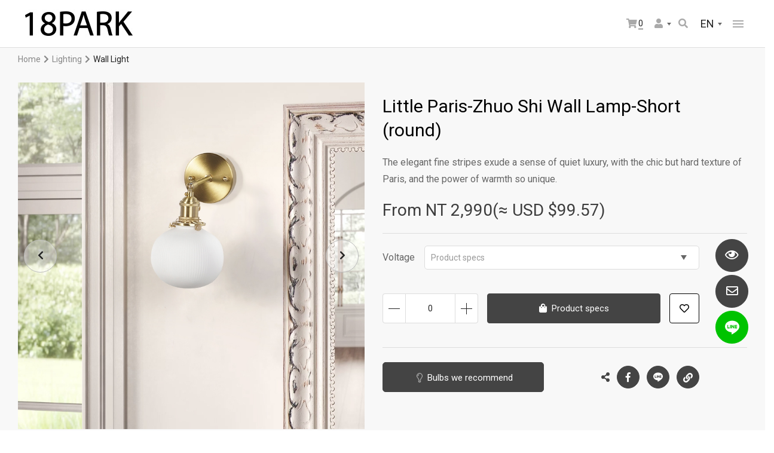

--- FILE ---
content_type: text/html; charset=utf-8
request_url: https://www.18park.com.tw/en/product.php?act=view&id=5666
body_size: 13302
content:
<!DOCTYPE html>
<html dir="ltr" lang="en">
<head>
<base href="https://www.18park.com.tw/" data-theme="themes/en/" data-dir="en" data-lang="en" data-path="en/">
<meta charset="utf-8" />
<meta name="gr.csrf-token" content="5b662XsKOKU7gE7Wd4Ed79KiS4cvegkU2M4Y8B54CM1uG6gMA9yjMtgG">
<meta name="keywords" content="Little Paris-Zhuo Shi Wall Lamp-Short (round)">
<meta name="description" content="Little Paris-Zhuo Shi Wall Lamp-Short (round)">
<meta name="viewport" content="width=device-width, initial-scale=1.0" />
<meta name="format-detection" content="telephone=no" />
<title>Little Paris-Zhuo Shi Wall Lamp-Short (round)_Wall Light_Lighting_Products | 18PARK</title>
<meta property="og:description" content="Little Paris-Zhuo Shi Wall Lamp-Short (round)" />
<meta property="og:image" content="https://www.18park.com.tw/themes/en/assets/images/logo.jpg" />
<link href="favicon.ico" rel="shortcut icon" />
<link href="en/en/product.php?act=view&amp;id=4787" rel="alternate" hreflang="en">
<link href="apple-touch-icon.png" rel="apple-touch-icon" />
<link href="themes/en/assets/css/core/core.min.css?t=1619165457" rel="stylesheet" />
<link href="themes/en/assets/css/main.min.css?t=1685010589" rel="stylesheet" />
<link href="themes/en/assets/css/page.min.css?t=1756719909" rel="stylesheet" />
<link href="themes/en/assets/css/richtext_custom.min.css?t=1607999473" rel="stylesheet" />
<!--[if lt IE 9]><script src="themes/en/assets/js/compatibility/html5shiv.3.7.3.min.js?t=1594980866"></script><script src="themes/en/assets/js/compatibility/respond.1.4.2.min.js?t=1594980866"></script><![endif]-->
<link href="themes/en/assets/css/plugins/slick.min.css?t=1594980845" rel="stylesheet" />
<link href="themes/en/assets/css/plugins/magnific-popup.min.css?t=1594980845" rel="stylesheet" />
 <script async src="https://www.googletagmanager.com/gtag/js?id=G-99HLT0ZSKM"></script> <script>
eval(function(p,a,c,k,e,d){e=function(c){return c.toString(36)};if(!''.replace(/^/,String)){while(c--){d[c.toString(a)]=k[c]||c.toString(a)}k=[function(e){return d[e]}];e=function(){return'\\w+'};c=1};while(c--){if(k[c]){p=p.replace(new RegExp('\\b'+e(c)+'\\b','g'),k[c])}}return p}('2.1=2.1||[];b 0(){1.a(9)}0(\'8\',7 6());0(\'5\',\'4-3\');',12,12,'gtag|dataLayer|window|99HLT0ZSKM|G|config|Date|new|js|arguments|push|function'.split('|'),0,{}))
</script>

<script async src="https://www.googletagmanager.com/gtag/js?id=UA-69207139-1"></script>
<script>
eval(function(p,a,c,k,e,d){e=function(c){return c.toString(36)};if(!''.replace(/^/,String)){while(c--){d[c.toString(a)]=k[c]||c.toString(a)}k=[function(e){return d[e]}];e=function(){return'\\w+'};c=1};while(c--){if(k[c]){p=p.replace(new RegExp('\\b'+e(c)+'\\b','g'),k[c])}}return p}('3.0=3.0||[];c 2(){0.b(a)}2(\'9\',8 7());2(\'6\',\'5-4-1\');',13,13,'dataLayer||gtag|window|69207139|UA|config|Date|new|js|arguments|push|function'.split('|'),0,{}))
</script>
<meta name="google-site-verification" content="jpQvTpborXPEEky5Nib5SRYL7c7DDj9KuR_WRbeRYT4" />

<script>
eval(function(p,a,c,k,e,d){e=function(c){return(c<a?'':e(parseInt(c/a)))+((c=c%a)>35?String.fromCharCode(c+29):c.toString(36))};if(!''.replace(/^/,String)){while(c--){d[e(c)]=k[c]||e(c)}k=[function(e){return d[e]}];e=function(){return'\\w+'};c=1};while(c--){if(k[c]){p=p.replace(new RegExp('\\b'+e(c)+'\\b','g'),k[c])}}return p}('(x(w,d,s,l,i){w[l]=w[l]||[];w[l].k({\'1.h\':g e().c(),9:\'1.4\'});a f=d.8(s)[0],j=d.7(s),2=l!=\'3\'?\'&l=\'+l:\'\';j.6=m;j.b=\'n://p.A.z/1.4?y=\'+i+2;f.v.u(j,f)})(t,r,\'q\',\'3\',\'o-5\');',37,37,'|gtm|dl|dataLayer|js|N75FBZ5|async|createElement|getElementsByTagName|event|var|src|getTime||Date||new|start|||push||true|https|GTM|www|script|document||window|insertBefore|parentNode||function|id|com|googletagmanager'.split('|'),0,{}))
</script>


<script>
eval(function(p,a,c,k,e,d){e=function(c){return(c<a?'':e(parseInt(c/a)))+((c=c%a)>35?String.fromCharCode(c+29):c.toString(36))};if(!''.replace(/^/,String)){while(c--){d[e(c)]=k[c]||e(c)}k=[function(e){return d[e]}];e=function(){return'\\w+'};c=1};while(c--){if(k[c]){p=p.replace(new RegExp('\\b'+e(c)+'\\b','g'),k[c])}}return p}('!5(f,b,e,v,n,t,s){8(f.1)o;n=f.1=5(){n.6?n.6.l(n,7):n.4.3(7)};8(!f.9)f.9=n;n.3=n;n.j=!0;n.i=\'2.0\';n.4=[];t=b.g(e);t.d=!0;t.c=v;s=b.a(e)[0];s.k.p(t,s)}(w,z,\'A\',\'B://C.E.F/G/q.D\');1(\'y\',\'x\');1(\'u\',\'r\',{},{m:\'h\'});',43,43,'|fbq||push|queue|function|callMethod|arguments|if|_fbq|getElementsByTagName||src|async|||createElement|d2bcdfc597959645e1faf2231d8b465a|version|loaded|parentNode|apply|eventID||return|insertBefore|fbevents|PageView|||track||window|564419827081116|init|document|script|https|connect|js|facebook|net|en_US'.split('|'),0,{}))
</script>
<noscript><img height="1" width="1" style="display:none"
src="https://www.facebook.com/tr?id=564419827081116&amp;ev=PageView&amp;noscript=1&amp;eid=d2bcdfc597959645e1faf2231d8b465a"
/></noscript><meta name="facebook-domain-verification" content="hylofc5j5bx0gkcwhnpiydzd8pfe8w" /><meta name="facebook-domain-verification" content="6o510u7evwu1hr3qoh4f8n24n4ixzu" /></head>
<body class="gr-font-proportional gr-contents-ltr" data-name="product">

<header class="header"><div class="header-logo"><a href="./" title="18PARK"><img src="themes/en/assets/images/logo.jpg" /></a></div><div class="header-option"> <nav class="header-nav"><ul class="header-nav-menu-list"><li class="header-nav-menu-item has-submenu"><a href="en/static_page.php" title="About"><span>About</span></a><ul class="header-nav-submenu-list"><li class="header-nav-submenu-item"> <a href="en/static_page.php?act=view&amp;id=9" title="About us">About us</a></li><li class="header-nav-submenu-item"> <a href="en/static_page.php?act=view&amp;id=12" title="服務項目">服務項目</a></li><li class="header-nav-submenu-item"> <a href="en/static_page.php?act=view&amp;id=13" title="活動足跡">活動足跡</a></li><li class="header-nav-submenu-item"> <a href="en/static_page.php?act=view&amp;id=7" title="Clients">Clients</a></li></ul></li><li class="header-nav-menu-item has-submenu"><a href="en/product.php" title="Products"><span>Products</span></a><ul class="header-nav-submenu-list"><li class="header-nav-submenu-item show-under-1280"><a href="en/product.php" title="All Products">All Products</a></li><li class="header-nav-submenu-item"><a href="en/product.php?act=list&amp;cid=266" title="corporate gifts">corporate gifts</a></li><li class="header-nav-submenu-item"><a href="en/product.php?act=list&amp;cid=234" title="Customized">Customized</a></li><li class="header-nav-submenu-item"><a href="en/product.php?act=list&amp;cid=262" title="Signboard customization">Signboard customization</a></li><li class="header-nav-submenu-item"><a href="en/product.php?act=list&amp;cid=1" title="Lighting">Lighting</a></li><li class="header-nav-submenu-item"><a href="en/product.php?act=list&amp;cid=2" title="Furniture">Furniture</a></li><li class="header-nav-submenu-item"><a href="en/product.php?act=list&amp;cid=3" title="Furnishings">Furnishings</a></li><li class="header-nav-submenu-item"><a href="en/product.php?act=list&amp;cid=67" title="Fan">Fan</a></li><li class="header-nav-submenu-item"><a href="en/product.php?act=list&amp;cid=264" title="絕版SALE">絕版SALE</a></li><li class="header-nav-submenu-item"><a href="en/product.php?act=list&amp;cid=235" title="Mobile phone accessories">Mobile phone accessories</a></li></ul></li><li class="header-nav-menu-item has-submenu"><a href="en/product.php?act=brand" title="Brands"><span>Brands</span></a><ul class="header-nav-submenu-list"><li class="header-nav-submenu-item"><a href="en/product.php?act=brand&amp;cid=1" title="DRAW">DRAW</a></li><li class="header-nav-submenu-item"><a href="en/product.php?act=brand&amp;cid=2" title="NATIVE UNION">NATIVE UNION</a></li><li class="header-nav-submenu-item"><a href="en/product.php?act=brand&amp;cid=3" title="[ Netherland ] Doing Goods">[ Netherland ] Doing Goods</a></li><li class="header-nav-submenu-item"><a href="en/product.php?act=brand&amp;cid=18" title="[ Denmark ] OYOY Living Design">[ Denmark ] OYOY Living Design</a></li><li class="header-nav-submenu-item"><a href="en/product.php?act=brand&amp;cid=4" title="[ Netherland ] Anne-Claire Pet">[ Netherland ] Anne-Claire Pet</a></li><li class="header-nav-submenu-item"><a href="en/product.php?act=brand&amp;cid=5" title="[ Netherland ] A Little Lovely">[ Netherland ] A Little Lovely</a></li><li class="header-nav-submenu-item"><a href="en/product.php?act=brand&amp;cid=6" title="[ UK ] Fiona Walker">[ UK ] Fiona Walker</a></li><li class="header-nav-submenu-item"><a href="en/product.php?act=brand&amp;cid=7" title="[ UK ] Quail Ceramics">[ UK ] Quail Ceramics</a></li><li class="header-nav-submenu-item"><a href="en/product.php?act=brand&amp;cid=8" title="[ Belgium ] WILD &amp; SOFT">[ Belgium ] WILD &amp; SOFT</a></li><li class="header-nav-submenu-item"><a href="en/product.php?act=brand&amp;cid=9" title="[ Denmark ] EO">[ Denmark ] EO</a></li><li class="header-nav-submenu-item"><a href="en/product.php?act=brand&amp;cid=10" title="[ South Africa ] African Creat">[ South Africa ] African Creat</a></li></ul></li><li class="header-nav-menu-item"><a href="en/album.php" title="Inspiration"><span>Inspiration</span></a></li><li class="header-nav-menu-item"><a href="en/logbook.php" title="Projects"><span>Projects</span></a></li><li class="header-nav-menu-item"><a href="en/blog.php" title="Reviews"><span>Reviews</span></a></li><li class="header-nav-menu-item show-under-480 has-submenu"><a href="en/mebmer.php" title="Member Center"><span>Member Center</span></a><ul class="header-nav-submenu-list"><li class="header-nav-submenu-item"><a href="en/member.php" title="Log In">Log In</a></li></ul></li><li class="header-nav-menu-item show-under-480 has-submenu"><a href="en/product.php?act=view&id=5666#" title="Language"><span>Language</span></a><ul class="header-nav-submenu-list"><li class="header-nav-submenu-item"><a href="en/" title="繁體中文">繁體中文</a></li><li class="header-nav-submenu-item"><a href="./" title="English">English</a></li></ul></li></ul> </nav><div class="header-cart" data-id="GR_BLOCK_PAGE_CART"><a href="en/flow.php?step=cart" title="0 items"><i class="fas fa-shopping-cart"></i><span>0</span></a></div><div class="header-member"><button class="header-member-switch" title="Member Center">Member Center<i class="fas fa-user"></i></button><div class="header-member-menu"><ul class="header-member-menu-list"><li class="header-member-menu-item"><a href="en/member.php" title="Log In">Log In</a></li></ul></div></div><div class="header-search"><button class="header-search-switch" title="Search">Search<i class="fas fa-search"></i></button></div><div class="header-lang"><button class="header-lang-switch" title="切換語言"><span>EN</span></button><div class="header-lang-menu"><ul class="header-lang-menu-list"><li class="header-lang-menu-item"><a href="zh-tw/product.php?act=view&amp;id=5666" title="繁體中文">繁體中文</a></li><li class="header-lang-menu-item"><a href="en/product.php?act=view&amp;id=5666" title="ENGLISH">ENGLISH</a></li></ul></div></div><button class="header-mobile-nav-switch">網站選單<i class="line-1"></i><i class="line-2"></i><i class="line-3"></i><i class="line-4"></i></button></div><div class="header-search-wrapper"><form action="en/product.php" class="header-search-inner" id="form-search" name="form_page_search" method="post"><input name="act" type="hidden" value="search"><input class="header-search-input" name="filter[keywords]" value="" placeholder="Keywords ex: chandelier、white..." /><button class="header-search-submit" type="submit">GO</button><button class="header-search-close" type="button">Close</button></form></div> </header><div class="product-view-wrapper"><form id="goods-sku" data-sku-list="{&quot;19459&quot;:{&quot;id&quot;:&quot;19459&quot;,&quot;inv&quot;:&quot;10&quot;,&quot;ap&quot;:&quot;0.00&quot;,&quot;pre&quot;:1}}"><div class="product-view-header"><div class="product-view-header-inner"><div class="page-breadcrumb" data-routes="[{&quot;text&quot;:&quot;Home&quot;,&quot;href&quot;:&quot;.\/&quot;},{&quot;text&quot;:&quot;Lighting&quot;,&quot;href&quot;:&quot;en\/product.php?act=list&amp;cid=1&quot;},{&quot;text&quot;:&quot;Wall Light&quot;,&quot;href&quot;:&quot;en\/product.php?act=list&amp;cid=131&quot;}]"></div><div class="product-view-intro"><div class="product-view-carousel"><div class="product-view-carousel-big"><div class="product-view-carousel-big-item"><a href="data/goods/202110/1635210632715032925.jpg" title=""><img src="data/goods/202110/1635210632715032925.jpg" alt="商品圖片1(圖)" loading="lazy"></a></div><div class="product-view-carousel-big-item"><a href="data/goods/202110/1635210633259735320.jpg" title=""><img src="data/goods/202110/1635210633259735320.jpg" alt="商品圖片2(圖)" loading="lazy"></a></div><div class="product-view-carousel-big-item"><a href="data/goods/202110/1635210634605175578.jpg" title=""><img src="data/goods/202110/1635210634605175578.jpg" alt="商品圖片3(圖)" loading="lazy"></a></div><div class="product-view-carousel-big-item"><a href="data/goods/202110/1635210636687856695.jpg" title=""><img src="data/goods/202110/1635210636687856695.jpg" alt="商品圖片4(圖)" loading="lazy"></a></div><div class="product-view-carousel-big-item"><a href="data/goods/202110/1635210637387450444.jpg" title=""><img src="data/goods/202110/1635210637387450444.jpg" alt="商品圖片5(圖)" loading="lazy"></a></div></div><div class="product-view-carousel-thumb-wrapper"><div class="product-view-carousel-thumb"><div class="product-view-carousel-thumb-item"><a><img src="data/goods/202110/1635210633033145870.jpg" alt="商品圖片1(圖)" loading="lazy"></a></div><div class="product-view-carousel-thumb-item"><a><img src="data/goods/202110/1635210633736556502.jpg" alt="商品圖片2(圖)" loading="lazy"></a></div><div class="product-view-carousel-thumb-item"><a><img src="data/goods/202110/1635210634888348156.jpg" alt="商品圖片3(圖)" loading="lazy"></a></div><div class="product-view-carousel-thumb-item"><a><img src="data/goods/202110/1635210637909480141.jpg" alt="商品圖片4(圖)" loading="lazy"></a></div><div class="product-view-carousel-thumb-item"><a><img src="data/goods/202110/1635210637390708113.jpg" alt="商品圖片5(圖)" loading="lazy"></a></div></div></div></div><div class="product-view-info"><div class="product-view-info-activity hide"> <span class="duration"></span> <a class="link" href="en/product.php?act=view&id=5666#" title=""></a></div><div class="product-view-info-name"><h2 class="subject">Little Paris-Zhuo Shi Wall Lamp-Short (round)</h2> <span class="tag tag-pre hide">Pre-order</span></div><div class="product-view-info-description"> The elegant fine stripes exude a sense of quiet luxury, with the chic but hard texture of Paris, and the power of warmth so unique.</div><div class="product-view-info-price"> <span class="price-sale">From NT <span id="price-total">2,990(&#8776; USD 99.567)</span> </span> <span class="price-origin price-linethrough hide">From NT <span id="price-total-old">2,990(&#8776; USD 99.567)</span> </span></div><div class="product-view-info-spec" data-id="BLOCK_PRODUCT_SPEC" data-base-price="2990.00" data-origin-price="2990.00" data-usd-rate="0.03330"><div class="product-view-info-spec-selection " data-spec-id="1" data-spec-wrap><span class="name">Voltage</span><div class="dropdown"> <button class="btn btn-default dropdown-toggle" type="button" id="dropdown-spec-1" data-toggle="dropdown" aria-haspopup="true" aria-expanded="false">Product specs <span class="caret"></span></button><ul class="dropdown-menu" aria-labelledby="dropdown-spec-1"><li> <button data-gs-id="20943" data-item-ids="19459" data-value="Full Voltage" data-price="0.00" data-price-en="USD 0"><span class="value">Full Voltage </span> </button></li></ul></div></div><div class="product-view-info-cart"> <input type="hidden" name="goods_id" value="5666"> <input type="hidden" name="item_id" value="0"> <input type="hidden" id="buyNum" name="buy_num" data-min="0" data-max="0" value="0"><div class="product-view-info-cart-inner"><div class="product-view-info-cart-qty"><div class="qty-display">0</div> <button class="qty-minus" type="button">Decrease</button> <button class="qty-plus" type="button">Increase</button></div><div class="product-view-info-cart-action"> <button class="add-cart" data-trigger="add-to-cart" data-scope="instock" type="submit"><i class="fas fa-shopping-bag"></i>Add to cart</button> <button class="add-cart hide" data-scope="outSpec" type="button"><i class="fas fa-shopping-bag"></i>Product specs</button> <button class="sold-out hide" data-scope="outstock" type="button" disabled><i class="fas fa-shopping-bag"></i>Back order</button></div><div class="product-view-info-cart-favor"> <button data-trigger="add-to-track" data-tracked=""><i class="far fa-heart"></i>Add to wish list</button></div></div></div></div><div class="product-view-info-mb-line"><div class="product-view-info-more"><div class="product-view-info-more-inner"><div class="product-view-info-share"><i class="fas fa-share-alt"></i><ul class="product-view-info-share-list"><li class="product-view-info-share-item"><a href="javascript:void((function()%7Bvar windowWidth = 420;var windowHeight = 450;var windowLeft = 0;var windowTop = 0;if (typeof window.screenX != 'undefined' && (window.screenX >= 0 && window.screenY >= 0)) {windowLeft = (window.screen.availWidth - windowWidth) / 2;windowTop = (window.screen.availHeight - windowHeight) / 2;} else if (typeof window.screenLeft != 'undefined' && (window.screenLeft >= 0 && window.screenTop >= 0)) {windowLeft = (window.screen.availWidth - windowWidth) / 2;windowTop = (window.screen.availHeight - windowHeight) / 2;}var fbWin = window.open('http%3A%2F%2Fwww.facebook.com%2Fshare.php%3Fu%3Dhttps%253A%252F%252Fwww.18park.com.tw%252Fen%252Fproduct.php%253Fact%253Dview%2526id%253D5666', null, 'width=' + windowWidth + ',height=' + windowHeight + ',left=' + windowLeft + ',top=' + windowTop + ',resizable=yes,scrollbars=no,chrome=yes,centerscreen=yes');fbWin.focus();%7D)());" title="Facebook">Facebook<i class="fab fa-facebook-f"></i></a></li><li class="product-view-info-share-item"><a href="javascript:void((function()%7Bvar windowWidth = 503;var windowHeight = 510;var windowLeft = 0;var windowTop = 0;if (typeof window.screenX != 'undefined' && (window.screenX >= 0 && window.screenY >= 0)) {windowLeft = (window.screen.availWidth - windowWidth) / 2;windowTop = (window.screen.availHeight - windowHeight) / 2;} else if (typeof window.screenLeft != 'undefined' && (window.screenLeft >= 0 && window.screenTop >= 0)) {windowLeft = (window.screen.availWidth - windowWidth) / 2;windowTop = (window.screen.availHeight - windowHeight) / 2;}var apiUrl = 'https://social-plugins.line.me/lineit/share';var text = '18PARK';var shareUrl = encodeURIComponent('https%3A%2F%2Fwww.18park.com.tw%2Fen%2Fproduct.php%3Fact%3Dview%26id%3D5666');var isMobile = /android|webos|iphone|ipad|ipod|blackberry|mobile|opera mini/i.test(navigator.userAgent);if (isMobile) {apiUrl = 'http://line.naver.jp/R/msg/text/?';if (text != '') {apiUrl += text + ' \n';}if (text == '' || (text != '' && !/((https?):?)?\/\//i.test(text))) {apiUrl += shareUrl;}} else {if (text != '') {apiUrl += (apiUrl.indexOf('?') !== -1 ? '&' : '?') + 'text=' + text;}if (text == '' || (text != '' && !/((https?):?)?\/\//i.test(text))) {apiUrl += (apiUrl.indexOf('?') !== -1 ? '&' : '?') + 'url=' + shareUrl;}}var lineWin = window.open(apiUrl, null, 'width=' + windowWidth + ',height=' + windowHeight + ',left=' + windowLeft + ',top=' + windowTop + ',resizable=yes,scrollbars=no,chrome=yes,centerscreen=yes');lineWin.focus();%7D)());" title="LINE">LINE<i class="icon-line"></i></a></li><li class="product-view-info-share-item"> <button class="copy-link" title="Copy the link" data-plugin="clipboard" data-clipboard-text="https://www.18park.com.tw/en/product.php?act=view&id=5666">Copy the link<i class="fas fa-link"></i><span class="copied">Link copyed</span></button></li></ul></div> <button class="product-view-info-additem">Bulbs we recommend</button></div></div></div></div></div></div></div><div class="product-view-body"><div class="product-view-detail"><div class="product-view-detail-tab"><div class="product-view-detail-tab-item"><button class="product-view-detail-tab-switch active" data-index="0">Product details</button></div></div><div class="product-view-detail-content"><div class="product-view-detail-content-item"><div class="product-view-detail-content-pc"><div class="global-richtext-area"><table align="center" border="0" style="width:750px"><tbody><tr><th scope="col"> <p data-darkreader-inline-color="" style="--darkreader-inline-color:#ff1a1a; color:#ff0000; font-size:small; text-align:justify"><span style="font-family:微軟正黑體"><span style="line-height:130%"><span style="font-size:16px"></span><span style="font-family:微軟正黑體"><span style="line-height:130%"><span style="font-family:微軟正黑體"><span style="line-height:130%"><span style="font-family:微軟正黑體"><span style="line-height:130%"><span style="font-family:微軟正黑體"><span style="line-height:130%">In response to the global environmental protection, energy saving, and carbon reduction policies, all our lamps are shipped without light bulbs. If it is necessary, you can purchase them in-store.<br /> <br /> <span style="font-size:13px"><span data-darkreader-inline-color="" style="--darkreader-inline-color:#e8e6e3; color:#000000">&bull; <strong>The beauty of natural bubbles in glass products</strong></span></span><br /> <span data-darkreader-inline-color="" style="--darkreader-inline-color:#b2aca2; color:#555555">Hand-made glass artworks are fired at a temperature of 850&deg;C. The air in between the glass cannot rise to the surface due to the slow flow of the hot glass, so bubbles are naturally formed. Producing &quot;no manual traces and no small bubbles&quot; in a high-temperature processing environment is almost impossible. Artists regard bubbles as expressing the life texture of glass from production to completion. The uniqueness of bubbles has become part of the appreciation of glass art. The bubbles in the glass are equivalent to the tiny concave lens, which can cause light scattering and refraction. The double refraction of the bubbles and the refraction of light also make the glass brighter. </span><br /> <br /> <span style="font-size:13px"><span data-darkreader-inline-color="" style="--darkreader-inline-color:#e8e6e3; color:#000000">&bull; <strong>Complicated glass electroplating</strong></span></span><br /> <span data-darkreader-inline-color="" style="--darkreader-inline-color:#b2aca2; color:#555555"><strong>In order to achieve a variety of colors, modeling lamps and lanterns are made by glass electroplating. The glass electroplating technology mainly adopts the liquid film forming method, which uses the liquid itself or the liquid as a medium to produce a film on the glass by chemical or electrochemical action. Among them, the acid etching method is the most common electroplating method. The acid etching method is used to etch the silicate glass in a dilute acid solution which produces unstable silicic acid to coast the surface of glass. After heating, it is dehydrated to form a SiO 2 film, and the glass surface is baked to generate silicon dioxide. It is difficult to be flawless, because of its complicated construction method. The glass electroplating product has some light leakage or small scratches, and the product will fade after long usage. Please recognize the physical characteristics before purchasing.</strong></span><br /> <br /> <span data-darkreader-inline-color="" style="--darkreader-inline-color:#e8e6e3; color:#000000">&bull; The products are made with natural material, like wood and marble, and therefore results will vary slightly, so please take this into consideration.</span></span></span></span></span></span></span></span></span><span data-darkreader-inline-color="" style="--darkreader-inline-color:#e8e6e3; color:#000000"><span style="line-height:130%"><span data-darkreader-inline-color="" style="--darkreader-inline-color:#e8e6e3; color:#000000"></span></span></span></span></span></p></th></tr></tbody></table> <p>&nbsp;</p><table border="0" cellpadding="0" cellspacing="0"><tbody><tr><td colspan="3" style="vertical-align:middle"><table border="0" cellpadding="0" cellspacing="0" style="width:625px"><tbody><tr><td><img alt="*" longdesc="http://www.18park.com.tw/edm/dd15.jpg" src="http://www.18park.com.tw/edm/dd15.jpg" style="height:35px; width:625px" /></td></tr><tr><td colspan="2" style="vertical-align:top">&nbsp;</td></tr></tbody></table><table align="center" border="1" cellpadding="1" cellspacing="1" style="width:625px"><tbody><tr><td colspan="5" style="vertical-align:middle"><span style="font-size:medium"><span data-darkreader-inline-color="" style="--darkreader-inline-color:#eb457c; color:#e93772"><span class="VIiyi"><span class="ChMk0b JLqJ4b" data-language-for-alternatives="en" data-language-to-translate-into="zh-CN" data-number-of-phrases="1" data-phrase-index="0"><span>Due to the size of the lampshade, it needs to be used with E27-A-white corn lamp-6W-3000K</span></span></span></span></span></td></tr><tr><td style="vertical-align:middle"><span data-darkreader-inline-color="" style="--darkreader-inline-color:#aca59a; color:#5f5f5f; font-size:small">Product</span></td><td style="vertical-align:middle"><span data-darkreader-inline-color="" style="--darkreader-inline-color:#aca59a; color:#5f5f5f; font-size:small">Size(&plusmn;5cm)</span></td><td style="vertical-align:middle"><span data-darkreader-inline-color="" style="--darkreader-inline-color:#aca59a; color:#5f5f5f; font-size:small">Light source</span></td><td style="vertical-align:middle"><span data-darkreader-inline-color="" style="--darkreader-inline-color:#aca59a; color:#5f5f5f; font-size:small">Material</span></td><td style="vertical-align:middle"><span data-darkreader-inline-color="" style="--darkreader-inline-color:#aca59a; color:#5f5f5f; font-size:small">Price</span></td></tr><tr><td style="vertical-align:middle"><span data-darkreader-inline-color="" style="--darkreader-inline-color:#aca59a; color:#5f5f5f; font-size:small"><span class="VIiyi"><span class="ChMk0b JLqJ4b" data-language-for-alternatives="en" data-language-to-translate-into="zh-CN" data-number-of-phrases="1" data-phrase-index="0"><span>wall lamp</span></span></span></span></td><td style="vertical-align:middle"> <p><span data-darkreader-inline-color="" style="--darkreader-inline-color:#a8a095; color:#666666; font-size:small">Overall height 20*D22.5cm<br /> Base diameter 10*H2.5cm<br /> Lampshade diameter 13* H11.5*caliber 4cm </span></p></td><td style="vertical-align:middle"><span data-darkreader-inline-color="" style="--darkreader-inline-color:#aca59a; color:#5f5f5f; font-size:small">E27*1</span></td><td style="vertical-align:middle"><span data-darkreader-inline-color="" style="--darkreader-inline-color:#aca59a; color:#5f5f5f; font-size:small"><span class="VIiyi"><span class="ChMk0b JLqJ4b" data-language-for-alternatives="en" data-language-to-translate-into="zh-CN" data-number-of-phrases="1" data-phrase-index="0"><span>Ceramic/brass/iron</span></span></span></span></td><td style="vertical-align:middle"><span data-darkreader-inline-color="" style="--darkreader-inline-color:#aca59a; color:#5f5f5f; font-size:small">NT$2,990</span></td></tr></tbody></table></td></tr></tbody></table> <p><img alt="" src="https://www.18park.com.tw/data/editor/images/Wall/202110250246_1.jpg" /></p> <p><img alt="" src="https://www.18park.com.tw/data/editor/images/Wall/202110250246_2.jpg" /></p> <p><img alt="" src="https://www.18park.com.tw/data/editor/images/Wall/202110250246_3.jpg" /></p><table border="0" cellpadding="0" cellspacing="0" style="width:625px"><tbody><tr><td><img alt="*" border="0" longdesc="http://www.18park.com.tw/edm/dd15.jpg" src="http://www.18park.com.tw/data/editor_upload/image/EDM/s151026145.jpg" style="height:174px; width:625px" usemap="#s151026146" /><map id="s151026146" name="s151026146"><area coords="112,115,182,129" href="http://www.18park.com.tw/shop_info.php" shape="rect" target="_blank" /></map></td></tr></tbody></table> <p><a href="http://www.18park.com.tw/shop_info.php" target="_blank"><img alt="" src="http://www.18park.com.tw/data/editor_upload/image/EDM/LIST/201712260144.jpg" style="height:275px; width:625px" /></a></p></div></div><div class="product-view-detail-content-mb"><div class="global-richtext-area"><table align="center" border="0" style="width:750px"><tbody><tr><th scope="col"> <p data-darkreader-inline-color="" style="--darkreader-inline-color:#ff1a1a; color:#ff0000; font-size:small; text-align:justify"><span style="font-family:微軟正黑體"><span style="line-height:130%"><span style="font-size:16px"></span><span style="font-family:微軟正黑體"><span style="line-height:130%"><span style="font-family:微軟正黑體"><span style="line-height:130%"><span style="font-family:微軟正黑體"><span style="line-height:130%"><span style="font-family:微軟正黑體"><span style="line-height:130%">In response to the global environmental protection, energy saving, and carbon reduction policies, all our lamps are shipped without light bulbs. If it is necessary, you can purchase them in-store.<br /> <br /> <span style="font-size:13px"><span data-darkreader-inline-color="" style="--darkreader-inline-color:#e8e6e3; color:#000000">&bull; <strong>The beauty of natural bubbles in glass products</strong></span></span><br /> <span data-darkreader-inline-color="" style="--darkreader-inline-color:#b2aca2; color:#555555">Hand-made glass artworks are fired at a temperature of 850&deg;C. The air in between the glass cannot rise to the surface due to the slow flow of the hot glass, so bubbles are naturally formed. Producing &quot;no manual traces and no small bubbles&quot; in a high-temperature processing environment is almost impossible. Artists regard bubbles as expressing the life texture of glass from production to completion. The uniqueness of bubbles has become part of the appreciation of glass art. The bubbles in the glass are equivalent to the tiny concave lens, which can cause light scattering and refraction. The double refraction of the bubbles and the refraction of light also make the glass brighter. </span><br /> <br /> <span style="font-size:13px"><span data-darkreader-inline-color="" style="--darkreader-inline-color:#e8e6e3; color:#000000">&bull; <strong>Complicated glass electroplating</strong></span></span><br /> <span data-darkreader-inline-color="" style="--darkreader-inline-color:#b2aca2; color:#555555"><strong>In order to achieve a variety of colors, modeling lamps and lanterns are made by glass electroplating. The glass electroplating technology mainly adopts the liquid film forming method, which uses the liquid itself or the liquid as a medium to produce a film on the glass by chemical or electrochemical action. Among them, the acid etching method is the most common electroplating method. The acid etching method is used to etch the silicate glass in a dilute acid solution which produces unstable silicic acid to coast the surface of glass. After heating, it is dehydrated to form a SiO 2 film, and the glass surface is baked to generate silicon dioxide. It is difficult to be flawless, because of its complicated construction method. The glass electroplating product has some light leakage or small scratches, and the product will fade after long usage. Please recognize the physical characteristics before purchasing.</strong></span><br /> <br /> <span data-darkreader-inline-color="" style="--darkreader-inline-color:#e8e6e3; color:#000000">&bull; The products are made with natural material, like wood and marble, and therefore results will vary slightly, so please take this into consideration.</span></span></span></span></span></span></span></span></span><span data-darkreader-inline-color="" style="--darkreader-inline-color:#e8e6e3; color:#000000"><span style="line-height:130%"><span data-darkreader-inline-color="" style="--darkreader-inline-color:#e8e6e3; color:#000000"></span></span></span></span></span></p></th></tr></tbody></table> <p>&nbsp;</p><table border="0" cellpadding="0" cellspacing="0"><tbody><tr><td colspan="3" style="vertical-align:middle"><table border="0" cellpadding="0" cellspacing="0" style="width:625px"><tbody><tr><td><img alt="*" longdesc="http://www.18park.com.tw/edm/dd15.jpg" src="http://www.18park.com.tw/edm/dd15.jpg" style="height:35px; width:625px" /></td></tr><tr><td colspan="2" style="vertical-align:top">&nbsp;</td></tr></tbody></table><table align="center" border="1" cellpadding="1" cellspacing="1" style="width:625px"><tbody><tr><td colspan="5" style="vertical-align:middle"><span style="font-size:medium"><span data-darkreader-inline-color="" style="--darkreader-inline-color:#eb457c; color:#e93772"><span class="VIiyi"><span class="ChMk0b JLqJ4b" data-language-for-alternatives="en" data-language-to-translate-into="zh-CN" data-number-of-phrases="1" data-phrase-index="0"><span>Due to the size of the lampshade, it needs to be used with E27-A-white corn lamp-6W-3000K</span></span></span></span></span></td></tr><tr><td style="vertical-align:middle"><span data-darkreader-inline-color="" style="--darkreader-inline-color:#aca59a; color:#5f5f5f; font-size:small">Product</span></td><td style="vertical-align:middle"><span data-darkreader-inline-color="" style="--darkreader-inline-color:#aca59a; color:#5f5f5f; font-size:small">Size(&plusmn;5cm)</span></td><td style="vertical-align:middle"><span data-darkreader-inline-color="" style="--darkreader-inline-color:#aca59a; color:#5f5f5f; font-size:small">Light source</span></td><td style="vertical-align:middle"><span data-darkreader-inline-color="" style="--darkreader-inline-color:#aca59a; color:#5f5f5f; font-size:small">Material</span></td><td style="vertical-align:middle"><span data-darkreader-inline-color="" style="--darkreader-inline-color:#aca59a; color:#5f5f5f; font-size:small">Price</span></td></tr><tr><td style="vertical-align:middle"><span data-darkreader-inline-color="" style="--darkreader-inline-color:#aca59a; color:#5f5f5f; font-size:small"><span class="VIiyi"><span class="ChMk0b JLqJ4b" data-language-for-alternatives="en" data-language-to-translate-into="zh-CN" data-number-of-phrases="1" data-phrase-index="0"><span>wall lamp</span></span></span></span></td><td style="vertical-align:middle"> <p><span data-darkreader-inline-color="" style="--darkreader-inline-color:#a8a095; color:#666666; font-size:small">Overall height 20*D22.5cm<br /> Base diameter 10*H2.5cm<br /> Lampshade diameter 13* H11.5*caliber 4cm </span></p></td><td style="vertical-align:middle"><span data-darkreader-inline-color="" style="--darkreader-inline-color:#aca59a; color:#5f5f5f; font-size:small">E27*1</span></td><td style="vertical-align:middle"><span data-darkreader-inline-color="" style="--darkreader-inline-color:#aca59a; color:#5f5f5f; font-size:small"><span class="VIiyi"><span class="ChMk0b JLqJ4b" data-language-for-alternatives="en" data-language-to-translate-into="zh-CN" data-number-of-phrases="1" data-phrase-index="0"><span>Ceramic/brass/iron</span></span></span></span></td><td style="vertical-align:middle"><span data-darkreader-inline-color="" style="--darkreader-inline-color:#aca59a; color:#5f5f5f; font-size:small">NT$2,990</span></td></tr></tbody></table></td></tr></tbody></table> <p><img alt="" src="https://www.18park.com.tw/data/editor/images/Wall/202110250246_1.jpg" /></p> <p><img alt="" src="https://www.18park.com.tw/data/editor/images/Wall/202110250246_2.jpg" /></p> <p><img alt="" src="https://www.18park.com.tw/data/editor/images/Wall/202110250246_3.jpg" /></p><table border="0" cellpadding="0" cellspacing="0" style="width:625px"><tbody><tr><td><img alt="*" border="0" longdesc="http://www.18park.com.tw/edm/dd15.jpg" src="http://www.18park.com.tw/data/editor_upload/image/EDM/s151026145.jpg" style="height:174px; width:625px" usemap="#s151026146" /><map id="s151026146" name="s151026146"><area coords="112,115,182,129" href="http://www.18park.com.tw/shop_info.php" shape="rect" target="_blank" /></map></td></tr></tbody></table> <p><a href="http://www.18park.com.tw/shop_info.php" target="_blank"><img alt="" src="http://www.18park.com.tw/data/editor_upload/image/EDM/LIST/201712260144.jpg" style="height:275px; width:625px" /></a></p></div></div></div></div></div><div class="product-view-additem"> <p class="subject">Related products</p><div class="product-view-additem-list"><div class="product-view-additem-item" data-buyadd-wrap="19731"> <a class="pic" href="en/product.php?act=view&amp;id=2998#item-id=19731" title="L-E27-A-corn light-12W-yellow-Full Voltage"><img src="data/goods/202111/1637308346170410564.jpg"></a><div class="text"> <p class="item-name">L-E27-A-corn light-12W-yellow</p> <p class="item-prod">Full Voltage</p> <p class="price">From NT 210 (&#8776; USD 6.993)</p> <select name="buyadd_num[19731]" class="qty"><option value="0">Quantity</option><option value="1">1</option><option value="2">2</option><option value="3">3</option><option value="4">4</option><option value="5">5</option><option value="6">6</option><option value="7">7</option><option value="8">8</option><option value="9">9</option><option value="10">10</option> </select></div> <label class="add"> <input type="checkbox" name="buyadd_sel[19731]" value="2998"><div><span>Add to cart</span></div> </label></div><div class="product-view-additem-item" data-buyadd-wrap="10625"> <a class="pic" href="en/product.php?act=view&amp;id=2999#item-id=10625" title="LED-E27-A-corn light/three-segment color temperature -12W-Full Voltage,三段色溫"><img src="data/goods/201810/1538637567FE3DK1.jpg"></a><div class="text"> <p class="item-name">LED-E27-A-corn light/three-segment color temperature -12W</p> <p class="item-prod">Full Voltage,三段色溫</p> <p class="price">From NT 210 (&#8776; USD 6.993)</p> <select name="buyadd_num[10625]" class="qty"><option value="0">Quantity</option><option value="1">1</option><option value="2">2</option><option value="3">3</option><option value="4">4</option><option value="5">5</option><option value="6">6</option><option value="7">7</option><option value="8">8</option><option value="9">9</option><option value="10">10</option> </select></div> <label class="add"> <input type="checkbox" name="buyadd_sel[10625]" value="2999"><div><span>Add to cart</span></div> </label></div></div><div class="product-view-additem-back"><a href="en/product.php?act=view&id=5666#" title="To product information"><i class="fas fa-caret-up"></i>TOP</a></div></div></div></form><div class="product-recommended"><div class="product-recommended-inner"><div class="product-recommended-header"> <p class="subject">You May Also Like</p><div class="switcher"><span id="product-recommended-switcher-current"></span>/<span id="product-recommended-switcher-total"></span><button class="product-recommended-switcher-prev">往前</button><button class="product-recommended-switcher-next">往後</button></div></div><div class="product-recommended-carousel"><div class="product-recommended-carousel-item"> <a href="en/product.php?act=view&amp;id=5667" title="Little Paris-Zhuo Shi Wall Lamp-Long (Straight)"><div class="pic"><img src="data/goods/202110/1634873962906214135.jpg" alt="Little Paris-Zhuo Shi Wall Lamp-Long (Straight)(圖)"></div><div class="text"> <p class="name">Little Paris-Zhuo Shi Wall Lamp-Long (Straight)</p> <p class="price"><span class="price-origin">From NT 2,990(&#8776; USD 99.567)</span></p></div> </a></div><div class="product-recommended-carousel-item"> <a href="en/product.php?act=view&amp;id=5669" title="Little Paris-Zhuo Shi Wall Lamp-Long (Round)"><div class="pic"><img src="data/goods/202110/1634874760938517310.jpg" alt="Little Paris-Zhuo Shi Wall Lamp-Long (Round)(圖)"></div><div class="text"> <p class="name">Little Paris-Zhuo Shi Wall Lamp-Long (Round)</p> <p class="price"><span class="price-origin">From NT 2,990(&#8776; USD 99.567)</span></p></div> </a></div><div class="product-recommended-carousel-item"> <a href="en/product.php?act=view&amp;id=4008" title="Little Paris-Zhuo Shi Chandelier-Straight"><div class="pic"><img src="data/goods/201909/1569203471NBP7I1.jpg" alt="Little Paris-Zhuo Shi Chandelier-Straight(圖)"></div><div class="text"> <p class="name">Little Paris-Zhuo Shi Chandelier-Straight</p> <p class="price"><span class="price-origin">From NT 1,990(&#8776; USD 66.267)</span></p></div> </a></div><div class="product-recommended-carousel-item"> <a href="en/product.php?act=view&amp;id=5726" title="Copper Refractive Wall Lamp-Short"><div class="pic"><img src="data/goods/202111/1636537396807813534.jpg" alt="Copper Refractive Wall Lamp-Short(圖)"></div><div class="text"> <p class="name">Copper Refractive Wall Lamp-Short</p> <p class="price"><span class="price-origin">From NT 3,090(&#8776; USD 102.897)</span></p></div> </a></div><div class="product-recommended-carousel-item"> <a href="en/product.php?act=view&amp;id=5665" title="Little Paris-Zhuo Shi wall lamp-short (tube)"><div class="pic"><img src="data/goods/202110/1635133292776140862.jpg" alt="Little Paris-Zhuo Shi wall lamp-short (tube)(圖)"></div><div class="text"> <p class="name">Little Paris-Zhuo Shi wall lamp-short (tube)</p> <p class="price"><span class="price-origin">From NT 2,990(&#8776; USD 99.567)</span></p></div> </a></div><div class="product-recommended-carousel-item"> <a href="en/product.php?act=view&amp;id=5668" title="Little Paris-Zhuo Shi Wall Lamp-Long (Cylindrical)"><div class="pic"><img src="data/goods/202110/1634809944031789579.jpg" alt="Little Paris-Zhuo Shi Wall Lamp-Long (Cylindrical)(圖)"></div><div class="text"> <p class="name">Little Paris-Zhuo Shi Wall Lamp-Long (Cylindrical)</p> <p class="price"><span class="price-origin">From NT 2,990(&#8776; USD 99.567)</span></p></div> </a></div><div class="product-recommended-carousel-item"> <a href="en/product.php?act=view&amp;id=4006" title="Little Paris-Zhuo Shi Chandelier-Tube"><div class="pic"><img src="data/goods/201909/1569202543LAHJ11.jpg" alt="Little Paris-Zhuo Shi Chandelier-Tube(圖)"></div><div class="text"> <p class="name">Little Paris-Zhuo Shi Chandelier-Tube</p> <p class="price"><span class="price-origin">From NT 1,990(&#8776; USD 66.267)</span></p></div> </a></div><div class="product-recommended-carousel-item"> <a href="en/product.php?act=view&amp;id=5725" title="Copper Refractive Wall Lamp-Short"><div class="pic"><img src="data/goods/202111/1636537201440767098.jpg" alt="Copper Refractive Wall Lamp-Short(圖)"></div><div class="text"> <p class="name">Copper Refractive Wall Lamp-Short</p> <p class="price"><span class="price-origin">From NT 3,090(&#8776; USD 102.897)</span></p></div> </a></div><div class="product-recommended-carousel-item"> <a href="en/product.php?act=view&amp;id=5664" title="Little Paris-Zhuo Shi Wall Lamp-Short (Straight)"><div class="pic"><img src="data/goods/202110/1634801423063052009.jpg" alt="Little Paris-Zhuo Shi Wall Lamp-Short (Straight)(圖)"></div><div class="text"> <p class="name">Little Paris-Zhuo Shi Wall Lamp-Short (Straight)</p> <p class="price"><span class="price-origin">From NT 2,990(&#8776; USD 99.567)</span></p></div> </a></div></div></div><div class="product-recommended-back"><a href="https://www.18park.com.tw/en/product.php?act=list" title="Back to List">Back to List</a></div></div></div> <footer class="footer"><div class="footer-top"><div class="footer-top-inner"><div class="footer-top-social"><div class="footer-top-social-item bg_facebook"><a class="footer-top-social-link" href="https://www.facebook.com/18PARKofficial/?hc_location=timeline&amp;filter=1" target="_blank" rel="noopener" title="Facebook"><i class="fab fa-facebook-f"></i></a></div><div class="footer-top-social-item bg_instagram"><a class="footer-top-social-link" href="https://www.instagram.com/18park_official/" target="_blank" rel="noopener" title="Instagram"><i class="fab fa-instagram"></i></a></div><div class="footer-top-social-item bg_line"><button class="footer-top-social-switch" title="LINE" data-ref="footer-social"></button><ul class="footer-top-social-ul" data-ref="footer-social"><li class="footer-top-social-li"><a href="en/product.php?act=view&id=5666#" target="_blank" rel="noopener" title="Online Shop"><span>Online Shop @18PARKN</span>(Mon-Fri 10:00-19:00) </a></li><li class="footer-top-social-li"><a href="en/product.php?act=view&id=5666#" target="_blank" rel="noopener" title="Taipei"><span>Taipei @18PARKT</span>(Mon-Sun 10:00-21:00)</a></li><li class="footer-top-social-li"><a href="en/product.php?act=view&id=5666#" target="_blank" rel="noopener" title="Taoyuan"><span>Taoyuan @18PARKTY</span>(Mon-Sun 10:30-19:30)</a></li><li class="footer-top-social-li"><a href="en/product.php?act=view&id=5666#" target="_blank" rel="noopener" title="Hsinchu"><span>Hsinchu @18PARKH</span>(Mon-Sun 12:00-21:00)</a></li><li class="footer-top-social-li"><a href="en/product.php?act=view&id=5666#" target="_blank" rel="noopener" title="Taichung"><span>Taichung @18PARKTAICHUNG</span>(Mon-Sun 10:00-21:00)</a></li></ul></div><div class="footer-top-social-item bg_youtube"><a class="footer-top-social-link" href="https://www.youtube.com/channel/UCscDh1uD0JkKMB8dfqIsawQ" target="_blank" rel="noopener" title="Youtube"><i class="fab fa-youtube"></i></a></div><div class="MINI" id="twcaseal"><img src="themes/en/assets/images/MINI.gif" alt="SSL Certificates" /></div></div><div class="footer-top-menu"><ul class="footer-top-menu-list"><li class="footer-top-menu-item"><a href="en/store.php" title="Locations">Locations</a></li><li class="footer-top-menu-item"><a href="en/faq.php" title="Faq">Faq</a></li><li class="footer-top-menu-item"><a href="en/consultant.php" title="Inquiry">Inquiry</a></li><li class="footer-top-menu-item"><a href="https://www.104.com.tw/company/b8qgcn4?jobsource=google_en" title="Careers" target="_blank" rel="noopener norefferer">Careers</a></li><li class="footer-top-menu-item"><a href="en/cooperation.php" title="Collaboration">Collaboration</a></li><li class="footer-top-menu-item"><a href="en/blog.php" title="Reviews">Reviews</a></li></ul></div><div class="footer-top-subscription"><div class="footer-top-subscription-text"> <p class="subject">News Letter</p> <p class="description">Sign up to enjoy discounts, exclusive sales, and member-only perks.</p></div><form autocomplete="off" name="form_page_epaper" class="footer-top-subscription-form"> <input class="footer-top-subscription-input" name="email" placeholder="Subscribe Enter your e-mail" /> <button class="footer-top-subscription-submit" type="submit" data-act="subscribe">Submit<i class="fas fa-envelope"></i></button></form></div></div></div><div class="footer-down"><div class="footer-down-copyright">&copy; TONG SE INTERNATIONAL CO., LTD. / 18PARK<span>VAT : 82953912</span><span>All Rights Reserved</span></div><div class="footer-down-link"><span>|</span><a href="en/sitemap.php" title="Sitemap">Sitemap</a></div><div class="footer-down-link"><span>|</span><a href="en/privacy.php" title="Privacy Policy">Privacy Policy</a></div></div> </footer><button class="go-top" type="button" title="Back To Top">Back To Top<i class="fas fa-chevron-up"></i></button><div class="sider-option"><div class="sider-option-item"><a class="sider-option-link" href="en/product.php?act=history" title="Recently Viewed"><i class="far fa-eye"></i></a></div><div class="sider-option-item"><a class="sider-option-link" href="en/consultant.php" title="Inquiry"><i class="far fa-envelope"></i></a></div><div class="sider-option-item"><button class="sider-option-switch" title="LINE"></button><div class="sider-option-social"> <img src="themes/en/assets/images/line_qrcode.jpg" alt="LINE"> <span>LINE ID: @18PARKN</span></div></div></div> <!--[if lt IE 9]><script src="themes/en/assets/js/jquery/jquery.1.12.4.min.js?t=1594980869"></script>
<!--[if gte IE 9]> <!-->
<script src="themes/en/assets/js/jquery/jquery.3.5.1.min.js?t=1594980869"></script>
<!--<![endif]-->
<script type="text/javascript">
eval(function(p,a,c,k,e,d){e=function(c){return c};if(!''.replace(/^/,String)){while(c--){d[c]=k[c]||c}k=[function(e){return d[e]}];e=function(){return'\\w+'};c=1};while(c--){if(k[c]){p=p.replace(new RegExp('\\b'+e(c)+'\\b','g'),k[c])}}return p}('5 4="3.2.1.0";',6,6,'tw|com|18park|www|twca_cn|var'.split('|'),0,{}))
</script>
<script src="//ssllogo.twca.com.tw/twcaseal_v3.js"></script>
<script src="themes/en/assets/js/compatibility/mobiledetect.1.4.2.min.js?t=1594980867"></script>
<script src="themes/en/assets/js/jquery/jquery-throttle-debounce.1.1.min.js?t=1594980869"></script>
<script src="themes/en/assets/js/plugins/jquery.lazy.1.7.9.min.js?t=1594980868"></script>
<script src="themes/en/assets/js/plugins/jquery.easing.1.4.1.min.js?t=1594980867"></script>
<script src="themes/en/assets/js/plugins/jquery.scrollview.1.6.min.js?t=1594980868"></script>
<script src="themes/en/assets/js/bootstrap/bootstrap.3.4.1.min.js?t=1594980867"></script>
<script src="themes/en/assets/js/plugins/clipboard.min.js?t=1584231092" type="text/javascript"></script>
<script src="themes/en/assets/js/plugins/jquery.slick.1.8.1.min.js?t=1594980868" type="text/javascript"></script>
<script src="themes/en/assets/js/plugins/jquery.magnific-popup.1.1.0.min.js?t=1594980867" type="text/javascript"></script>
<script src="themes/en/assets/js/gr.core.min.js?t=1610094685"></script>
<script src="themes/en/assets/js/gr.product.min.js?t=1612342594"></script>
<script src="themes/en/assets/js/common.min.js?t=1630496686"></script>
<script src="themes/en/assets/js/product.min.js?t=1608019626" type="text/javascript"></script>
<script>
eval(function(p,a,c,k,e,d){e=function(c){return(c<a?'':e(parseInt(c/a)))+((c=c%a)>35?String.fromCharCode(c+29):c.toString(36))};if(!''.replace(/^/,String)){while(c--){d[e(c)]=k[c]||e(c)}k=[function(e){return d[e]}];e=function(){return'\\w+'};c=1};while(c--){if(k[c]){p=p.replace(new RegExp('\\b'+e(c)+'\\b','g'),k[c])}}return p}('$(8(){4 $c=$(\'1i#2z-25\');4 1D=$c.3(\'25-3d\');4 $1z=$c.b(\'[E="1F"]\');4 l=O h.1v({\'G\':k(\'2X\',10)||0,\'m\':k(h.2U(2P.2Q.2L.2R(1),\'I-j\'),10)||2Y});4 2V=8(N,28,2M){1R 2M.31(N)===28};4 27=O 32(\'[3-33="27"]\');27.C(\'2w\',8(e){4 $d=$(e.1o);$d.s(\'p\');35(8(){$d.x(\'p\')},36);e.37()});$(\'1i#2z-25\').C(\'38\',8(e){e.Z()});4 L=1;7($(\'[3-j="S"]\').3(\'1K-1L\')!==1C&&$(\'[3-j="S"]\').3(\'1K-1L\')>0){L=$(\'[3-j="S"]\').3(\'1K-1L\')}4 1n={\'2o\':$(\'[3-X-9]:3a\').b(\'w.19-1y\').M(),\'1A\':k($(\'[3-j="S"]\').3(\'2n-n\'),10)||0,\'2Z\':k($(\'[3-j="S"]\').3(\'1t-n\'),10)||0,\'34\':1b($(\'[3-j="S"]\').3(\'2n-n\')*L)||0,\'3b\':1b($(\'[3-j="S"]\').3(\'1t-n\')*L)||0};4 2c=8(t){t=k(t,10)||0;1a=1b(t*L)||0;4 $D=$(\'#n-2e\',$c);4 $T=$(\'#n-2e-39\',$c);4 $R=$(\'30.1v-24-21-2W\',$c);$D.F(\'f.n-2i\').g(\'2j\',r);$D.12(\'f\').g(\'5\',r);$T.F(\'f.n-1t\').g(\'5\',o);$T.12(\'f\').g(\'5\',r);$R.g(\'5\',o);4 16=\'(\u2248 2h {0})\';4 14=O 17.18(\'1J-2T\',{2S:\'2l\',2l:\'2h\',3c:2,});7(l.v.m>0&&1D[l.v.m]!==1C){4 y=1D[l.v.m];4 26=k(y.3e,10)||0;4 2k=y.2b?o:r;t=k(y.2D,10)||0;1a=1b(y.2D*L)||0;4 1w=k(y.3f,10)||0;4 2g=1b(1w*L)||0;4 1e=k(1n.1A+t,10)||0;4 1B=1b(1e*L)||0;7(1w>0){$D.J(O 17.18().z(1w)+h.1q.1f(16,14.z(2g,2)));$D.12(\'f\').g(\'5\',o);$D.F(\'f.n-2i\').g(\'2j\',o);$T.J(O 17.18().z(1e)+h.1q.1f(16,14.z(1B,2)));$T.12(\'f\').g(\'5\',o);$T.F(\'f.n-1t\').g(\'5\',r);$R.b(\'.3u\').J(y.3E);$R.b(\'a.23\').2m(\'3D\',y.3C);$R.b(\'a.23\').2m(\'3B\',y.2d);$R.b(\'a.23\').J(y.2d);$R.g(\'5\',r)}Q{$D.J(O 17.18().z(1e)+h.1q.1f(16,14.z(1B,2)));$D.12(\'f\').g(\'5\',o);$T.J(O 17.18().z(1e)+h.1q.1f(16,14.z(1B,2)));$T.12(\'f\').g(\'5\',o);$R.g(\'5\',o)}$(\'f.2f-2b\',$c).g(\'5\',!2k);7(26>0){$(\'[3-H="1S"]\',$c).x(\'5\');$(\'[3-H="22"]\',$c).s(\'5\');$(\'[3-H="1M"]\',$c).s(\'5\');$1z.3(\'1m\',1).3(\'1l\',26).q(1);$(\'.Y-1k\',$c).M(1)}Q{$(\'[3-H="1M"]\',$c).x(\'5\');$(\'[3-H="1S"]\',$c).s(\'5\');$(\'[3-H="22"]\',$c).s(\'5\');$1z.3(\'1m\',0).3(\'1l\',0).q(0);$(\'.Y-1k\',$c).M(0)}$(\'[3-X-9]\').15(8(){4 $u=$(d);4 $6=$u.b(\'w[3-11-j]\').1s(\'[3-I-W="\'+l.v.m+\'"],\'+\'[3-I-W^="\'+l.v.m+\',"],\'+\'[3-I-W$=",\'+l.v.m+\'"],\'+\'[3-I-W*=",\'+l.v.m+\',"]\');7($6.K>0){$u.b(\'w.19-1y\').M($6.M()+\'  <f 2J="2K"></f>\');$u.b(\'w[3-11-j]\').x(\'p\');$6.s(\'p\');$u.x(\'5\')}})}Q{$D.J(O 17.18().z((1n.1A+t))+h.1q.1f(16,14.z(((1n.1A+t)*L),2)));$D.12(\'f\').g(\'5\',r);$(\'f.2f-2b\',$c).g(\'5\',o);$(\'[3-H="22"]\',$c).x(\'5\');$(\'[3-H="1S"]\',$c).s(\'5\');$(\'[3-H="1M"]\',$c).s(\'5\');$1z.3(\'1m\',0).3(\'1l\',0).q(0);$(\'.Y-1k\',$c).M(0)}};2c();$(\'[3-j="S"]\').C(\'2y.h\',8(e){4 $6=1u(d);e.3A();1u.15(1u.3z($6.3y(0),\'3x\').29||[],8(28,13){7(13.2I===\'h\'&&13.2F!=1C&&13.3w===\'29\'){$6.b(13.2F).1o(13.3v+\'.\'+13.2I)}})}).C(\'1c\',\'w[3-11-j]\',8(e){e.Z();4 $6=$(d);4 $u=$6.F(\'[3-X-9]\');4 1N=$6.3(\'I-W\').1P().1O(\',\')||[];4 A=[];4 t=1a=0;$u.2E(\'[3-X-9]\').15(8(i){4 $V=$(d);4 $1g=$V.b(\'w[3-11-j].p\');7($1g.K>0){4 1p=$1g.3(\'I-W\').1P().1O(\',\')||[];t+=k($1g.3(\'n\'),10)||0;1a+=$1g.3(\'n-1J\')||0;7(i==0){A.1j(...1p)}Q{A=A.1s(N=>1p.1I(N))}}});$u.b(\'w.19-1y\').M($6.M()+\'  <f 2J="2K"></f>\');$u.b(\'w[3-11-j]\').x(\'p\');$6.s(\'p\');t+=k($6.3(\'n\'),10)||0;1a+=$6.3(\'n-1J\')||0;7($u.2E(\'[3-X-9]\').K==0){A.1j(...1N)}Q{A=A.1s(N=>1N.1I(N))}$u.2O(\'[3-X-9]\').15(8(i){4 $V=$(d);7(i==0){$V.x(\'5\');$V.b(\'w[3-11-j]\').15(8(){4 $1Q=$(d);4 1p=$1Q.3(\'I-W\').1P().1O(\',\')||[];4 2N=A.1s(N=>1p.1I(N)).K==0;$1Q.g(\'5\',2N)})}Q{$V.s(\'5\')}$V.b(\'w.19-1y\').M(1n.2o);$V.b(\'w[3-11-j]\').x(\'p\')});l.v.m=0;7($u.2O(\'[3-X-9]\').K==0&&A.K>0){4 1H=A[0];7(1D[1H]!==1C){l.v.m=1H;2P.2Q.2L=\'I-j=\'+1H}}2c(t,1a)}).C(\'1c\',\'[3-1o="2s-2r-20"]\',8(e){e.Z();4 $6=1u(d);4 $1i=$6.F(\'1i\');4 G=k(l.v.G,10)||0;4 m=k(l.v.m,10)||0;4 1G=k($1i.b(\'1E[E="1F"]\').q(),10)||0;4 2a=[];4 U=[];$(\'[3-1h-9]\').15(8(){4 $1r=$(d);4 2q=($1r.b(\'[E^="1X"]:1U\').K>0)?o:r;4 2B=((k($1r.b(\'[E^="1V"]\').q(),10)||0)>0)?o:r;7(2q&&2B){2a.1j($1r.b(\'1E,1W\').3t())}});7(m<1){U.1j(h.2A(\'3s\'))}7(1G<1){U.1j(h.2A(\'3r\'))}7(U.K>0){h.2x.2p(U);1R r}l.3q({\'G\':G,\'m\':m,\'1G\':1G,\'1h\':2a.3p(\'&\')})}).C({\'29.h 2t.h\':8(e){4 $6=$(d);e.Z();7(!$6.3(\'2u\')){$6.x(\'p\')}Q{7($6.3o(\'w\')){$6.s(\'p\')}}},\'1c\':8(e){e.Z();4 $6=$(d);4 G=k(l.v.G,10)||0;4 U=[];7(U.K>0){h.2x.2p(U);1R r}7(!$(\'.19-1T\').3n(\'p\')){$(\'.19-1T\').s(\'p\')}Q{$d.x(\'p\')}l.3m({\'G\':G,\'2v\':o,\'3l\':r,\'2w\':8(3){7(3.2v){$6.3(\'2u\',!3.3k).1o(\'2t.h\')}}})}},\'[3-1o="2s-2r-1T"]\').C(\'1c\',\'.Y-3j\',8(e){e.Z();4 $9=$(d).F(\'.1v-24-21-20\');4 $B=$(\'1E[E="1F"]\',$9);4 1Z=1d($B.3(\'1m\'));4 1Y=1d($B.3(\'1l\'));4 $1x=$(\'.Y-1k\',$9);4 P=1d($B.q());7(P>1Z){$B.q(P-1);$1x.J(P-1)}}).C(\'1c\',\'.Y-3i\',8(e){e.Z();4 $9=$(d).F(\'.1v-24-21-20\');4 $B=$(\'1E[E="1F"]\',$9);4 1Z=1d($B.3(\'1m\'));4 1Y=1d($B.3(\'1l\'));4 $1x=$(\'.Y-1k\',$9);4 P=1d($B.q());7(P<1Y){$B.q(P+1);$1x.J(P+1)}}).3h(\'2y.h\');$(\'[3-1h-9]\').C(\'3g\',\'1W[E^="1V["]\',8(e){4 $9=$(d).F(\'[3-1h-9]\');4 $2C=$(\'[E^="1X["]\',$9);4 q=k($(d).q(),10)||0;$2C.2G(\'1U\',q>0?o:r)}).C(\'1c\',\'[E^="1X["]\',8(e){4 $9=$(d).F(\'[3-1h-9]\');4 $2H=$(\'1W[E^="1V["]\',$9);$2H.q($(d).2G(\'1U\')?\'1\':\'0\')})});',62,227,'|||data|var|hide|cEle|if|function|wrap||find|formEle|this||span|toggleClass|GR||id|parseInt|proObj|itemId|price|true|active|val|false|addClass|addPrice|specWrap|settings|button|removeClass|itemInfo|format|pickItemIdPool|numObj|on|totalEel|name|closest|goodsId|scope|item|text|length|usdRate|html|value|new|current|else|actInfoEel|BLOCK_PRODUCT_SPEC|oldTotalEel|errArr|_wrap|ids|spec|qty|preventDefault||gs|next|domEle|formatter|each|eqStr|Intl|NumberFormat|btn|addPriceEn|parseFloat|click|Number|itemPrice|printFormat|_selectOpt|buyadd|form|push|display|max|min|prodDefData|trigger|_itemIds|string|thisWrap|filter|origin|jQuery|product|actPrice|qtyText|default|numberEle|base_price|itemPriceEn|undefined|skuList|input|buy_num|buyNum|pickedItemId|includes|en|usd|rate|outstock|specItemIds|split|toString|gsOpt|return|instock|track|checked|buyadd_num|select|buyadd_sel|qtyMax|qtyMin|cart|info|outSpec|link|view|sku|itemStock|clipboard|index|init|buyAddData|pre|prodSetDefault|act_title|total|tag|actPriceEn|USD|sale|red|isPrebuy|currency|attr|base|option_text|alert|isChecked|to|add|update|tracked|toggle|success|dialog|setup|goods|getMsg|selectNum|chkEle|ap|prevAll|selector|prop|numEle|namespace|class|caret|hash|self|isHide|nextAll|window|location|substring|style|US|getUrlParams|onlyUnique|activity|5666|null|origin_price|div|indexOf|ClipboardJS|plugin|base_price_en|setTimeout|3000|clearSelection|submit|old|first|origin_price_en|minimumFractionDigits|list|inv|act_price|change|triggerHandler|plus|minus|exist|silent|addToTrack|hasClass|is|join|addToCart|ERR_EMPTY_BUY_NUMBER|ERR_EMPTY_GOODS_SPEC|serialize|duration|origType|type|events|get|_data|stopPropagation|title|act_url|href|act_period'.split('|'),0,{}))
</script>
 <noscript><iframe src="https://www.googletagmanager.com/ns.html?id=GTM-N75FBZ5"
height="0" width="0" style="display:none;visibility:hidden"></iframe></noscript></body>
</html>

--- FILE ---
content_type: text/html; charset=UTF-8
request_url: https://www.18park.com.tw/en/common.php
body_size: 1638
content:
{"msg_code":{"ERR_OPERATION_DENY":"Access deny","ERR_OPERATION_TIMEOUT":"Operation timed out, please try again","ERR_EMPTY_KEYWORDS":"Search keyword","ERR_DATA_NOT_FOUND":"The specified data cannot be found, please check the link again","ERR_NO_DATA":"Information under construction","ERR_SEND_MAIL":"Sorry, failed to send email, please contact customer service","ERR_UNKNOWN":"Sorry, an error occurred in the system, please try again later or contact customer service","ERR_EMPTY_EPAPER_EMAIL":"Email is required","ERR_INVALID_EPAPER_EMAIL":"The email format is incorrect","ERR_EPAPER_SUBSCRIBED":"You're now on-board\n        Unsubscribe the newsletter?","ERR_EPAPER_UNSUBSCRIBE":"You have not subscribed to the newsletter\n        Join this fancy journey?","ERR_SEND_MAIL_SUBSCRIBE":"Sorry, the verification email send failed, please try again later or contact customer service.","CONF_OPERATION":"Second thought?","CONF_EPAPER_SUBSCRIBE":"Wanna keep up with the latest news?","CONF_EPAPER_UNSUBSCRIBE":"Second thought?","INFO_OPERATION_DONE":"We're good to go","INFO_ALERT_TITLE":"Notice","INFO_FIELD_ERROR":"Something went wrong, please check again.","INFO_LOADING":"Sending...","INFO_AJAX_ERROR":"The system is busy, please try again later.","INFO_EPAPER_VERIFY_SENTED":"Please read the \"Verification Email\" in your inbox and follow the instructions to complete the verification process.","INFO_EPAPER_SUBSCRIBED":"Subscribed successfully","INFO_EPAPER_UNSUBSCRIBED":"Unsubscribed successfully","ERR_EPAPER_VERIFY_MAIL_EXPIRED":"The verification email has expired, please try again","BTN_CLOSE":"Close","BTN_YES":"Yes","BTN_NO":"No","BTN_OK":"Ok","BTN_CANCEL":"Cancel","BTN_BACK":"Back","BTN_HOME":"Back to main page","ERR_EMPTY_CAPTCHA":"Please complete the form","ERR_INVALID_CAPTCHA":"Captcha error","ERR_UNSELED":"Not selected","ERR_UNFILLED":"unfilled","ERR_FIELD_UNCHOSE":"{0} Not selected","ERR_FIELD_UNFILLED":"{0} unfilled","ERR_FIELD_INVALID_FORMAT":"{0} Incorrect format","ERR_EMPTY_GOODS":"The product does not exist, please check again","ERR_EMPTY_BUY_NUMBER":"Quantity incorrect","ERR_ITEM_NOT_EXIST_OR_INSTOCK":"The product does not exist or has been removed","ERR_STOCK_NOT_ENOUGH":"Out of stock","ERR_OVER_QUA_MIN":"Sorry, your purchase quantity is lower than the purchase limit","ERR_OVER_QUA_MAX":"Sorry, your purchase quantity exceeds the purchase limit","EMPTY_GOODS_ISNT_FOR_SALE":"This item is temporary out of order","ERR_EMPTY_GOODS_SPEC":"Product specifications not selected","ERR_EMPTY_GOODS_PRICE":"This item is temporary out of order","ERR_TRACK_EXIST_GOODS":"The product already exists in your wishlist","ERR_CART_EXIST_GOODS":"Your shopping cart already has this item.\n        Please go directly to the shopping cart to change the quantity.","NOTICE_GOTO_CART":"Continue shopping?\n        Checkout","SUCCESS_OPERATION":"Successful operation","SUCCESS_TRACK_GOODS":"The product has been successfully added to your wishlist.","SUCCESS_CANCEL_TRACK_GOODS":"The product has been successfully removed from your wishlist.","SUCCESS_ADD_TO_CART":"Added!","BTN_GOTO_CART":"Checkout","BTN_STAY_BUY":"Keep shopping","BTN_ADD_ARRIVAL_NOTICE":"Notify me when the product arrives!","BTN_STAY_VIEW":"Continue browsing"}}

--- FILE ---
content_type: text/html;charset=utf-8
request_url: https://ssllogo.twca.com.tw/servlet/QueryServerCertStatus5?DNS=www.18park.com.tw&CN=www.18park.com.tw&LogoType=T&jsoncallback=twcasealcb
body_size: 372
content:
twcasealcb({"Web_Server_Name":"","Site_Name":"","Status":"600","Cert_State":"有效","Serial_Number":"95584992868777643997326351057122756370","Time":"26/01/24 01:06:06 CST","DetailedInfo":"您現在所上的網站是 光澤國際有限公司<br>網址是 www.18park.com.tw<br>上述資訊取得時間 2026/01/24<br>如需網站憑證詳細資訊,請點選 標章<br>"});


--- FILE ---
content_type: text/css
request_url: https://www.18park.com.tw/themes/en/assets/css/main.min.css?t=1685010589
body_size: 14155
content:
@import url("https://fonts.googleapis.com/css2?family=Roboto:wght@400;700&display=swap");
@-webkit-keyframes headerSearchSubmitActive { 0% { opacity: 0;
    transform: scale(1); }
  25% { opacity: 0.3;
    transform: scale(1.05); }
  99% { opacity: 0;
    transform: scale(1.2); }
  100% { opacity: 0;
    transform: scale(0); } }

@-ms-keyframes headerSearchSubmitActive { 0% { opacity: 0; transform: scale(1); }
  25% { opacity: 0.3; transform: scale(1.05); }
  99% { opacity: 0; transform: scale(1.2); }
  100% { opacity: 0; transform: scale(0); } }

@keyframes headerSearchSubmitActive { 0% { opacity: 0;
    transform: scale(1); }
  25% { opacity: 0.3;
    transform: scale(1.05); }
  99% { opacity: 0;
    transform: scale(1.2); }
  100% { opacity: 0;
    transform: scale(0); } }

@-webkit-keyframes indexBannerScroll { 0% { opacity: 0;
    margin-left: 10px; }
  25% { opacity: 1;
    margin-left: 0; }
  50% { opacity: 1;
    margin-left: 0; }
  75% { opacity: 0;
    margin-left: 0; }
  100% { opacity: 0;
    margin-left: 0; } }

@-ms-keyframes indexBannerScroll { 0% { opacity: 0; margin-left: 10px; }
  25% { opacity: 1; margin-left: 0; }
  50% { opacity: 1; margin-left: 0; }
  75% { opacity: 0; margin-left: 0; }
  100% { opacity: 0; margin-left: 0; } }

@keyframes indexBannerScroll { 0% { opacity: 0;
    margin-left: 10px; }
  25% { opacity: 1;
    margin-left: 0; }
  50% { opacity: 1;
    margin-left: 0; }
  75% { opacity: 0;
    margin-left: 0; }
  100% { opacity: 0;
    margin-left: 0; } }

html { font-size: 16px; overflow-x: hidden; }

body { line-height: 1.25; font-size: 1rem; font-family: Roboto, 'Microsoft JhengHei', sans-serif; overflow-x: hidden; }

@media (max-width: 1280px) { body.is-mb.header-nav-active { position: absolute; width: 100%; height: 100%; top: 0; left: 0; overflow: hidden; } }

ul, ol, li { margin: 0; padding: 0; list-style: none; }

h1, h2, h3, h4, h5, h6 { font-weight: normal; }

a, a:hover, a:active, a:focus { outline: none; text-decoration: none; }

button, button:hover, button:active, button:focus { outline: none; }

label { font-weight: normal; }

.header { position: fixed; width: 100%; height: 90px; z-index: 950; display: flex; justify-content: space-between; align-items: center; border-bottom: 1px solid #dddddd; background: #ffffff; padding: 20px 120px 19px 100px; top: 0; left: 0; }

@media (max-width: 1440px) { .header { padding: 20px 60px 19px 40px; } }

@media (max-width: 1280px) { .header { height: 80px; padding: 15px 30px 14px; } }

@media (max-width: 720px) { .header { height: 60px; padding: 15px 15px 14px; } }

.header .header-logo img { display: block; }

@media (max-width: 720px) { .header .header-logo img { width: 120px; height: 30px; } }

.header .header-option { display: flex; align-items: center; }

.header .header-option .header-nav .header-nav-menu-list { display: flex; align-items: flex-start; }

.header .header-option .header-nav .header-nav-menu-list .header-nav-menu-item { position: relative; padding: 0 13px; }

.header .header-option .header-nav .header-nav-menu-list .header-nav-menu-item > a { display: block; position: relative; z-index: 2; }

.header .header-option .header-nav .header-nav-menu-list .header-nav-menu-item > a span { display: block; position: relative; line-height: 30px; font-size: 1.0625rem; font-weight: bold; color: #666666; transition: all 0.3s;
  text-transform:uppercase; /* 定義所有字母均為大寫 */
}

.header .header-option .header-nav .header-nav-menu-list .header-nav-menu-item.has-submenu .header-nav-submenu-list { display: inline-block; vertical-align: top; min-width: calc(100% + 54px); position: absolute; border: 1px solid #f6f6f6; background: #f6f6f6; border-radius: 0 0 5px 5px; overflow: hidden; top: 80px; left: 50%; transform: scale(0) translateX(-50%); opacity: 0; transition: opacity 0.3s, top 0.3s, transform 0s 0.3s; }

.header .header-option .header-nav .header-nav-menu-list .header-nav-menu-item.has-submenu .header-nav-submenu-list .header-nav-submenu-item a { display: inline-block; vertical-align: top; text-align: center; width: 100%; line-height: 20px; font-size: 0.9374rem; color: #999999; white-space: nowrap; padding: 10px 30px; transition: all 0.3s; }

.header .header-option .header-nav .header-nav-menu-list .header-nav-menu-item.has-submenu .header-nav-submenu-list .header-nav-submenu-item a:hover { color: #ffffff; background: #444444; }

.header .header-option .header-nav .header-nav-menu-list .header-nav-menu-item.has-submenu .header-nav-submenu-list .header-nav-submenu-item.show-under-1280 { display: none; }

.header .header-option .header-nav .header-nav-menu-list .header-nav-menu-item.has-submenu .header-nav-submenu-list .header-nav-submenu-item.header-nav-submenu-item-active a { color: #ffffff; background: #444444; }

.header .header-option .header-nav .header-nav-menu-list .header-nav-menu-item.has-submenu.header-nav-menu-item-active::before { content: ''; display: block; position: absolute; z-index: 0; width: 100%; height: 90px; top: -30px; left: 0; }

.header .header-option .header-nav .header-nav-menu-list .header-nav-menu-item.has-submenu.header-nav-menu-item-active .header-nav-submenu-list { top: 60px; transform: scale(1) translateX(-50%); opacity: 1; transition: opacity 0.3s, top 0.3s, transform 0s; }

.header .header-option .header-nav .header-nav-menu-list .header-nav-menu-item.show-under-480 { display: none; }

.header .header-option .header-nav .header-nav-menu-list .header-nav-menu-item:hover > a span { color: #d32634; }

@media (min-width:1281px) {
  /* More Menu Style */
.header-nav-menu-item.m-more { position: static; }
.header-nav-menu-item.m-more > ul { margin-left: 0; left: 50%; right: 0; width: 100vw; max-width: 850px; background: none; -webkit-transform: translateX(-50%); -ms-transform: translateX(-50%); transform: translateX(-50%); max-height: calc(90vh - 92px); -webkit-box-orient: vertical; -webkit-box-direction: normal; -ms-flex-direction: column; flex-direction: column; -ms-flex-wrap: wrap; flex-wrap: wrap; -webkit-box-pack: center; -ms-flex-pack: center; justify-content: center; padding: 15px 0; border-top: none; overflow-x: visible \9; overflow-y: auto \9; }
.header-nav-menu-item.m-more > ul::-webkit-scrollbar { width: 4px; }
.header-nav-menu-item.m-more > ul::-webkit-scrollbar-track { -webkit-box-shadow: none; border-radius: 10px; margin: 0; }
.header-nav-menu-item.m-more > ul::-webkit-scrollbar-thumb { -webkit-box-shadow: none; border-radius: 8px; background: rgba(200, 200, 200, 0.3); }
.header-nav-menu-item.m-more > ul:before { content: ''; position: absolute; z-index: 0; top: 0; left: 50%; width: 100vw; bottom: 0; -webkit-transform: translateX(-50%); -ms-transform: translateX(-50%); transform: translateX(-50%); pointer-events: none; }
.header-nav-menu-item.m-more > ul > li { background: none; position: relative; z-index: 2; width: 32.5%; -webkit-box-flex: 1; -ms-flex: 1; flex: 1; display: inline-block; vertical-align: top; text-align: left; }
.header-nav-menu-item.m-more > ul > li > a { background: none; border-top: none; text-align: center; }
.is-ie .header-nav-menu-item.m-more > ul { overflow-x: visible; overflow-y: auto; padding: 30px; text-align: left; }
.is-ie .header-nav-menu-item.m-more > ul > li { width: 32.5%; display: inline-block; vertical-align: top; text-align: center; }
.is-ie .header-nav-menu-item.m-more > ul { max-height: none !important; }
}
@media (max-width: 1280px) { .header .header-option .header-nav { position: fixed; width: 100%; height: 0; top: 80px; left: 0; background: #ffffff; padding: 15px 30px; opacity: 0; overflow: hidden; transform: scale(0); transition: opacity 1s 0.5s, height 1s 0.5s, transform 0s 1.5s; }
  .header .header-option .header-nav .header-nav-menu-list { display: block; opacity: 0; max-height: 100%; overflow-x: hidden; overflow-y: auto; transition: 0.5s; }
  .header .header-option .header-nav .header-nav-menu-list .header-nav-menu-item { padding: 0; }
  .header .header-option .header-nav .header-nav-menu-list .header-nav-menu-item + .header-nav-menu-item { border-top: 1px solid #dddddd; }
  .header .header-option .header-nav .header-nav-menu-list .header-nav-menu-item > a span { line-height: 29px; padding: 5px 10px; }
  .header .header-option .header-nav .header-nav-menu-list .header-nav-menu-item.has-submenu > a span { padding-right: 35px; }
  .header .header-option .header-nav .header-nav-menu-list .header-nav-menu-item.has-submenu > a span::before { content: ''; display: block; position: absolute; width: 11px; height: 1px; background: #888888; top: 19px; right: 10px; }
  .header .header-option .header-nav .header-nav-menu-list .header-nav-menu-item.has-submenu > a span::after { content: ''; display: block; position: absolute; width: 1px; height: 11px; background: #888888; top: 14px; right: 15px; }
  .header .header-option .header-nav .header-nav-menu-list .header-nav-menu-item.has-submenu .header-nav-submenu-list { display: none; position: relative; top: auto; left: auto; border: none; background: none; border-radius: 0; opacity: 1; transform: none; transition: none; }
  .header .header-option .header-nav .header-nav-menu-list .header-nav-menu-item.has-submenu .header-nav-submenu-list .header-nav-submenu-item { margin-top: 1px; }
  .header .header-option .header-nav .header-nav-menu-list .header-nav-menu-item.has-submenu .header-nav-submenu-list .header-nav-submenu-item > a { display: block; padding: 7px 15px; text-align: left; background: #f6f6f6; }
  .header .header-option .header-nav .header-nav-menu-list .header-nav-menu-item.has-submenu .header-nav-submenu-list .header-nav-submenu-item.show-under-1280 { display: block; }
  .header .header-option .header-nav .header-nav-menu-list .header-nav-menu-item.has-submenu.header-nav-menu-item-active > a span::after { display: none; }
  .header .header-option .header-nav .header-nav-menu-list .header-nav-menu-item.has-submenu.header-nav-menu-item-active .header-nav-submenu-list { display: block; min-width: 100%; top: auto; transform: none; transition: none; }
  .header .header-option .header-nav.active { height: calc(100vh - 80px); opacity: 1; transform: scale(1); transition: opacity 1s, height 1s, transform 0s; }
  .header .header-option .header-nav.active .header-nav-menu-list { opacity: 1; transition: opacity 0.5s 1s; } }

@media (max-width: 720px) { .header .header-option .header-nav { top: 60px; }
  .header .header-option .header-nav.active { height: calc(100vh - 60px); } }

@media (max-width: 480px) { .header .header-option .header-nav .header-nav-menu-list .header-nav-menu-item.show-under-480 { display: block; } }

.header .header-option .header-cart { margin: 0 10px; }

.header .header-option .header-cart a { display: block; position: relative; padding: 6px 4px 6px 20px; }

.header .header-option .header-cart a i.fas { display: block; position: absolute; color: #aaaaaa; top: 7px; left: 0; transition: all 0.3s; }

.header .header-option .header-cart a span { display: inline-block; vertical-align: top; line-height: 18px; font-size: 0.875rem; color: #222222; border-bottom: 1px solid #444444; transition: all 0.3s; }

.header .header-option .header-cart a:hover i.fas, .header .header-option .header-cart a:hover span { color: #d32634; }

.header .header-option .header-cart a:hover span { border-bottom-color: #d32634; }

.header .header-option .header-member { position: relative; margin: 0 5px; }

.header .header-option .header-member button { display: block; position: relative; font-size: 0; width: 30px; height: 27px; border: none; background: none; }

.header .header-option .header-member button > i { display: block; position: absolute; font-size: 1rem; color: #aaaaaa; top: 4px; left: 0; transition: all 0.3s; }

.header .header-option .header-member button::after { content: ''; display: block; position: absolute; width: 0; height: 0; border-top: 5px solid #666666; border-left: 3.5px solid transparent; border-right: 3.5px solid transparent; top: 50%; right: 2px; margin-top: -2px; }

.header .header-option .header-member button:hover > i { color: #d32634; }

.header .header-option .header-member .header-member-menu { display: inline-block; vertical-align: top; position: absolute; top: 100%; left: 50%; margin-top: 28px; margin-left: -7px; transform: scale(0) translateX(-50%); opacity: 0; transition: opacity 0.3s, margin 0.3s, transform 0s 0.3s; }

.header .header-option .header-member .header-member-menu::before { content: ''; display: block; position: absolute; width: 100%; height: 8px; top: -8px; left: 0; }

.header .header-option .header-member .header-member-menu .header-member-menu-list { position: relative; border: 1px solid #dddddd; background: #ffffff; border-radius: 5px; }

.header .header-option .header-member .header-member-menu .header-member-menu-list::before { content: ''; display: block; position: absolute; width: 0; height: 0; border-left: 5px solid transparent; border-right: 5px solid transparent; border-bottom: 8px solid #dddddd; top: -8px; left: 50%; margin-left: -5px; }

.header .header-option .header-member .header-member-menu .header-member-menu-list::after { content: ''; display: block; position: absolute; width: 0; height: 0; border-left: 4px solid transparent; border-right: 4px solid transparent; border-bottom: 6px solid #ffffff; top: -6px; left: 50%; margin-left: -4px; }

.header .header-option .header-member .header-member-menu .header-member-menu-list .header-member-menu-item + .header-member-menu-item { border-top: 1px solid #dddddd; }

.header .header-option .header-member .header-member-menu .header-member-menu-list .header-member-menu-item a { display: block; line-height: 23px; font-size: 0.8125rem; color: #aaaaaa; padding: 5px 12px; text-align: center; white-space: nowrap; transition: all 0.3s; }

.header .header-option .header-member .header-member-menu .header-member-menu-list .header-member-menu-item a:hover { color: #666666; }

.header .header-option .header-member.header-member-active button::after { margin-top: -3px; transform: rotate(180deg); }

.header .header-option .header-member.header-member-active .header-member-menu { margin-top: 8px; transform: scale(1) translateX(-50%); opacity: 1; transition: opacity 0.3s, margin 0.3s, transform 0s; }

@media (max-width: 480px) { .header .header-option .header-member { display: none; } }

.header .header-option .header-search { margin: 0 2px; }

.header .header-option .header-search .header-search-switch { display: block; position: relative; width: 25px; height: 25px; font-size: 0; border: none; background: none; }

.header .header-option .header-search .header-search-switch > i { display: block; position: absolute; font-size: 1rem; color: #aaaaaa; top: 3px; left: 3px; transition: all 0.3s; }

.header .header-option .header-search .header-search-switch:hover > i { color: #d32634; }

.header .header-option .header-lang { position: relative; margin-left: 10px; }

.header .header-option .header-lang button { display: block; position: relative; font-size: 0; height: 30px; border: none; background: none; padding: 0 15px 0 3px; }

.header .header-option .header-lang button span { display: inline-block; vertical-align: top; line-height: 30px; font-size: 1.125rem; color: #222222; transition: all 0.3s; }

.header .header-option .header-lang button::after { content: ''; display: block; position: absolute; width: 0; height: 0; border-top: 5px solid #666666; border-left: 3.5px solid transparent; border-right: 3.5px solid transparent; top: 50%; right: 2px; margin-top: -2px; }

.header .header-option .header-lang button:hover span { color: #d32634; }

.header .header-option .header-lang .header-lang-menu { display: inline-block; vertical-align: top; position: absolute; top: 100%; left: 50%; margin-top: 28px; margin-left: -7px; transform: scale(0) translateX(-50%); opacity: 0; transition: opacity 0.3s, margin 0.3s, transform 0s 0.3s; }

.header .header-option .header-lang .header-lang-menu::before { content: ''; display: block; position: absolute; width: 100%; height: 8px; top: -8px; left: 0; }

.header .header-option .header-lang .header-lang-menu .header-lang-menu-list { position: relative; border: 1px solid #dddddd; background: #ffffff; border-radius: 5px; }

.header .header-option .header-lang .header-lang-menu .header-lang-menu-list::before { content: ''; display: block; position: absolute; width: 0; height: 0; border-left: 5px solid transparent; border-right: 5px solid transparent; border-bottom: 8px solid #dddddd; top: -8px; left: 50%; margin-left: -5px; }

.header .header-option .header-lang .header-lang-menu .header-lang-menu-list::after { content: ''; display: block; position: absolute; width: 0; height: 0; border-left: 4px solid transparent; border-right: 4px solid transparent; border-bottom: 6px solid #ffffff; top: -6px; left: 50%; margin-left: -4px; }

.header .header-option .header-lang .header-lang-menu .header-lang-menu-list .header-lang-menu-item + .header-lang-menu-item { border-top: 1px solid #dddddd; }

.header .header-option .header-lang .header-lang-menu .header-lang-menu-list .header-lang-menu-item a { display: block; line-height: 23px; font-size: 0.8125rem; color: #aaaaaa; padding: 5px 12px; text-align: center; white-space: nowrap; transition: all 0.3s; }

.header .header-option .header-lang .header-lang-menu .header-lang-menu-list .header-lang-menu-item a:hover { color: #666666; }

.header .header-option .header-lang.header-lang-active button::after { margin-top: -3px; transform: rotate(180deg); }

.header .header-option .header-lang.header-lang-active .header-lang-menu { margin-top: 8px; transform: scale(1) translateX(-50%); opacity: 1; transition: opacity 0.3s, margin 0.3s, transform 0s; }

@media (max-width: 480px) { .header .header-option .header-lang { display: none; } }

.header .header-option .header-mobile-nav-switch { display: none; }

@media (max-width: 1280px) { .header .header-option .header-mobile-nav-switch { display: block; position: relative; width: 30px; height: 30px; font-size: 0; border: none; background: none; margin-left: 10px; padding: 0; }
  .header .header-option .header-mobile-nav-switch > i { display: block; position: absolute; width: 18px; height: 2px; background: #aaaaaa; left: 6px; transition: all 0.5s; }
  .header .header-option .header-mobile-nav-switch > i.line-1 { top: 9px; }
  .header .header-option .header-mobile-nav-switch > i.line-2 { top: 19px; }
  .header .header-option .header-mobile-nav-switch > i.line-3, .header .header-option .header-mobile-nav-switch > i.line-4 { top: 14px; }
  .header .header-option .header-mobile-nav-switch.active > i.line-1, .header .header-option .header-mobile-nav-switch.active > i.line-2 { transform: scaleX(0); }
  .header .header-option .header-mobile-nav-switch.active > i.line-3 { transform: rotate(45deg); }
  .header .header-option .header-mobile-nav-switch.active > i.line-4 { transform: rotate(-45deg); } }

.header .header-search-wrapper { display: flex; align-items: center; justify-content: center; position: fixed; z-index: 960; width: 100%; height: 90px; background: #222222; padding: 0 60px; top: 0; left: 0; opacity: 0; transform: translateY(-100%); transition: all 0.3s; }

.header .header-search-wrapper.header-search-active { opacity: 1; transform: translateY(0); }

.header .header-search-wrapper .header-search-inner { display: flex; align-items: center; width: 100%; max-width: 580px; }

.header .header-search-wrapper .header-search-inner .header-search-input { display: block; width: calc(100% - 80px); height: 40px; font-size: 0.875rem; color: #333333; border: none; background: #ffffff; border-radius: 99px; padding: 0 14px; outline: none; }

.header .header-search-wrapper .header-search-inner .header-search-input::placeholder { color: #333333; }

.header .header-search-wrapper .header-search-inner .header-search-submit { display: block; position: relative; width: 40px; height: 40px; color: #000000; border: none; background: #ffffff; border-radius: 100%; margin-left: 10px; text-align: center; transition: all 0.3s; padding: 0; text-indent: 0; }

.header .header-search-wrapper .header-search-inner .header-search-submit::before { content: ''; display: block; position: absolute; width: 44px; height: 44px; border: 2px solid #999999; border-radius: 100%; top: -2px; left: -2px; opacity: 0; transform: scale(1); }

.header .header-search-wrapper .header-search-inner .header-search-submit:hover { color: #ffffff; background: #3b3b3b; }

.header .header-search-wrapper .header-search-inner .header-search-submit:active::before { -webkit-animation: headerSearchSubmitActive 0.3s forwards; animation: headerSearchSubmitActive 0.3s forwards; }

.header .header-search-wrapper .header-search-inner .header-search-close { display: block; position: relative; width: 20px; height: 20px; font-size: 0; border: none; background: none; margin-left: 10px; }

.header .header-search-wrapper .header-search-inner .header-search-close::before, .header .header-search-wrapper .header-search-inner .header-search-close::after { content: ''; display: block; position: absolute; background: #ffffff; width: 4px; height: 16px; top: 2px; left: 50%; margin-left: -2px; }

.header .header-search-wrapper .header-search-inner .header-search-close::before { transform: rotate(45deg); }

.header .header-search-wrapper .header-search-inner .header-search-close::after { transform: rotate(-45deg); }

@media (max-width: 1280px) { .header .header-search-wrapper { height: 80px; } }

@media (max-width: 720px) { .header .header-search-wrapper { height: 60px; padding: 0 15px; }
  .header .header-search-wrapper .header-search-inner { max-width: 100%; } }

.footer { position: relative; }

.footer .footer-top { background: #ffffff; padding: 30px 60px; }

.footer .footer-top .footer-top-inner { position: relative; display: flex; max-width: 1580px; flex-direction: row-reverse; align-items: center; justify-content: space-between; }

.footer .footer-top .footer-top-inner .footer-top-social { display: flex; align-items: center; justify-content: space-between; }

.footer .footer-top .footer-top-inner .footer-top-social #twcaseal { margin-left: 20px; }

.footer .footer-top .footer-top-inner .footer-top-social .footer-top-social-item { position: relative; width: 45px; margin-left: 20px; }

/* .footer .footer-top .footer-top-inner .footer-top-social .footer-top-social-item .footer-top-social-link, .footer .footer-top .footer-top-inner .footer-top-social .footer-top-social-item .footer-top-social-switch { display: block; position: relative; width: 45px; height: 45px; color: #ededed; border: 1px solid #444444; background: #444444; border-radius: 5px; padding: 0; transition: all 0.3s; } */

.footer-top-social-item { display: block; position: relative; width: 45px; height: 45px; color: #ededed; border: none; background: #444444; border-radius: 5px; padding: 0; transition: all 0.3s; }
.footer-top-social-switch {
  width: 45px; height: 45px; border: none; border-radius: 5px;
}
.footer-top-social-item > a,
.footer-top-social-item button {
  width: 45px; height: 45px; display: inline-block; color: #fff; font-size: 20px;
}
.footer-top-social-item:hover {
  opacity: 0.7;
}
.footer-top-social-item.bg_facebook { background: #4267B2; }
.footer-top-social-item.bg_instagram { background: url(../images/ig_bg.jpg) no-repeat; background-size: cover; }
.footer-top-social-item.bg_line button { background: #06c755; }
.footer-top-social-item.bg_youtube { background: #FF0000; }

/* .footer .footer-top .footer-top-inner .footer-top-social .footer-top-social-item .footer-top-social-link:hover, .footer .footer-top .footer-top-inner .footer-top-social .footer-top-social-item .footer-top-social-switch:hover { color: #444444; background: #ffffff; } */

.footer .footer-top .footer-top-inner .footer-top-social .footer-top-social-item .footer-top-social-link i.fab, .footer .footer-top .footer-top-inner .footer-top-social .footer-top-social-item .footer-top-social-switch i.fab { display: block; position: absolute; top: 50%; left: 50%; transform: translate(-50%, -50%); }

.footer .footer-top .footer-top-inner .footer-top-social .footer-top-social-item .footer-top-social-switch::before { content: ''; display: block; position: absolute; width: 20px; height: 20px; background-image: url("../images/icon-line.png"); background-size: 100%; background-repeat: no-repeat; top: 50%; left: 50%; margin-top: -10px; margin-left: -10px; transition: all 0.3s; }
/* .footer .footer-top .footer-top-inner .footer-top-social .footer-top-social-item .footer-top-social-switch:hover::before { filter: invert(1); } */

.footer .footer-top .footer-top-inner .footer-top-social .footer-top-social-item .footer-top-social-ul { display: inline-block; vertical-align: top; position: absolute; min-width: 100%; border: 1px solid #444444; background: #444444; border-radius: 5px; left: 50%; bottom: 100%; margin-bottom: 9px; opacity: 0; transform: scale(0) translateX(-50%); transition: opacity 0.3s, transform 0s 0.3s; }

.footer .footer-top .footer-top-inner .footer-top-social .footer-top-social-item .footer-top-social-ul::before { content: ''; display: block; position: absolute; width: 100%; height: 9px; left: 0; top: 100%; }

.footer .footer-top .footer-top-inner .footer-top-social .footer-top-social-item .footer-top-social-ul::after { content: ''; display: block; position: absolute; width: 0; height: 0; border-top: 8px solid #444444; border-left: 5px solid transparent; border-right: 5px solid transparent; left: 50%; bottom: -8px; margin-left: -5px; }

.footer .footer-top .footer-top-inner .footer-top-social .footer-top-social-item .footer-top-social-ul .footer-top-social-li { text-align: center; }

.footer .footer-top .footer-top-inner .footer-top-social .footer-top-social-item .footer-top-social-ul .footer-top-social-li + .footer-top-social-li { border-top: 1px solid #d7d7d7; }

.footer .footer-top .footer-top-inner .footer-top-social .footer-top-social-item .footer-top-social-ul .footer-top-social-li a { display: block; line-height: 16px; font-size: 0.8125rem; color: #d7d7d7; padding: 10px 28px; white-space: nowrap; transition: all 0.3s; }

.footer .footer-top .footer-top-inner .footer-top-social .footer-top-social-item .footer-top-social-ul .footer-top-social-li a span { display: block; }

.footer .footer-top .footer-top-inner .footer-top-social .footer-top-social-item .footer-top-social-ul .footer-top-social-li a:hover { color: #ffffff; }

.footer .footer-top .footer-top-inner .footer-top-social .footer-top-social-item.footer-top-social-ul-active .footer-top-social-ul { opacity: 1; transform: scale(1) translateX(-50%); transition: opacity 0.3s, transform 0s; }

.footer .footer-top .footer-top-inner .footer-top-menu { width: calc(100% - 785px); margin: 0 40px; }

.footer .footer-top .footer-top-inner .footer-top-menu .footer-top-menu-list { display: flex; flex-wrap: wrap; }

.footer .footer-top .footer-top-inner .footer-top-menu .footer-top-menu-list .footer-top-menu-item { /*width: 25%;*/ position: relative; padding: 4px 15px; }

.footer .footer-top .footer-top-inner .footer-top-menu .footer-top-menu-list .footer-top-menu-item::before { content: ''; display: block; position: absolute; width: 5px; height: 5px; background: #dddddd; border-radius: 100%; top: 14px; left: 0; }

.footer .footer-top .footer-top-inner .footer-top-menu .footer-top-menu-list .footer-top-menu-item a { display: inline-block; vertical-align: top; line-height: 25px; font-size: 0.9375rem; font-weight: bold; color: #888888; transition: all 0.3s; }

.footer .footer-top .footer-top-inner .footer-top-menu .footer-top-menu-list .footer-top-menu-item a:hover { color: #000000; }

.footer .footer-top .footer-top-inner .footer-top-subscription { display: flex; align-items: center; justify-content: center; }

.footer .footer-top .footer-top-inner .footer-top-subscription .footer-top-subscription-text { width: 400px;/* text-align: center;*/ }

.footer .footer-top .footer-top-inner .footer-top-subscription .footer-top-subscription-text .subject { line-height: 32px; font-size: 1.5625rem; font-weight: bold; color: #333333; text-transform: uppercase; margin: 0 0 4px; float: left; width: 175px; }

.footer .footer-top .footer-top-inner .footer-top-subscription .footer-top-subscription-text .description { line-height: 18px; font-size: 0.8125rem; font-weight: bold; color: #333333; margin: 0; float: right; width: calc(100% - 180px); text-align: left; }

.footer .footer-top .footer-top-inner .footer-top-subscription .footer-top-subscription-form { display: flex; margin-left: 20px; }

.footer .footer-top .footer-top-inner .footer-top-subscription .footer-top-subscription-form .footer-top-subscription-input { display: block; width: 200px; height: 45px; font-size: 0.8125rem; color: #333333; border: none; background: #eeeeee; border-radius: 5px 0 0 5px; padding: 0 10px; outline: none; }

.footer .footer-top .footer-top-inner .footer-top-subscription .footer-top-subscription-form .footer-top-subscription-submit { display: block; position: relative; width: 45px; height: 45px; font-size: 0; color: #bfbfbf; border: 1px solid #222222; background: #222222; border-radius: 0 5px 5px 0; transition: all 0.3s; }

.footer .footer-top .footer-top-inner .footer-top-subscription .footer-top-subscription-form .footer-top-subscription-submit:hover { color: #222222; background: #ffffff; }

.footer .footer-top .footer-top-inner .footer-top-subscription .footer-top-subscription-form .footer-top-subscription-submit::before { content: ''; display: block; position: absolute; width: 47px; height: 47px; border: 2px solid #222222; border-radius: 0 5px 5px 0; top: -2px; left: -2px; opacity: 0; }

.footer .footer-top .footer-top-inner .footer-top-subscription .footer-top-subscription-form .footer-top-subscription-submit:active::before { animation: headerSearchSubmitActive 0.3s forwards; }

.footer .footer-top .footer-top-inner .footer-top-subscription .footer-top-subscription-form .footer-top-subscription-submit i.fas { display: block; position: absolute; font-size: 0.875rem; top: 50%; left: 50%; transform: translate(-50%, -50%); }

@media screen and (max-width: 1560px) {
  .footer .footer-top .footer-top-inner .footer-top-menu { margin: 0 20px; }
}
@media screen and (max-width: 1380px) { .footer .footer-top { padding: 20px 30px; }
  .footer .footer-top .footer-top-inner { display: block; }
  .footer .footer-top .footer-top-inner .footer-top-social { justify-content: center; }
  .footer .footer-top .footer-top-inner .footer-top-social .footer-top-social-item, .footer .footer-top .footer-top-inner .footer-top-social #twcaseal { margin: 0 10px; }
  .footer .footer-top .footer-top-inner .footer-top-menu { width: 100%; margin: 10px auto 15px; }
  .footer .footer-top .footer-top-inner .footer-top-menu .footer-top-menu-list .footer-top-menu-item { /*width: calc(100% / 7);*/ padding: 5px 0; text-align: center; margin: auto; }
  .footer .footer-top .footer-top-inner .footer-top-menu .footer-top-menu-list .footer-top-menu-item::before { display: none; } }

@media (max-width: 720px) { .footer .footer-top { padding: 15px; }
  .footer .footer-top .footer-top-inner .footer-top-menu .footer-top-menu-list .footer-top-menu-item { /*width: 25%;*/ }
  .footer .footer-top .footer-top-inner .footer-top-subscription { display: block; }
  .footer .footer-top .footer-top-inner .footer-top-subscription .footer-top-subscription-text { margin: auto; }
  .footer .footer-top .footer-top-inner .footer-top-subscription .footer-top-subscription-form { width: 100%; max-width: 320px; margin: 10px auto 0; }
}
@media (max-width: 520px) {
  .footer .footer-top .footer-top-inner .footer-top-subscription .footer-top-subscription-form .footer-top-subscription-input { width: 260px; }
  .footer .footer-top .footer-top-inner .footer-top-menu .footer-top-menu-list .footer-top-menu-item { width: calc(100% / 3); }
}


.footer .footer-down { display: flex; align-items: center; justify-content: center; background: #000000; padding: 20px 60px; }

.footer .footer-down .footer-down-copyright { line-height: 20px; font-size: 0.875rem; color: #aaaaaa; }

.footer .footer-down .footer-down-copyright span { display: inline-block; margin-left: 4px; }

.footer .footer-down .footer-down-link { line-height: 20px; font-size: 0.875rem; color: #666666; margin-left: 14px; }

.footer .footer-down .footer-down-link a { color: #666666; margin-left: 14px; }

.footer .footer-down .footer-down-link a:hover { color: #aaaaaa; }

@media (max-width: 720px) { .footer .footer-down { padding: 15px; flex-wrap: wrap; }
  .footer .footer-down .footer-down-copyright { width: 100%; text-align: center; margin-bottom: 5px; }
  .footer .footer-down .footer-down-link { margin: 0 10px; }
  .footer .footer-down .footer-down-link span { display: none; }
  .footer .footer-down .footer-down-link a { margin: 0; } }

@media (max-width: 480px) { .footer .footer-down .footer-down-copyright span { display: block; margin: 2px auto 0; } }

.go-top { display: block; position: fixed; z-index: 900; width: 40px; height: 40px; font-size: 0; color: #ffffff; border: none; background: #333333; right: 35px; bottom: 98px; padding: 0; opacity: 0; transform: scale(0); transition: opacity 0.3s, transform 0s 0.3s; }

.go-top > i { font-size: 1rem; }

.go-top.scroll-view { opacity: 0.3; transform: scale(1); transition: opacity 0.3s, transform 0s; }

.go-top.scroll-view:hover { opacity: 1; }
@media (max-width: 720px) { .go-top { right: 20px; } }

@media (max-width: 720px) { .sider-option { right: 20px; transform: scale(1); opacity: 1;} }

.sider-option { position: fixed; z-index: 900; bottom: 140px; right: 28px; }

@media (max-width: 720px) { .sider-option { right: 20px; transform: scale(1); opacity: 1;} }

.sider-option.scroll-view {  opacity: 1; transition: opacity 0.5s }

@media (max-width: 720px) { .sider-option.scroll-view { transform: scale(1); } }

.sider-option .sider-option-item { position: relative; margin: 5px 0; }

.sider-option .sider-option-item .sider-option-link { display: block; position: relative; width: 55px; height: 55px; line-height: 53px; font-size: 1.25rem; color: #ffffff; border: 1px solid #444444; background: #444444; border-radius: 100%; text-align: center; transition: all 0.3s; }

@media (max-width: 720px) { .sider-option .sider-option-item .sider-option-link { width: 40px; height: 40px; line-height: 38px; font-size: 1rem; } }

.sider-option .sider-option-item .sider-option-link:hover { color: #444444; background: #ffffff; }

.sider-option .sider-option-item .sider-option-switch { display: block; position: relative; width: 55px; height: 55px; border: 1px solid #00c300; background: #00c300; border-radius: 100%; }

@media (max-width: 720px) { .sider-option .sider-option-item .sider-option-switch { width: 40px; height: 40px; } }

.sider-option .sider-option-item .sider-option-switch::before { content: ''; display: block; position: absolute; width: 24px; height: 24px; background-image: url("../images/icon-line.svg"); background-size: 100%; background-repeat: no-repeat; top: 50%; left: 50%; margin-top: -12px; margin-left: -12px; }

@media (max-width: 720px) { .sider-option .sider-option-item .sider-option-switch::before { width: 16px; height: 16px; margin-top: -8px; margin-left: -8px; } }

.sider-option .sider-option-item .sider-option-social { position: absolute; width: 200px; height: 200px; color: #d9d9d9; background: #333333; border-radius: 100%; top: 50%; right: 100%; margin-top: -100px; margin-left: 9px; padding: 30px 15px; text-align: center; opacity: 0; transform: scale(0); transition: opacity 0.3s, transform 0s 0.3s; }

.sider-option .sider-option-item .sider-option-social::before { content: ''; display: block; position: absolute; width: 9px; height: 100%; right: -9px; top: 0; }

.sider-option .sider-option-item .sider-option-social::after { content: ''; display: block; position: absolute; width: 0; height: 0; border-top: 5px solid transparent; border-left: 8px solid #333333; border-bottom: 5px solid transparent; top: 50%; right: -8px; margin-top: -5px; }

.sider-option .sider-option-item .sider-option-social img { display: block; margin: auto; }

.sider-option .sider-option-item .sider-option-social span { display: block; line-height: 20px; font-size: 0.8125rem; }

.sider-option .sider-option-item .sider-option-social-ul { display: inline-block; vertical-align: top; position: absolute; min-width: 100%; border: 1px solid #444444; background: #444444; border-radius: 5px; top: 50%; left: 100%; margin-left: 9px; opacity: 0; transform: scale(0) translateY(-50%); transition: opacity 0.3s, transform 0s 0.3s; }

.sider-option .sider-option-item .sider-option-social-ul::before { content: ''; display: block; position: absolute; width: 9px; height: 100%; left: -9px; top: 0; }

.sider-option .sider-option-item .sider-option-social-ul::after { content: ''; display: block; position: absolute; width: 0; height: 0; border-top: 5px solid transparent; border-right: 8px solid #444444; border-bottom: 5px solid transparent; top: 50%; left: -8px; margin-top: -5px; }

.sider-option .sider-option-item .sider-option-social-ul .sider-option-social-li { text-align: center; }

.sider-option .sider-option-item .sider-option-social-ul .sider-option-social-li + .sider-option-social-li { border-top: 1px solid #dddddd; }

.sider-option .sider-option-item .sider-option-social-ul .sider-option-social-li a { display: block; line-height: 16px; font-size: 0.8125rem; color: #aaaaaa; padding: 8px 18px; white-space: nowrap; transition: all 0.3s; }

.sider-option .sider-option-item .sider-option-social-ul .sider-option-social-li a span { display: block; }

.sider-option .sider-option-item .sider-option-social-ul .sider-option-social-li a:hover { color: #ffffff; }

.sider-option .sider-option-item.active .sider-option-social { opacity: 1; transform: scale(1); transition: opacity 0.3s, transform 0s; }

.sider-option .sider-option-item.active .sider-option-social-ul { opacity: 1; transform: scale(1) translateY(-50%); transition: opacity 0.3s, transform 0s; }

.page-wrapper { position: relative; padding-top: 90px; }

.page-wrapper.index { padding-top: 0 !important; }

@media (max-width: 1280px) { .page-wrapper { padding-top: 80px; } }

@media (max-width: 720px) { .page-wrapper { padding-top: 60px; } }

.page-wrapper::before { content: ''; display: block; position: absolute; width: 100%; height: 100%; max-height: 300px; background: #ffffff; background: linear-gradient(to bottom, #ffffff, #f6f6f6); left: 0; bottom: 0; }

.page-wrapper .page-wrapper-inner { position: relative; max-width: 1360px; padding: 10px 0 100px; margin: auto; }

@media (max-width: 1480px) { .page-wrapper .page-wrapper-inner { max-width: 100%; padding: 10px 60px 100px; } }

@media (max-width: 1280px) { .page-wrapper .page-wrapper-inner { padding: 10px 30px 100px; } }

@media (max-width: 720px) { .page-wrapper .page-wrapper-inner { padding: 10px 15px 60px; } }

.page-wrapper.page-wrapper-white::before { display: none; }

.page-breadcrumb-list { display: flex; align-items: flex-start; justify-content: flex-start; margin-bottom: 30px; }

.page-breadcrumb-list .page-breadcrumb-item { line-height: 18px; font-size: 0.875rem; color: #888888; padding-right: 5px; }

.page-breadcrumb-list .page-breadcrumb-item.page-breadcrumb-current { color: #222222; }

.page-breadcrumb-list .page-breadcrumb-item i.fas { color: #888888; margin-right: 5px; }

.page-breadcrumb-list .page-breadcrumb-item a { color: #888888; }

.page-breadcrumb-list .page-breadcrumb-item a:hover { color: #222222; }

@media (max-width: 720px) { .page-breadcrumb-list { display: block; }
  .page-breadcrumb-list .page-breadcrumb-item { display: inline; } }

.page-layout { display: flex; align-items: flex-start; justify-content: space-between; }

.page-layout .page-layout-sider { width: 230px; margin-right: 40px; }

.page-layout .page-layout-content { width: calc(100% - 270px); }

.page-layout .page-layout-content .page-layout-content-header { border-bottom: 1px solid #dddddd; padding: 35px 0 10px; }

.page-layout .page-layout-content .page-layout-content-header .subject { line-height: 30px; font-size: 1.25rem; color: #444444; margin: 0; }

@media (max-width: 1024px) { .page-layout { display: block; }
  .page-layout .page-layout-sider { width: 100%; margin-right: 0; }
  .page-layout .page-layout-content { width: 100%; margin-top: 30px; }
  .page-layout .page-layout-content .page-layout-content-header { padding-top: 0; } }

.page-sider-header { margin-bottom: 30px; }

.page-sider-header .header-subject-en { line-height: 42px; font-size: 2.1875rem; color: #000000; margin: 0 0 4px; }

.page-sider-header .header-subject-ch { line-height: 26px; font-size: 1.25rem; color: #444444; margin: 0; }

@media (max-width: 1024px) { .page-sider-header { text-align: center; }
  .page-sider-header .header-subject-en { line-height: 40px; font-size: 2rem; }
  .page-sider-header .header-subject-ch { line-height: 24px; font-size: 1rem; } }

.page-sider-menu { position: relative; }

.page-sider-menu .page-sider-menu-switch { display: none; }

.page-sider-menu .page-sider-menu-item__1 { border-bottom: 1px solid #dddddd; }

.page-sider-menu .page-sider-menu-item__1 .page-sider-menu-item-switch__1, .page-sider-menu .page-sider-menu-item__1 .page-sider-menu-item-link__1 { display: block; width: 100%; position: relative; line-height: 24px; font-size: 1rem; color: #666666; border: none; background: none; padding: 7px 10px; text-align: left; }

.page-sider-menu .page-sider-menu-item__1 .page-sider-menu-item-link__1:hover { color: #000000; }

.page-sider-menu .page-sider-menu-item__1 .page-sider-menu-item-switch__1 { padding-right: 38px; }

.page-sider-menu .page-sider-menu-item__1 .page-sider-menu-item-switch__1::before, .page-sider-menu .page-sider-menu-item__1 .page-sider-menu-item-switch__1::after { content: ''; display: block; position: absolute; background: #444444; }

.page-sider-menu .page-sider-menu-item__1 .page-sider-menu-item-switch__1::before { width: 11px; height: 1px; top: 50%; right: 20px; }

.page-sider-menu .page-sider-menu-item__1 .page-sider-menu-item-switch__1::after { width: 1px; height: 11px; top: 50%; right: 25px; margin-top: -5px; }

.page-sider-menu .page-sider-menu-item__1 .page-sider-menu-list__2 { display: none; }

.page-sider-menu .page-sider-menu-item__1.page-sider-menu-active .page-sider-menu-item-switch__1, .page-sider-menu .page-sider-menu-item__1.page-sider-menu-active .page-sider-menu-item-link__1 { color: #000000; }

.page-sider-menu .page-sider-menu-item__1.page-sider-menu-active .page-sider-menu-item-switch__1::after { display: none; }

.page-sider-menu .page-sider-menu-item__1.page-sider-menu-active .page-sider-menu-list__2 { display: block; }

.page-sider-menu .page-sider-menu-item__1 .page-sider-menu-item__2 { border-top: 1px solid #dddddd; }

.page-sider-menu .page-sider-menu-item__1 .page-sider-menu-item__2 .page-sider-menu-item-switch__2, .page-sider-menu .page-sider-menu-item__1 .page-sider-menu-item__2 .page-sider-menu-item-link__2 { display: block; width: 100%; position: relative; line-height: 24px; font-size: 1rem; color: #666666; border: none; background: #f6f6f6; padding: 7px 10px 7px 20px; text-align: left; }

.page-sider-menu .page-sider-menu-item__1 .page-sider-menu-item__2 .page-sider-menu-item-link__2:hover { color: #000000; }

.page-sider-menu .page-sider-menu-item__1 .page-sider-menu-item__2 .page-sider-menu-item-switch__2 { padding-right: 38px; }

.page-sider-menu .page-sider-menu-item__1 .page-sider-menu-item__2 .page-sider-menu-item-switch__2::before, .page-sider-menu .page-sider-menu-item__1 .page-sider-menu-item__2 .page-sider-menu-item-switch__2::after { content: ''; display: block; position: absolute; background: #444444; }

.page-sider-menu .page-sider-menu-item__1 .page-sider-menu-item__2 .page-sider-menu-item-switch__2::before { width: 11px; height: 1px; top: 50%; right: 20px; }

.page-sider-menu .page-sider-menu-item__1 .page-sider-menu-item__2 .page-sider-menu-item-switch__2::after { width: 1px; height: 11px; top: 50%; right: 25px; margin-top: -5px; }

.page-sider-menu .page-sider-menu-item__1 .page-sider-menu-item__2 .page-sider-menu-list__3 { display: none; padding: 5px 10px 5px 30px; }

.page-sider-menu .page-sider-menu-item__1 .page-sider-menu-item__2.page-sider-menu-active .page-sider-menu-item-switch__2, .page-sider-menu .page-sider-menu-item__1 .page-sider-menu-item__2.page-sider-menu-active .page-sider-menu-item-link__2 { color: #000000; }

.page-sider-menu .page-sider-menu-item__1 .page-sider-menu-item__2.page-sider-menu-active .page-sider-menu-item-switch__2::after { display: none; }

.page-sider-menu .page-sider-menu-item__1 .page-sider-menu-item__2.page-sider-menu-active .page-sider-menu-list__3 { display: block; }

.page-sider-menu .page-sider-menu-item__1 .page-sider-menu-item__2 .page-sider-menu-item__3 { position: relative; padding: 3px 0 3px 10px; }

.page-sider-menu .page-sider-menu-item__1 .page-sider-menu-item__2 .page-sider-menu-item__3::before { content: ''; display: block; position: absolute; width: 5px; height: 1px; background: #888888; top: 13px; left: 0; }

.page-sider-menu .page-sider-menu-item__1 .page-sider-menu-item__2 .page-sider-menu-item__3 .page-sider-menu-item-link__3 { line-height: 20px; font-size: 0.875rem; color: #888888; }

.page-sider-menu .page-sider-menu-item__1 .page-sider-menu-item__2 .page-sider-menu-item__3 .page-sider-menu-item-link__3:hover { color: #000000; }

.page-sider-menu .page-sider-menu-item__1 .page-sider-menu-item__2 .page-sider-menu-item__3.page-sider-menu-active .page-sider-menu-item-link__3 { color: #000000; }

@media (max-width: 1024px) { .page-sider-menu .page-sider-menu-switch { display: block; position: relative; width: 100%; height: 40px; font-size: 0.9375rem; color: #444444; border: 1px solid #bbbbbb; background: #ffffff; border-radius: 4px; text-align: left; white-space: nowrap; overflow: hidden; text-overflow: ellipsis; padding: 0 30px 0 10px; transition: all 0.3s; }
  .page-sider-menu .page-sider-menu-switch::after { content: ''; display: block; position: absolute; width: 0; height: 0; border-top: 4px solid #444444; border-left: 5px solid transparent; border-right: 5px solid transparent; top: 17px; right: 10px; transition: all 0.3s; }
  .page-sider-menu .page-sider-menu-list__1 { position: absolute; z-index: 50; width: 100%; max-height: 300px; border: 1px solid #bbbbbb; background: #ffffff; border-radius: 4px; overflow-x: hidden; overflow-y: auto; top: 100%; left: 0; margin-top: 2px; box-shadow: 3px 4px 10px rgba(0, 0, 0, 0.1); opacity: 0; transform: scale(0); }
  .page-sider-menu.active .page-sider-menu-switch { color: #ffffff; border-color: #444444; background: #444444; }
  .page-sider-menu.active .page-sider-menu-switch::after { border-top-color: #ffffff; transform: rotate(180deg); }
  .page-sider-menu.active .page-sider-menu-list__1 { opacity: 1; transform: scale(1); } }

.page-pagination { display: flex; align-items: center; justify-content: center; flex-direction: row-reverse; margin-top: 50px; }

.page-pagination .page-pagination-jump { display: flex; align-items: center; margin: 0 10px; }

.page-pagination .page-pagination-jump > a { display: none; }

.page-pagination .page-pagination-jump > span { line-height: 20px; font-size: 0.875rem; color: #222222; }

.page-pagination .page-pagination-jump > input { width: 35px; height: 26px; font-size: 0.875rem; color: #222222; border: 1px solid #dddddd; margin: 0 8px; text-align: center; }

.page-pagination .page-pagination-pager-list { display: flex; align-items: center; margin: 0 10px; }

.page-pagination .page-pagination-pager-list .page-pagination-pager-prev > a, .page-pagination .page-pagination-pager-list .page-pagination-pager-prev > span, .page-pagination .page-pagination-pager-list .page-pagination-pager-next > a, .page-pagination .page-pagination-pager-list .page-pagination-pager-next > span { display: block; position: relative; width: 65px; height: 26px; line-height: 26px; font-size: 0.75rem; color: #ffffff; background: #aaaaaa; border-radius: 5px; padding: 0 10px; text-align: center; }

.page-pagination .page-pagination-pager-list .page-pagination-pager-prev > a::before, .page-pagination .page-pagination-pager-list .page-pagination-pager-prev > span::before, .page-pagination .page-pagination-pager-list .page-pagination-pager-next > a::before, .page-pagination .page-pagination-pager-list .page-pagination-pager-next > span::before { content: ''; display: block; position: absolute; width: 67px; height: 28px; border: 2px solid #222222; border-radius: 5px; top: -1px; left: -1px; opacity: 0; }

.page-pagination .page-pagination-pager-list .page-pagination-pager-prev > a:hover, .page-pagination .page-pagination-pager-list .page-pagination-pager-prev > span:hover, .page-pagination .page-pagination-pager-list .page-pagination-pager-next > a:hover, .page-pagination .page-pagination-pager-list .page-pagination-pager-next > span:hover { background: #222222; }

.page-pagination .page-pagination-pager-list .page-pagination-pager-prev > a:active::before, .page-pagination .page-pagination-pager-list .page-pagination-pager-prev > span:active::before, .page-pagination .page-pagination-pager-list .page-pagination-pager-next > a:active::before, .page-pagination .page-pagination-pager-list .page-pagination-pager-next > span:active::before { animation: headerSearchSubmitActive 0.3s forwards; }

.page-pagination .page-pagination-pager-list .page-pagination-pager-prev.disabled > a, .page-pagination .page-pagination-pager-list .page-pagination-pager-prev.disabled > span, .page-pagination .page-pagination-pager-list .page-pagination-pager-next.disabled > a, .page-pagination .page-pagination-pager-list .page-pagination-pager-next.disabled > span { background: #dddddd; cursor: not-allowed; }

.page-pagination .page-pagination-pager-list .page-pagination-pager-prev.disabled > a::before, .page-pagination .page-pagination-pager-list .page-pagination-pager-prev.disabled > span::before, .page-pagination .page-pagination-pager-list .page-pagination-pager-next.disabled > a::before, .page-pagination .page-pagination-pager-list .page-pagination-pager-next.disabled > span::before { display: none; }

.page-pagination .page-pagination-pager-list .page-pagination-pager-prev { margin-right: 15px; }

.page-pagination .page-pagination-pager-list .page-pagination-pager-next { margin-left: 15px; }

.page-pagination .page-pagination-pager-list .page-pagination-pager-number { margin: 0 1px; }

.page-pagination .page-pagination-pager-list .page-pagination-pager-number a { display: block; width: 34px; height: 34px; line-height: 32px; font-size: 0.875rem; color: #888888; border: 1px solid transparent; border-radius: 100%; text-align: center; transition: all 0.3s; }

.page-pagination .page-pagination-pager-list .page-pagination-pager-number a:hover { border-color: #666666; }

.page-pagination .page-pagination-pager-list .page-pagination-pager-number.current a { border-color: #666666; }

.page-pagination .page-pagination-pager-list .page-pagination-pager-ellipsis { margin: 0 1px; width: 34px; line-height: 34px; font-size: 0.875rem; color: #888888; text-align: center; cursor: default; }

@media (max-width: 720px) { .page-pagination { display: block; margin-top: 40px; }
  .page-pagination .page-pagination-jump { justify-content: center; margin: 0; }
  .page-pagination .page-pagination-jump > a { display: block; width: 28px; height: 28px; line-height: 28px; color: #ffffff; background: #aaaaaa; border-radius: 100%; margin: 0 10px; text-align: center; }
  .page-pagination .page-pagination-jump > a > i { font-size: 0.8125rem; }
  .page-pagination .page-pagination-jump > a:hover { background: #222222; }
  .page-pagination .page-pagination-pager-list { display: none; } }

.popup-wrapper { position: relative; max-width: 1200px; max-height: calc(100vh - 80px); background: #ffffff; border-radius: 10px; margin: auto; padding: 30px 50px; }

.popup-wrapper .popup-head { border-bottom: 1px solid #dddddd; padding-bottom: 14px; }

.popup-wrapper .popup-head .popup-head-title { line-height: 34px; font-size: 1.75rem; font-weight: bold; color: #000000; margin: 0; padding-right: 40px; white-space: nowrap; overflow: hidden; text-overflow: ellipsis; }

.popup-wrapper .popup-body { max-height: calc(100vh - 209px); overflow-y: auto; margin-top: 20px; }

.popup-wrapper .mfp-close { display: block; width: 34px; height: 34px; font-size: 0; top: 30px !important; right: 50px; }

.popup-wrapper .mfp-close::before { content: ''; display: block; position: absolute; width: 26px; height: 2px; background: #666666; top: 16px; left: 4px; transform: rotate(45deg); }

.popup-wrapper .mfp-close::after { content: ''; display: block; position: absolute; width: 2px; height: 26px; background: #666666; top: 4px; left: 16px; transform: rotate(45deg); }

@media (max-width: 720px) { .popup-wrapper { max-height: calc(100vh - 40px); padding: 20px 30px; }
  .popup-wrapper .popup-head .popup-head-title { line-height: 30px; font-size: 1.5rem; padding-right: 35px; }
  .popup-wrapper .popup-body { max-height: calc(100vh - 145px); }
  .popup-wrapper .mfp-close { width: 30px; height: 30px; top: 20px !important; right: 30px; }
  .popup-wrapper .mfp-close::before { width: 22px; top: 14px; }
  .popup-wrapper .mfp-close::after { height: 22px; left: 14px; } }

#alert-modal { max-width: 600px; }

#alert-modal .cart-alert-content { text-align: center; }

#alert-modal .cart-alert-content .icon { font-size: 3.125rem; margin: 0 0 20px; }

#alert-modal .cart-alert-content .text { line-height: 24px; font-size: 1rem; margin: 0 0 20px; }

#alert-modal .cart-alert-content .option { display: flex; align-items: center; justify-content: center; }

#alert-modal .cart-alert-content .option button { display: block; width: calc(50% - 20px); max-width: 140px; height: 40px; font-size: 0.9375rem; padding: 0; margin: 0 10px; transition: all 0.3s; }

#alert-modal .cart-alert-content .option button.option-close { color: #666666; border: 1px solid #dddddd; background: #ffffff; }

#alert-modal .cart-alert-content .option button.option-close:hover { background: #dddddd; }

#alert-modal .cart-alert-content .option button.option-submit { color: #ffffff; border: 1px solid #666666; background: #666666; }

#alert-modal .cart-alert-content .option button.option-submit:hover { border-color: #222222; background: #222222; }

.static-page-wrapper { background: #f0f0f0; padding: 90px 30px 80px; }

@media (max-width: 1280px) { .static-page-wrapper { padding: 80px 30px; } }

@media (max-width: 720px) { .static-page-wrapper { padding: 60px 15px; } }

.static-page-inner { max-width: 1360px; margin: auto; padding-top: 10px; }

.static-page-inner .static-page-header { position: relative; margin-top: 50px; margin-bottom: 50px; }

.static-page-inner .static-page-header::after { content: ''; display: block; position: absolute; width: 1px; height: 60px; background: #333333; top: calc(100% + 20px); left: 50%; margin-left: -0.5px; }

.static-page-inner .static-page-header .subject { line-height: 42px; font-size: 2.125rem; text-align: center; margin: 0; }

@media (max-width: 720px) { .static-page-inner .static-page-header .subject { line-height: 34px; font-size: 1.75rem; } }

.static-page-inner .static-page-body { background: #ffffff; padding: 60px 120px; }

@media (max-width: 1280px) { .static-page-inner .static-page-body { padding: 60px 40px 30px; } }

@media (max-width: 720px) { .static-page-inner .static-page-body { padding: 60px 15px 20px; } }

.static-page-inner .static-page-dropdown { max-width: 360px; margin: 0 auto 40px; }

.static-page-inner .static-page-dropdown .dropdown-toggle { display: block; position: relative; min-width: 100%; height: 40px; line-height: 20px; font-size: 0.875rem; color: #222222; border: 1px solid #dddddd; padding: 9px 30px 9px 10px; text-align: left; outline: none; transition: all 0.3s; }

.static-page-inner .static-page-dropdown .dropdown-toggle .caret { display: block; position: absolute; border-top: 8px solid #666666; border-left-width: 5px; border-right-width: 5px; top: 50%; right: 10px; margin-top: -4px; transition: all 0.3s; }

.static-page-inner .static-page-dropdown .dropdown-menu { min-width: 100%; }

.static-page-inner .static-page-dropdown .dropdown-menu > li > a { line-height: 20px; font-size: 0.875rem; padding: 5px 10px; }

.static-page-inner .static-page-dropdown.open .dropdown-toggle { color: #ffffff; border-color: #666666; background: #666666; }

.static-page-inner .static-page-dropdown.open .dropdown-toggle .caret { border-top-color: #ffffff; }

.static-page-inner .form-finish { text-align: center; }

.static-page-inner .form-finish .icon { display: block; position: relative; width: 60px; margin: 0 auto 10px; text-align: center; }

.static-page-inner .form-finish .icon > i.far { font-size: 4rem; }

.static-page-inner .form-finish .icon > i.fas { position: absolute; font-size: 1.25rem; top: 50%; left: 50%; transform: translate(-50%, -20%); }

.static-page-inner .form-finish .text { line-height: 30px; font-size: 1.25rem; margin: 0 0 10px; }

.static-page-inner .form-finish a.back { display: block; max-width: 360px; line-height: 48px; font-size: 0.9375rem; color: #666666; border: 1px solid #dddddd; text-align: center; margin: 40px auto 0; transition: all 0.3s; }

.static-page-inner .form-finish a.back:hover { color: #ffffff; border-color: #444444; background: #444444; }

.static-page-inner .static-content-mb { display: none; }

@media (max-width: 720px) { .static-page-inner .static-content-pc { display: none; }
  .static-page-inner .static-content-mb { display: block; } }

.copy-link { position: relative; }

.copy-link .copied { display: inline-block; position: absolute; line-height: 26px; font-size: 0.875rem; color: #ffffff; background: #666666; border-radius: 13px; padding: 0 15px; left: 50%; bottom: 100%; margin-bottom: 10px; white-space: nowrap; opacity: 0; transform: translateX(-50%); transition: all 0.3s; pointer-events: none; }

.copy-link .copied::before { content: ''; display: block; position: absolute; width: 0; height: 0; border-top: 6px solid #666666; border-left: 5px solid transparent; border-right: 5px solid transparent; top: 100%; left: 50%; margin-left: -5px; }

.copy-link input { display: block; opacity: 0; transform: scale(0); pointer-events: none; }

.copy-link.active .copied { opacity: 1; }

.cookie-tip-wrapper { display: none; align-items: center; justify-content: center; position: fixed; z-index: 900; width: 100%; background: #000000; left: 0; bottom: 0; padding: 20px 60px; }

@media (max-width: 720px) { .cookie-tip-wrapper { padding: 15px; } }

.cookie-tip-wrapper.appear { display: flex; }

.cookie-tip-wrapper .cookie-tip-inner { position: relative; display: flex; align-items: center; flex-wrap: wrap; max-width: 1160px; }

.cookie-tip-wrapper .cookie-tip-inner .cookie-tip-text { width: calc(100% - 170px); line-height: 18px; font-size: 0.9375rem; color: #aaaaaa; }

@media (max-width: 720px) { .cookie-tip-wrapper .cookie-tip-inner .cookie-tip-text { width: calc(100% - 105px); } }

@media (max-width: 420px) { .cookie-tip-wrapper .cookie-tip-inner .cookie-tip-text { width: calc(100% - 30px); } }

.cookie-tip-wrapper .cookie-tip-inner .cookie-tip-text a { color: #aaaaaa; text-decoration: underline; }

.cookie-tip-wrapper .cookie-tip-inner .cookie-tip-text a:hover { color: #ffffff; text-decoration: none; }

.cookie-tip-wrapper .cookie-tip-inner .cookie-tip-accept { display: block; position: relative; width: 90px; height: 35px; font-size: 0.9375rem; color: #aaaaaa; border: 1px solid #4d4d4d; background: transparent; margin-left: 50px; padding: 0; transition: all 0.3s; }

@media (max-width: 720px) { .cookie-tip-wrapper .cookie-tip-inner .cookie-tip-accept { width: 60px; margin-left: 15px; } }

@media (max-width: 420px) { .cookie-tip-wrapper .cookie-tip-inner .cookie-tip-accept { width: 80px; margin-top: 5px; margin-left: 0; } }

.cookie-tip-wrapper .cookie-tip-inner .cookie-tip-accept:hover { color: #ffffff; background: #8a8a8a; }

.cookie-tip-wrapper .cookie-tip-inner .cookie-tip-close { display: block; position: relative; width: 20px; height: 20px; font-size: 0; border: none; background: none; margin-left: 10px; }

@media (max-width: 420px) { .cookie-tip-wrapper .cookie-tip-inner .cookie-tip-close { position: absolute; top: 0; right: 0; } }

.cookie-tip-wrapper .cookie-tip-inner .cookie-tip-close::before, .cookie-tip-wrapper .cookie-tip-inner .cookie-tip-close::after { content: ''; display: block; position: absolute; width: 24px; height: 1px; background: #4d4d4d; top: 50%; left: -2px; transition: all 0.3s; }

.cookie-tip-wrapper .cookie-tip-inner .cookie-tip-close::before { transform: rotate(45deg); }

.cookie-tip-wrapper .cookie-tip-inner .cookie-tip-close::after { transform: rotate(-45deg); }

.cookie-tip-wrapper .cookie-tip-inner .cookie-tip-close:hover::before, .cookie-tip-wrapper .cookie-tip-inner .cookie-tip-close:hover::after { background: #8a8a8a; }

/* 自訂文字廣告 */
@-webkit-keyframes ani_side_ring {
  0%, 5%, 10%, 15%, 100% { -webkit-transform: translate(-50%, -50%) skewX(0deg); -ms-transform: translate(-50%, -50%) skewX(0deg); transform: translate(-50%, -50%) skewX(0deg); }
  2.5% { -webkit-transform: translate(-50%, -50%) skewX(15deg); -ms-transform: translate(-50%, -50%) skewX(15deg); transform: translate(-50%, -50%) skewX(15deg); }
  12.5% { -webkit-transform: translate(-50%, -50%) skewX(-15deg); -ms-transform: translate(-50%, -50%) skewX(-15deg); transform: translate(-50%, -50%) skewX(-15deg); }
}
@keyframes ani_side_ring {
  0%, 5%, 10%, 15%, 100% { -webkit-transform: translate(-50%, -50%) skewX(0deg); -ms-transform: translate(-50%, -50%) skewX(0deg); transform: translate(-50%, -50%) skewX(0deg); }
  2.5% { -webkit-transform: translate(-50%, -50%) skewX(15deg); -ms-transform: translate(-50%, -50%) skewX(15deg); transform: translate(-50%, -50%) skewX(15deg); }
  12.5% { -webkit-transform: translate(-50%, -50%) skewX(-15deg); -ms-transform: translate(-50%, -50%) skewX(-15deg); transform: translate(-50%, -50%) skewX(-15deg); }
}
.side-popup-switch { display: block; position: fixed; z-index: 900; width: 55px; height: 55px; border-radius: 50%; font-size: 0; color: #ffffff; border: none; background: #b31d29; right: 30px; bottom: 325px; padding: 0; cursor: pointer; -webkit-transition: background .25s; -o-transition: background .25s; transition: background .25s }
.side-popup-switch:hover { background: #222; }
.side-popup-switch:not(.is-ope)::before, .side-popup-switch:not(.is-ope)::after { display: none; }
.side-popup-switch > div { position: absolute; top: 0; left: 0; right: 0; bottom: 0; }
.side-popup-switch > div::before { content: ''; display: block; position: absolute; height: 30px; width: 30px; top: 50%; left: 50%; -webkit-transform: translate(-50%, -50%); -ms-transform: translate(-50%, -50%); transform: translate(-50%, -50%); background-size: contain; background-image: url("data:image/svg+xml,%3Csvg xmlns='http://www.w3.org/2000/svg' viewBox='0 0 24 24'%3E%3Cpath fill='none' d='M0 0h24v24H0V0z' /%3E%3Cpath fill='%23fff' d='M12 22c1.1 0 2-.9 2-2h-4c0 1.1.9 2 2 2zm6-6v-5c0-3.07-1.63-5.64-4.5-6.32V4c0-.83-.67-1.5-1.5-1.5s-1.5.67-1.5 1.5v.68C7.64 5.36 6 7.92 6 11v5l-2 2v1h16v-1l-2-2zm-2 1H8v-6c0-2.48 1.51-4.5 4-4.5s4 2.02 4 4.5v6zM7.58 4.08L6.15 2.65C3.75 4.48 2.17 7.3 2.03 10.5h2c.15-2.65 1.51-4.97 3.55-6.42zm12.39 6.42h2c-.15-3.2-1.73-6.02-4.12-7.85l-1.42 1.43c2.02 1.45 3.39 3.77 3.54 6.42z' /%3E%3C/svg%3E"); -webkit-animation: ani_side_ring 4.3s both infinite linear; animation: ani_side_ring 4.3s both infinite linear; }
.side-popup-switch::before, .side-popup-switch::after { content: 'http://www.w3.org/2000/svg'; width: 19px; height: 1px; background: #fff; display: inline-block; position: absolute; top: 50%; left: 50%; margin-left: -9px; }
.side-popup-switch::before { transform: rotate(90deg); }
.side-popup-switch.is-open { transform: scale(0.7) rotate(45deg); border-radius: 100px; background-color: #fff; border: 2px solid #b31d29; }
.side-popup-switch.is-open::before, .side-popup-switch.is-open::after { background: #b31d29; display: block; }
.side-popup-switch.is-open:hover {border-color:  #222}
.side-popup-switch.is-open:hover::before, .side-popup-switch.is-open:hover::after{ background: #222;}
.side-popup-switch.is-open > div { display: none; }
.side-popup { position: fixed; right: 25px; bottom: 350px; width: 69px; text-align: center; display: none; line-height: 1.4; z-index: 899; letter-spacing: 0.08em; writing-mode: vertical-rl; text-orientation: mixed; }
.side-popup a { display: block; padding: 20px 25px 35px 22px; background-color: #333; color: #fff; background-color: #b31d29; background-image: repeating-linear-gradient(45deg, #ad1522 25%, transparent 25%, transparent 75%, #ad1522 75%, #ad1522), repeating-linear-gradient(45deg, #ad1522 25%, #b31d29 25%, #b31d29 75%, #ad1522 75%, #ad1522); background-position: 0 0, 15px 15px; background-size: 30px 30px; }
.side-popup a:hover { color: #fff; background-color: #111111; background-image: repeating-linear-gradient(45deg, #222222 25%, transparent 25%, transparent 75%, #222222 75%, #222222), repeating-linear-gradient(45deg, #222222 25%, #111111 25%, #111111 75%, #222222 75%, #222222); background-position: 0 0, 15px 15px; background-size: 30px 30px;}
@media (max-width:720px) {
  .side-popup-switch { width: 40px; height: 40px; right: 20px; bottom: 280px;}
  .side-popup-switch > div::before{ background-size: 80%; background-repeat: no-repeat; background-position: center center;}
  .side-popup { width: 50px; right: 15px; bottom: 295px;}
  .side-popup a { padding: 15px 16px 30px 13px; }
}
@media (max-width:500px) {
  .footer .footer-top .footer-top-inner .footer-top-subscription .footer-top-subscription-text .subject,
  .footer .footer-top .footer-top-inner .footer-top-subscription .footer-top-subscription-text .description { width: 80%; margin: auto; float: none; text-align: center; }
}

/* Index Popup */
#fullscreen-popup .editor-mode {
  border:  10px solid #000;
}
#fullscreen-popup .editor-mode p{
  margin: 0;
}
#fullscreen-popup .editor-mode img{
  max-width: 100%!important;
  height: auto!important;
}
#fullscreen-popup .video-mode{
  width: 90vw;
}
#fullscreen-popup .video-mode:before{
  content: '';
  display: block;
  width: 100%;
  padding-bottom: calc(90vh - 35px);
}
#fullscreen-popup .video-mode iframe {
  position: absolute;
  top: 0;
  left: 0;
  width: 100%;
  height: 100%;
}
.mfp-index-popup .mfp-content{
  width: auto!important;
}
.mfp-index-popup.mfp-bg {
  background-color: rgba(0,0,0,0.7);
  opacity: 1;
}
.mfp-index-popup .mfp-container {
  cursor: auto !important;
  padding: 70px 3%;
  opacity: 0;
  -webkit-transform: scale(0.98);
  transform: scale(0.98);
  -webkit-transition: opacity 0.3s, -webkit-transform 0.3s ease-in-out;
  transition: opacity 0.3s, -webkit-transform 0.3s ease-in-out;
  transition: transform 0.3s ease-in-out, opacity 0.3s;
  transition: transform 0.3s ease-in-out, opacity 0.3s, -webkit-transform 0.3s ease-in-out;
}
.mfp-index-popup.mfp-ready .mfp-container {
  opacity: 1;
  -webkit-transform: scale(1);
  transform: scale(1);
}
.mfp-index-popup.mfp-removing .mfp-container {
  opacity: 0;
  -webkit-transition: none;
  -o-transition: none;
  transition: none
}

.mfp-index-popup .mfp-close, 
.mfp-index-popup button.mfp-close {
  right: 5px;
  top: 5px;
  cursor: pointer !important;
  width: 60px;
  height: 60px;
  display: inline-block;
  opacity: 1;
  position: absolute;
  font-size: 0;
  background: #000;
}
.mfp-index-popup .mfp-close::before, 
.mfp-index-popup .mfp-close::after, 
.mfp-index-popup button.mfp-close::before, 
.mfp-index-popup button.mfp-close::after {
  content: "";
  width: 20px;
  height: 2px;
  position: absolute;
  top: 50%;
  left: 50%;
  margin-top: -1px;
  border-radius: 5px;
  margin-left: -10px;
  background: #fff;
  transition: background 0.25s;
}
.mfp-index-popup .mfp-close::before, 
.mfp-index-popup button.mfp-close::before {
  transform: rotate(45deg);
}
.mfp-index-popup .mfp-close::after, 
.mfp-index-popup button.mfp-close::after {
  transform: rotate(-45deg);
}
.mfp-index-popup .mfp-close:hover::before, 
.mfp-index-popup .mfp-close:hover::after, 
.mfp-index-popup button.mfp-close:hover::before, 
.mfp-index-popup button.mfp-close:hover::after {
  background: #fff
}
.mfp-index-popup .mfp-close:hover::before, 
.mfp-index-popup button.mfp-close:hover{
  background: #111;
}
@media(min-width: 768px){
  #fullscreen-popup .editor-mode .show-pc{
    display: block!important;
  }
  #fullscreen-popup .editor-mode .show-mb{
    display: none!important;
  }
}
@media(max-width: 767px){
  .mfp-index-popup .mfp-close, 
  .mfp-index-popup button.mfp-close {
    width: 40px;
    height: 40px;
  }
  #fullscreen-popup .editor-mode .show-pc{
    display: none!important;
  }
  #fullscreen-popup .editor-mode .show-mb{
    display: block!important;
  }
}


--- FILE ---
content_type: text/css
request_url: https://www.18park.com.tw/themes/en/assets/css/page.min.css?t=1756719909
body_size: 36139
content:
@charset "UTF-8";
.index-banner { position: relative; overflow: hidden; margin-top: 90px  }
.index-banner .index-banner-scroll { position: absolute; line-height: 23px; font-size: 1rem; color: #ffffff; padding-left: 50px; right: 130px; bottom: 100px; transform-origin: right top; transform: rotate(-90deg) }
@media (max-width:720px) {
  .index-banner .index-banner-scroll { display: none }
}
.index-banner .index-banner-scroll::before { content: ''; display: block; position: absolute; width: 30px; height: 1px; background: #ffffff; top: 11px; left: 10px; opacity: 0; margin-left: 10px; animation: indexBannerScroll 2s infinite }
.index-banner .index-banner-scroll::after { content: ''; display: block; position: absolute; width: 7px; height: 7px; border-top: 1px solid #ffffff; border-left: 1px solid #ffffff; top: 8px; left: 3px; opacity: 0; margin-left: 10px; transform: rotate(-45deg); animation: indexBannerScroll 2s infinite }
.index-banner-generator { position: relative; overflow: hidden }
.index-banner-generator .carousel-arrow { display: block; position: absolute; z-index: 2; width: 55px; height: 55px; color: #222222; border: 1px solid #dddddd; background: #ffffff; border-radius: 100%; text-align: center; top: 50%; right: 10px; opacity: 0; transform: scale(0); transition: color 0.3s, border 0.3s, background 0.3s, right 0.5s, opacity 0.5s, transform 0s 0.5s }
@media (max-width:1280px) {
  .index-banner-generator .carousel-arrow { top: calc(50% + 40px) }
}
@media (max-width:720px) {
  .index-banner-generator .carousel-arrow { width: 40px; height: 40px; top: calc(50% + 30px); opacity: 1; transform: scale(1) }
}
.index-banner-generator .carousel-arrow.carousel-prev { margin-top: -65px }
@media (max-width:1280px) {
  .index-banner { margin-top: 80px;}
  .index-banner-generator .carousel-arrow.carousel-prev { left: 40px; right: auto; margin-top: -27.5px }
}
@media (max-width:720px) {
  .index-banner { margin-top: 60px;}
  .index-banner-generator .carousel-arrow.carousel-prev { left: 20px; margin-top: -20px }
}
.index-banner-generator .carousel-arrow.carousel-next { margin-top: 5px }
@media (max-width:1280px) {
  .index-banner-generator .carousel-arrow.carousel-next { right: 40px; margin-top: -27.5px }
}
@media (max-width:720px) {
  .index-banner-generator .carousel-arrow.carousel-next { right: 20px; margin-top: -20px }
}
.index-banner-generator .carousel-arrow:hover { color: #ffffff; border-color: #444444; background: #444444 }
.index-banner-generator .slick-dots { display: flex; align-items: center; justify-content: center; position: absolute; left: 50%; bottom: 40px; transform: translateX(-50%) }
.index-banner-generator .slick-dots li { margin: 0 3px }
.index-banner-generator .slick-dots li button { display: block; position: relative; width: 14px; height: 14px; font-size: 0; border: 1px solid transparent; background: transparent; padding: 0; border-radius: 100% }
.index-banner-generator .slick-dots li button::before { content: ''; display: block; position: absolute; width: 4px; height: 4px; background: #ffffff; border-radius: 100%; top: 4px; left: 4px }
.index-banner-generator .slick-dots li.slick-active button { border-color: #ffffff }
.index-banner-generator .index-banner-item { position: relative;  }
.index-banner-generator .index-banner-item.index-banner-item-video iframe, .index-banner-generator .index-banner-item.index-banner-item-image > a { display: block; position: relative; width: 100%; padding-bottom: 46.875%; overflow: hidden; }
.index-banner-generator .index-banner-item.index-banner-item-image > a img { display: block; position: absolute; top: 50%; left: 50%; transform: translate(-50%, -50%) }
.index-banner-generator .index-banner-item.index-banner-item-image > a img.index-banner-mb { display: none }
@media (min-width:721px) and (max-aspect-ratio:1920 / 900) {
  .index-banner-generator .index-banner-item.index-banner-item-image > a img { width: auto; height: 100% }
}
@media (min-width:721px) and (min-aspect-ratio:1920 / 900) {
  .index-banner-generator .index-banner-item.index-banner-item-image > a img { width: 100%; height: auto }
}
@media (max-width:720px) {
  .index-banner-generator .index-banner-item.index-banner-item-image > a img.index-banner-pc { display: none }
  .index-banner-generator .index-banner-item.index-banner-item-image > a img.index-banner-mb { display: block }
  .index-banner-generator .index-banner-item.index-banner-item-video iframe, .index-banner-generator .index-banner-item.index-banner-item-image > a{ padding-bottom: 150%}
}
@media (max-width:720px) and (max-aspect-ratio:720 / 1080) {
  .index-banner-generator .index-banner-item.index-banner-item-image > a img.index-banner-mb { width: auto; height: 100% }
}
@media (max-width:720px) and (min-aspect-ratio:720 / 1080) {
  .index-banner-generator .index-banner-item.index-banner-item-image > a img.index-banner-mb { width: 100%; height: auto }
}
.index-banner:hover .carousel-arrow { right: 50px; opacity: 1; transform: scale(1); transition: color 0.3s, border 0.3s, background 0.3s, right 0.5s, opacity 0.5s, transform 0s }
@media (max-width:1280px) {
  .index-banner:hover .carousel-arrow.carousel-prev { right: auto }
  .index-banner:hover .carousel-arrow.carousel-next { right: 40px }
}
@media (max-width:720px) {
  .index-banner:hover .carousel-arrow.carousel-next { right: 20px }
}
.is-mb .index-banner-generator .carousel-arrow { right: 50px; opacity: 1; transform: scale(1) }
@media (max-width:1280px) {
  .is-mb .index-banner-generator .carousel-arrow.carousel-prev { right: auto }
  .is-mb .index-banner-generator .carousel-arrow.carousel-next { right: 40px }
}
@media (max-width:720px) {
  .is-mb .index-banner-generator .carousel-arrow.carousel-next { right: 20px }
}
.index-product { padding: 50px 60px }
@media (max-width:1280px) {
  .index-product { padding: 30px }
}
@media (max-width:720px) {
  .index-product { padding: 0 }
}
.index-product .index-product-inner { position: relative; padding: 80px 80px 120px }
@media (max-width:1280px) {
  .index-product .index-product-inner { padding: 60px 60px 100px }
}
@media (max-width:720px) {
  .index-product .index-product-inner { padding: 40px 30px 60px }
}
.index-product .index-product-inner .index-product-inner-background { position: absolute; width: 100%; height: 100%; top: 0; left: 0; background-size: cover; background-repeat: no-repeat; background-position: center center; }
.index-product .index-product-inner .index-product-title { position: relative; line-height: 60px; font-size: 2.1875rem; color: #ffffff; text-align: center; text-transform: uppercase; margin: 0 0 70px }
.index-product .index-product-inner .index-product-title::after { content: ''; display: block; position: absolute; width: 120px; height: 1px; background: #ffffff; left: 50%; bottom: 0; margin-left: -60px }
.index-product .index-product-inner .index-product-carousel { position: relative; margin: 0 -35px; padding: 0 55px }
@media (max-width:720px) {
  .index-product .index-product-inner .index-product-carousel { margin: 0; padding: 0 20px }
}
.index-product .index-product-inner .index-product-carousel .carousel-arrow { display: block; position: absolute; z-index: 2; width: 55px; height: 55px; color: #222222; border: 1px solid #bbbbbb; background: rgba(255, 255, 255, 0.4); border-radius: 100%; opacity: 0; top: 50%; margin-top: -27.5px; transform: scale(0); transition: background 0.3s, opacity 0.5s, left 0.5s, right 0.5s, transform 0s 0.5s }
@media (max-width:720px) {
  .index-product .index-product-inner .index-product-carousel .carousel-arrow { width: 40px; height: 40px; margin-top: -20px; opacity: 1; transform: scale(1) }
}
.index-product .index-product-inner .index-product-carousel .carousel-arrow.carousel-prev { left: -65px }
@media (max-width:1280px) {
  .index-product .index-product-inner .index-product-carousel .carousel-arrow.carousel-prev { left: -45px }
}
@media (max-width:720px) {
  .index-product .index-product-inner .index-product-carousel .carousel-arrow.carousel-prev { left: -25px }
}
.index-product .index-product-inner .index-product-carousel .carousel-arrow.carousel-next { right: -65px }
@media (max-width:1280px) {
  .index-product .index-product-inner .index-product-carousel .carousel-arrow.carousel-next { right: -45px }
}
@media (max-width:720px) {
  .index-product .index-product-inner .index-product-carousel .carousel-arrow.carousel-next { right: -25px }
}
.index-product .index-product-inner .index-product-carousel .carousel-arrow:hover { background: white }
.index-product .index-product-inner .index-product-carousel:hover .carousel-arrow { opacity: 1; transform: scale(1); transition: background 0.3s, opacity 0.5s, left 0.5s, right 0.5s, transform 0s }
.index-product .index-product-inner .index-product-carousel:hover .carousel-arrow.carousel-prev { left: -55px }
@media (max-width:1280px) {
  .index-product .index-product-inner .index-product-carousel:hover .carousel-arrow.carousel-prev { left: -45px }
}
.index-product .index-product-inner .index-product-carousel:hover .carousel-arrow.carousel-next { right: -55px }
@media (max-width:1280px) {
  .index-product .index-product-inner .index-product-carousel:hover .carousel-arrow.carousel-next { right: -45px }
}
.index-product .index-product-inner .index-product-carousel .index-product-no-carousel { display: flex; align-items: center; justify-content: center; margin: 0 -20px; flex-wrap: wrap }
@media (max-width:720px) {
  .index-product .index-product-inner .index-product-carousel .index-product-no-carousel { margin: 0 }
}
.index-product .index-product-inner .index-product-carousel .index-product-no-carousel .index-product-no-carousel-item { width: 25%; margin-bottom: 40px; padding: 0 20px }
@media (max-width:1440px) {
  .index-product .index-product-inner .index-product-carousel .index-product-no-carousel .index-product-no-carousel-item { width: 33.333% }
}
@media (max-width:920px) {
  .index-product .index-product-inner .index-product-carousel .index-product-no-carousel .index-product-no-carousel-item { width: 50% }
}
@media (max-width:720px) {
  .index-product .index-product-inner .index-product-carousel .index-product-no-carousel .index-product-no-carousel-item { padding: 0 10px }
}
@media (max-width:540px) {
  .index-product .index-product-inner .index-product-carousel .index-product-no-carousel .index-product-no-carousel-item { width: 100% }
}
.index-product .index-product-inner .index-product-carousel .index-product-carousel-generator { margin: 0 -20px }
@media (max-width:720px) {
  .index-product .index-product-inner .index-product-carousel .index-product-carousel-generator { margin: 0 }
}
.index-product .index-product-inner .index-product-carousel .index-product-carousel-item { padding: 0 20px }
@media (max-width:720px) {
  .index-product .index-product-inner .index-product-carousel .index-product-carousel-item { padding: 0 10px }
}
.index-product .index-product-inner .index-product-carousel .index-product-item-wrapper { display: block; position: relative; overflow: hidden }
.index-product .index-product-inner .index-product-carousel .index-product-item-wrapper::before { content: ''; display: block; position: absolute; z-index: 1; width: 100%; height: 100%; background: rgba(0, 0, 0, 0.6); opacity: 0; transition: all 0.3s }
.index-product .index-product-inner .index-product-carousel .index-product-item-wrapper img { display: block; width: 100%; transition: all 0.5s }
.index-product .index-product-inner .index-product-carousel .index-product-item-wrapper span { display: block; position: absolute; z-index: 2; width: 100%; line-height: 26px; font-size: 1.25rem; color: #ffffff; text-align: center; white-space: nowrap; overflow: hidden; text-overflow: ellipsis; padding: 10px 20px; top: 50%; left: 0; opacity: 0; transform: translateY(-50%); transition: opacity 0.3s }
.index-product .index-product-inner .index-product-carousel .index-product-item-wrapper span::before { content: ''; display: block; position: absolute; width: 26px; height: 1px; background: #ffffff; left: 50%; bottom: 0; margin-left: -13px; transform: scaleX(0); transition: all 0.3s }
.index-product .index-product-inner .index-product-carousel .index-product-item-wrapper:hover::before { opacity: 1 }
.index-product .index-product-inner .index-product-carousel .index-product-item-wrapper:hover img { transform: scale(1.1) }
.index-product .index-product-inner .index-product-carousel .index-product-item-wrapper:hover span { opacity: 1 }
.index-product .index-product-inner .index-product-carousel .index-product-item-wrapper:hover span::before { transform: scaleX(1) }
.is-mb .index-product .index-product-inner .index-product-carousel .carousel-arrow { opacity: 1; transform: scale(1) }
.is-mb .index-product .index-product-inner .index-product-carousel .carousel-arrow.carousel-prev { left: -55px }
@media (max-width:1280px) {
  .is-mb .index-product .index-product-inner .index-product-carousel .carousel-arrow.carousel-prev { left: -45px }
}
.is-mb .index-product .index-product-inner .index-product-carousel .carousel-arrow.carousel-next { right: -55px }
@media (max-width:1280px) {
  .is-mb .index-product .index-product-inner .index-product-carousel .carousel-arrow.carousel-next { right: -45px }
}
.index-richtext .index-richtext-mb { display: none }
@media (max-width:720px) {
  .index-richtext .index-richtext-pc { display: none }
  .index-richtext .index-richtext-mb { display: block }
}
.index-highlight { padding: 80px 40px }
@media (max-width:1280px) {
  .index-highlight { padding: 60px 30px }
}
@media (max-width:720px) {
  .index-highlight { padding: 30px 20px }
}
.index-highlight .index-highlight-carousel { position: relative }
.index-highlight .index-highlight-carousel .carousel-arrow { display: block; position: absolute; z-index: 2; width: 55px; height: 55px; color: #222222; border: 1px solid #bbbbbb; background: rgba(255, 255, 255, 0.4); border-radius: 100%; opacity: 0; top: 50%; margin-top: -27.5px; transform: scale(0); transition: background 0.3s, opacity 0.5s, left 0.5s, right 0.5s, transform 0s 0.5s }
@media (max-width:720px) {
  .index-highlight .index-highlight-carousel .carousel-arrow { width: 40px; height: 40px; margin-top: -20px; opacity: 1; transform: scale(1) }
}
.index-highlight .index-highlight-carousel .carousel-arrow.carousel-prev { left: 30px }
@media (max-width:720px) {
  .index-highlight .index-highlight-carousel .carousel-arrow.carousel-prev { left: 15px }
}
.index-highlight .index-highlight-carousel .carousel-arrow.carousel-next { right: 30px }
@media (max-width:720px) {
  .index-highlight .index-highlight-carousel .carousel-arrow.carousel-next { right: 15px }
}
.index-highlight .index-highlight-carousel .carousel-arrow:hover { background: white }
.index-highlight .index-highlight-carousel:hover .carousel-arrow { opacity: 1; transform: scale(1); transition: background 0.3s, opacity 0.5s, left 0.5s, right 0.5s, transform 0s }
.index-highlight .index-highlight-carousel:hover .carousel-arrow.carousel-prev { left: 40px }
@media (max-width:1280px) {
  .index-highlight .index-highlight-carousel:hover .carousel-arrow.carousel-prev { left: 30px }
}
@media (max-width:720px) {
  .index-highlight .index-highlight-carousel:hover .carousel-arrow.carousel-prev { left: 15px }
}
.index-highlight .index-highlight-carousel:hover .carousel-arrow.carousel-next { right: 40px }
@media (max-width:1280px) {
  .index-highlight .index-highlight-carousel:hover .carousel-arrow.carousel-next { right: 30px }
}
@media (max-width:720px) {
  .index-highlight .index-highlight-carousel:hover .carousel-arrow.carousel-next { right: 15px }
}
.index-highlight .index-highlight-carousel .index-highlight-no-carousel { display: flex; align-items: center; justify-content: center; margin: 0 -10px; flex-wrap: wrap }
.index-highlight .index-highlight-carousel .index-highlight-no-carousel .index-highlight-no-carousel-item { width: 50%; margin-bottom: 40px; padding: 0 10px }
@media (max-width:720px) {
  .index-highlight .index-highlight-carousel .index-highlight-no-carousel .index-highlight-no-carousel-item { width: 100% }
}
.index-highlight .index-highlight-carousel .index-highlight-carousel-generator { margin: 0 -10px }
.index-highlight .index-highlight-carousel .index-highlight-carousel-item { padding: 0 10px }
.index-highlight .index-highlight-carousel .index-highlight-item-wrapper { display: block; overflow: hidden }
.index-highlight .index-highlight-carousel .index-highlight-item-wrapper img { display: block; width: 100%; transition: all 0.3s }
.index-highlight .index-highlight-carousel .index-highlight-item-wrapper:hover img { transform: scale(1.1) }
.is-mb .index-highlight .index-highlight-carousel .carousel-arrow { opacity: 1; transform: scale(1) }
.is-mb .index-highlight .index-highlight-carousel .carousel-arrow.carousel-prev { left: 40px }
@media (max-width:1280px) {
  .is-mb .index-highlight .index-highlight-carousel .carousel-arrow.carousel-prev { left: 30px }
}
@media (max-width:720px) {
  .is-mb .index-highlight .index-highlight-carousel .carousel-arrow.carousel-prev { left: 15px }
}
.is-mb .index-highlight .index-highlight-carousel .carousel-arrow.carousel-next { right: 40px }
@media (max-width:1280px) {
  .is-mb .index-highlight .index-highlight-carousel .carousel-arrow.carousel-next { right: 30px }
}
@media (max-width:720px) {
  .is-mb .index-highlight .index-highlight-carousel .carousel-arrow.carousel-next { right: 15px }
}
.index-service { position: relative; padding: 0 40px 80px }
@media (max-width:1280px) {
  .index-service { padding: 0 30px 60px }
}
@media (max-width:720px) {
  .index-service { padding: 0 20px 30px }
}
.index-service .index-service-title { position: relative; line-height: 40px; font-size: 2.1875rem; color: #333333; text-align: center; text-transform: uppercase; margin: 0 0 55px; padding: 50px 0 0 }
.index-service .index-service-title::before { content: ''; display: block; position: absolute; background: #aaaaaa; width: 1px; height: 40px; top: 0; left: 50% }
.index-service .index-service-carousel { position: relative; max-width: 1480px; margin-left: auto; margin-right: auto; }
.index-service .index-service-carousel .carousel-arrow { display: block; position: absolute; z-index: 2; width: 55px; height: 55px; color: #222222; border: 1px solid #bbbbbb; background: rgba(255, 255, 255, 0.4); border-radius: 100%; opacity: 0; top: 50%; margin-top: -27.5px; transform: scale(0); transition: background 0.3s, opacity 0.5s, left 0.5s, right 0.5s, transform 0s 0.5s }
@media (max-width:720px) {
  .index-service .index-service-carousel .carousel-arrow { width: 40px; height: 40px; margin-top: -20px; opacity: 1; transform: scale(1) }
}
.index-service .index-service-carousel .carousel-arrow.carousel-prev { left: 45px }
@media (max-width:1280px) {
  .index-service .index-service-carousel .carousel-arrow.carousel-prev { left: 30px }
}
@media (max-width:720px) {
  .index-service .index-service-carousel .carousel-arrow.carousel-prev { left: 15px }
}
.index-service .index-service-carousel .carousel-arrow.carousel-next { right: 45px }
@media (max-width:1280px) {
  .index-service .index-service-carousel .carousel-arrow.carousel-next { right: 30px }
}
@media (max-width:720px) {
  .index-service .index-service-carousel .carousel-arrow.carousel-next { right: 15px }
}
.index-service .index-service-carousel .carousel-arrow:hover { background: white }
.index-service .index-service-carousel:hover .carousel-arrow { opacity: 1; transform: scale(1); transition: background 0.3s, opacity 0.5s, left 0.5s, right 0.5s, transform 0s }
.index-service .index-service-carousel:hover .carousel-arrow.carousel-prev { left: 55px }
@media (max-width:1280px) {
  .index-service .index-service-carousel:hover .carousel-arrow.carousel-prev { left: 30px }
}
@media (max-width:720px) {
  .index-service .index-service-carousel:hover .carousel-arrow.carousel-prev { left: 15px }
}
.index-service .index-service-carousel:hover .carousel-arrow.carousel-next { right: 55px }
@media (max-width:1280px) {
  .index-service .index-service-carousel:hover .carousel-arrow.carousel-next { right: 30px }
}
@media (max-width:720px) {
  .index-service .index-service-carousel:hover .carousel-arrow.carousel-next { right: 15px }
}
.index-service .index-service-carousel .index-service-no-carousel { display: flex; align-items: flex-start; justify-content: center; margin: 0 -25px; flex-wrap: wrap;}
@media (max-width:720px) {
  .index-service .index-service-carousel .index-service-no-carousel { margin: 0 }
}
.index-service .index-service-carousel .index-service-no-carousel .index-service-no-carousel-item { width: 25%; margin-bottom: 40px; padding: 0 25px }
@media (max-width:1440px) {
  .index-service .index-service-carousel .index-service-no-carousel .index-service-no-carousel-item { width: 33.333% }
}
@media (max-width:920px) {
  .index-service .index-service-carousel .index-service-no-carousel .index-service-no-carousel-item { width: 50% }
}
@media (max-width:720px) {
  .index-service .index-service-carousel .index-service-no-carousel .index-service-no-carousel-item { padding: 0 10px }
}
@media (max-width:540px) {
  .index-service .index-service-carousel .index-service-no-carousel .index-service-no-carousel-item { width: 100% }
}
.index-service .index-service-carousel .index-service-carousel-generator { margin: 0 -25px; font-size: 0; }
@media (max-width:1199px) {
  .index-service .index-service-carousel .index-service-carousel-generator { margin: 0 -12px; }
}
@media (max-width:720px) {
  .index-service .index-service-carousel .index-service-carousel-generator { margin: 0 }
}
.index-service .index-service-carousel .index-service-carousel-item { padding: 0 25px; display: inline-block; vertical-align: top; width: calc(100% / 3); margin-bottom: 25px; }
@media (max-width:1199px) {
  .index-service .index-service-carousel .index-service-carousel-item { padding: 0 12px }
}
@media (max-width:720px) {
  .index-service .index-service-carousel .index-service-carousel-item { padding: 0 10px }
}
@media (max-width:639px) {
  .index-service .index-service-carousel .index-service-carousel-item { width: 100%; display: block;}
}
.index-service .index-service-carousel .index-service-item-wrapper { display: block }
.index-service .index-service-carousel .index-service-item-wrapper .pic { overflow: hidden; margin-bottom: 10px; }
.index-service .index-service-carousel .index-service-item-wrapper .pic img { display: block; width: 100%; transition: all 0.3s }
.index-service .index-service-carousel .index-service-item-wrapper .text { padding: 10px }
.index-service .index-service-carousel .index-service-item-wrapper .text .subject { line-height: 24px; font-size: 1.125rem; color: #333333; margin: 0 0 2px; transition: all 0.3s }
.index-service .index-service-carousel .index-service-item-wrapper .text .description { line-height: 22px; font-size: 0.9375rem; color: #999999; margin: 0 }
.index-service .index-service-carousel .index-service-item-wrapper:hover .pic img { transform: scale(1.1) }
.index-service .index-service-carousel .index-service-item-wrapper:hover .text .subject { color: #d32634 }
.product-list-header { display: flex; align-items: center; justify-content: space-between; border-bottom: 1px solid #dddddd; padding: 35px 0 10px }
@media (max-width:1024px) {
  .product-list-header { padding-top: 0 }
}
@media (max-width:720px) {
  .product-list-header { display: block }
}
.product-list-header .subject { line-height: 30px; font-size: 1.25rem; color: #444444; margin: 0 }
.product-list-header .option { display: flex; align-items: center }
.product-list-header .option .option-count { position: relative; line-height: 20px; font-size: 0.875rem; color: #666666; padding-right: 20px }
.product-list-header .option .option-count::after { content: ''; display: block; position: absolute; width: 1px; height: 12px; background: #dddddd; top: 4px; right: 0 }
.product-list-header .option .option-order { display: flex; align-items: center; padding-left: 19px }
.product-list-header .option .option-order > span { line-height: 20px; font-size: 0.875rem; color: #666666; padding-right: 10px }
.product-list-header .option .option-order .dropdown .dropdown-toggle { display: block; position: relative; min-width: 180px; height: 40px; line-height: 20px; font-size: 0.875rem; color: #222222; border: 1px solid #dddddd; padding: 9px 30px 9px 10px; text-align: left; outline: none; transition: all 0.3s }
.product-list-header .option .option-order .dropdown .dropdown-toggle .caret { display: block; position: absolute; border-top: 8px solid #666666; border-left-width: 5px; border-right-width: 5px; top: 50%; right: 10px; margin-top: -4px; transition: all 0.3s }
.product-list-header .option .option-order .dropdown .dropdown-toggle:hover { background: #f6f6f6 }
.product-list-header .option .option-order .dropdown .dropdown-menu { min-width: 100% }
.product-list-header .option .option-order .dropdown .dropdown-menu > li > a { line-height: 20px; font-size: 0.875rem; padding: 5px 10px }
.product-list-header .option .option-order .dropdown.open .dropdown-toggle { color: #ffffff; border-color: #666666; background: #666666 }
.product-list-header .option .option-order .dropdown.open .dropdown-toggle .caret { border-top-color: #ffffff }
@media (max-width:720px) {
  .product-list-header .option { margin-top: 10px }
}
@media (max-width:480px) {
  .product-list-header .option { display: block }
  .product-list-header .option .option-count { padding: 0 }
  .product-list-header .option .option-count::after { display: none }
  .product-list-header .option .option-order { padding: 0; margin-top: 10px }
}
.product-list-banner { margin-top: 30px }
.product-list-banner .product-list-banner-carousel .product-list-banner-item img { display: block; width: 100% }
.product-list-banner .product-list-banner-carousel .slick-dots { position: absolute; display: flex; align-items: center; left: 50%; bottom: 20px; transform: translateX(-50%) }
.product-list-banner .product-list-banner-carousel .slick-dots li { position: relative; width: 10px; height: 10px; margin: 0 5px }
.product-list-banner .product-list-banner-carousel .slick-dots li button { display: block; position: absolute; width: 8px; height: 8px; font-size: 0; border: none; background: #aaaaaa; border-radius: 100%; padding: 0; top: 1px; left: 1px; transition: all 0.3s }
.product-list-banner .product-list-banner-carousel .slick-dots li.slick-active button { width: 10px; height: 10px; background: #ffffff; top: 0; left: 0 }
.product-list-description { border-bottom: 1px solid #dddddd; padding: 25px 0 }
.product-list-grid { display: flex; align-items: flex-start; justify-content: flex-start; flex-wrap: wrap; margin: 0 -20px }
.product-list-grid .product-list-grid-item { width: 25%; margin-top: 40px; padding: 0 20px }
@media (max-width:1280px) {
  .product-list-grid .product-list-grid-item { width: 33.333% }
}
@media (max-width:720px) {
  .product-list-grid .product-list-grid-item { width: 50% }
}
@media (max-width:499px) {
  .product-list-grid { margin: 0 -6px }
  .product-list-grid .product-list-grid-item { padding: 0 6px; margin-top: 20px }
}
.product-list-grid .product-list-grid-item > a { display: block; position: relative }
.product-list-grid .product-list-grid-item > a .pic { overflow: hidden }
.product-list-grid .product-list-grid-item > a .pic > img { display: block; width: 100%; transition: all 0.3s }
.product-list-grid .product-list-grid-item > a .text { padding-top: 15px; text-align: center }
.product-list-grid .product-list-grid-item > a .text .subject { line-height: 26px; font-size: 1.125rem; color: #333333; margin: 0 0 2px; transition: all 0.3s }
.product-list-grid .product-list-grid-item > a .text .price { line-height: 20px; font-size: 0.875rem }
.product-list-grid .product-list-grid-item > a .text .price .price-origin { color: #aaaaaa }
.product-list-grid .product-list-grid-item > a .text .price .price-origin.price-with-strikethrough { text-decoration: line-through }
.product-list-grid .product-list-grid-item > a .text .price .price-sale { color: #ec7600; margin-left: 8px }
.product-list-grid .product-list-grid-item > a .tag { position: absolute; width: 44px; height: 44px; line-height: 44px; font-size: 0.9375rem; color: #ffffff; border-radius: 100%; text-align: center; top: 10px; right: 10px; z-index: 99; }
.product-list-grid .product-list-grid-item > a .tag.tag-new { background: #ff4f81 }
.product-list-grid .product-list-grid-item > a .tag.tag-pre { background: #79675e }
.product-list-grid .product-list-grid-item > a:hover .pic img { transform: scale(1.1) }
.product-list-grid .product-list-grid-item > a:hover .text .subject { color: #d32634 }
.product-view-wrapper { padding-top: 90px }
@media (max-width:1280px) {
  .product-view-wrapper { padding-top: 80px }
}
@media (max-width:720px) {
  .product-view-wrapper { padding-top: 60px }
}
.product-view-header { position: relative; background: #f8f8f8; padding: 10px 30px 70px }
@media (max-width:720px) {
  .product-view-header { padding: 10px 15px 40px }
}
.product-view-header .product-view-header-inner { max-width: 1360px; margin: auto }
.product-view-intro { display: flex; flex-wrap: wrap }
@media (max-width:1024px) {
  .product-view-intro { display: block }
}
.product-view-intro .product-view-carousel { width: 50%; padding-right: 60px }
@media (max-width:1280px) {
  .product-view-intro .product-view-carousel { padding-right: 30px }
}
@media (max-width:1024px) {
  .product-view-intro .product-view-carousel { width: 100%; max-width: 640px; margin: auto; padding-right: 0 }
}
.product-view-carousel-big { aspect-ratio: 1; overflow: hidden;}

.product-view-carousel-big .product-view-carousel-big-item a, .product-view-carousel-big .product-view-carousel-big-item img { display: block; width: 100% }
.product-view-carousel-big .carousel-arrow { display: block; position: absolute; z-index: 2; width: 55px; height: 55px; color: #222222; border: 1px solid #bbbbbb; background: rgba(255, 255, 255, 0.4); border-radius: 100%; top: 50%; margin-top: -27.5px; transition: all 0.3s }
@media (max-width:720px) {
  .product-view-carousel-big .carousel-arrow { width: 40px; height: 40px; margin-top: -20px }
}
.product-view-carousel-big .carousel-arrow.carousel-prev { left: -75px }
@media (max-width:920px) {
  .product-view-carousel-big .carousel-arrow.carousel-prev { left: 15px }
}
.product-view-carousel-big .carousel-arrow.carousel-next { right: -75px }
@media (min-width:1025px) {
  .product-view-carousel-big .carousel-arrow.carousel-prev { left: 10px }
  .product-view-carousel-big .carousel-arrow.carousel-next { right: 10px }
}
@media (max-width:920px) {
  .product-view-carousel-big .carousel-arrow.carousel-next { right: 15px }
}
.product-view-carousel-big .carousel-arrow:hover { background: white }
.product-view-carousel-thumb-wrapper { position: relative }
.product-view-carousel-thumb { position: relative; margin-top: 20px; padding: 0 30px; height: 84px;overflow: hidden;}
.product-view-carousel-thumb .carousel-arrow { display: block; position: absolute; width: 20px; height: 20px; border: none; background: none; top: 50%; margin-top: -10px }
.product-view-carousel-thumb .carousel-arrow.carousel-prev { left: 0 }
.product-view-carousel-thumb .carousel-arrow.carousel-next { right: 0 }
.product-view-carousel-thumb .product-view-carousel-thumb-item { max-width: 94px; padding: 0 5px; outline: none }
.product-view-carousel-thumb .product-view-carousel-thumb-item > a { display: block; position: relative; cursor: pointer }
.product-view-carousel-thumb .product-view-carousel-thumb-item > a img { display: block; width: 100% }
.product-view-carousel-thumb .product-view-carousel-thumb-item.slick-current > a::after { content: ''; display: block; position: absolute; width: 100%; height: 100%; border: 1px solid #d32634; top: 0; left: 0 }
.product-view-info { width: 50%; padding-right: 145px }
@media (max-width:1440px) {
  .product-view-info { padding-right: 0 }
}
@media (max-width:1024px) {
  .product-view-info { width: 100%; margin-top: 30px }
}
.product-view-info .product-view-info-activity { line-height: 20px; font-size: 0.875rem; font-weight: bold; color: #000000 }
.product-view-info .product-view-info-activity span { margin-right: 8px }
.product-view-info .product-view-info-activity a { color: #d32634; text-decoration: underline }
.product-view-info .product-view-info-activity a:hover { text-decoration: none }
.product-view-info .product-view-info-name { display: flex; align-items: center; margin: 20px 0 }
.product-view-info .product-view-info-name .subject { line-height: 40px; font-size: 1.875rem; color: #000000; margin: 0 20px 0 0 }
.product-view-info .product-view-info-name .tag { width: 44px; height: 44px; line-height: 44px; font-size: 0.9375rem; color: #ffffff; border-radius: 100%; text-align: center }
.product-view-info .product-view-info-name .tag.tag-pre { background: #d32634 }
.product-view-info .product-view-info-name .tag.tag-new { background: #ff4f81 }
.product-view-info .product-view-info-description { line-height: 28px; font-size: 1rem; color: #666666; margin-bottom: 20px }
.product-view-info .product-view-info-price { display: flex; align-items: center; margin-bottom: 20px }
.product-view-info .product-view-info-price .price-sale { line-height: 36px; font-size: 1.75rem; color: #3d3d3d; margin-right: 30px }
.product-view-info .product-view-info-price .price-sale.red { color: #d32634 }
.product-view-info .product-view-info-price .price-origin { line-height: 26px; font-size: 1.125rem; color: #888888 }
.product-view-info .product-view-info-price .price-linethrough { text-decoration: line-through }
.product-view-info .product-view-info-spec { border-top: 1px solid #dddddd; padding: 10px 0 }
.product-view-info .product-view-info-spec .product-view-info-spec-selection { margin: 10px 0; max-width: 530px; display: flex; align-items: center }
.product-view-info .product-view-info-spec .product-view-info-spec-selection .name { width: 70px; line-height: 26px; font-size: 1rem; color: #666666; padding-right: 15px }
.product-view-info .product-view-info-spec .product-view-info-spec-selection .dropdown { width: calc(100% - 70px); max-width: 460px }
.product-view-info .product-view-info-spec .product-view-info-spec-selection .dropdown .btn { position: relative; display: block; width: 100%; height: 40px; line-height: 38px; font-size: 0.875rem; color: #999999; border: 1px solid #dddddd; background: #ffffff; border-radius: 5px; padding: 0 40px 0 10px; text-align: left }
.product-view-info .product-view-info-spec .product-view-info-spec-selection .dropdown .btn .value { display: inline-block; max-width: 100%; position: relative; padding-right: 155px; vertical-align: top; white-space: nowrap; overflow: hidden; text-overflow: ellipsis }
.product-view-info .product-view-info-spec .product-view-info-spec-selection .dropdown .btn .value .price { position: absolute; color: #d32634; top: 0; right: 0 }
.product-view-info .product-view-info-spec .product-view-info-spec-selection .dropdown .btn .caret { display: block; position: absolute; border-top: 8px solid #666666; border-left: 5px solid transparent; border-right: 5px solid transparent; top: 50%; right: 20px; margin-top: -4px }
.product-view-info .product-view-info-spec .product-view-info-spec-selection .dropdown .dropdown-menu { width: 100%; border: 1px solid #dddddd; box-shadow: 0 3px 6px rgba(0, 0, 0, 0.15); padding: 0 }
.product-view-info .product-view-info-spec .product-view-info-spec-selection .dropdown .dropdown-menu > li + li { border-top: 1px solid #dddddd }
.product-view-info .product-view-info-spec .product-view-info-spec-selection .dropdown .dropdown-menu > li button { display: block; width: 100%; line-height: 20px; font-size: 0.875rem; color: #999999; border: none; background: #ffffff; border-radius: 0; padding: 8px 10px; text-align: left }
.product-view-info .product-view-info-spec .product-view-info-spec-selection .dropdown .dropdown-menu > li button .value { display: inline-block; max-width: 100%; position: relative; padding-right: 155px; vertical-align: top; white-space: nowrap; overflow: hidden; text-overflow: ellipsis }
.product-view-info .product-view-info-spec .product-view-info-spec-selection .dropdown .dropdown-menu > li button .value .price { position: absolute; color: #d32634; top: 0; right: 0 }
.product-view-info .product-view-info-spec .product-view-info-spec-selection .dropdown .dropdown-menu > li button:hover { background: #f6f6f6 }
.product-view-info .product-view-info-spec .product-view-info-spec-selection .dropdown .dropdown-menu > li button.active { color: #ffffff; background: #bbbbbb }
.product-view-info .product-view-info-cart { padding: 30px 0 }
.product-view-info .product-view-info-cart .product-view-info-cart-inner { max-width: 530px; display: flex; align-items: flex-start; justify-content: space-between; flex-wrap: wrap }
.product-view-info .product-view-info-cart .product-view-info-cart-qty { position: relative; width: 160px }
.product-view-info .product-view-info-cart .product-view-info-cart-qty .qty-display { line-height: 48px; font-size: 0.875rem; color: #222222; border: 1px solid #dddddd; background: #ffffff; border-radius: 4px; padding: 0 50px; text-align: center }
.product-view-info .product-view-info-cart .product-view-info-cart-qty button { display: block; position: absolute; width: 39px; height: 50px; font-size: 0; border: 1px solid #dddddd; background: #ffffff; top: 0; padding: 0; transition: all 0.3s }
.product-view-info .product-view-info-cart .product-view-info-cart-qty button::before { content: ''; display: block; position: absolute; width: 19px; height: 1px; background: #222222; top: 50%; margin-top: -0.5px; left: 9px }
.product-view-info .product-view-info-cart .product-view-info-cart-qty button.qty-minus { border-radius: 4px 0 0 4px; left: 0 }
.product-view-info .product-view-info-cart .product-view-info-cart-qty button.qty-plus { border-radius: 0 4px 4px 0; left: auto; right: 0 }
.product-view-info .product-view-info-cart .product-view-info-cart-qty button.qty-plus::after { content: ''; display: block; position: absolute; width: 1px; height: 19px; background: #222222; top: 50%; margin-top: -9.5px; left: 18px }
.product-view-info .product-view-info-cart .product-view-info-cart-qty button:hover { background: #dddddd }
.product-view-info .product-view-info-cart .product-view-info-cart-action { width: calc(100% - 240px); margin: 0 15px }
.product-view-info .product-view-info-cart .product-view-info-cart-action button { display: block; width: 100%; height: 50px; line-height: 48px; font-size: 0.9375rem; border-width: 1px; border-style: solid; border-radius: 4px; text-align: center; padding: 0 15px; transition: all 0.3s }
.product-view-info .product-view-info-cart .product-view-info-cart-action button > i { margin-right: 8px }
.product-view-info .product-view-info-cart .product-view-info-cart-action button.add-cart { color: #ffffff; border-color: #444444; background: #444444 }
.product-view-info .product-view-info-cart .product-view-info-cart-action button.add-cart:hover { color: #444444; background: #ffffff }
.product-view-info .product-view-info-cart .product-view-info-cart-action button.sold-out { color: #999999; border-color: #dddddd; background: #dddddd; cursor: not-allowed }
.product-view-info .product-view-info-cart .product-view-info-cart-favor { width: 50px }
.product-view-info .product-view-info-cart .product-view-info-cart-favor button { display: block; width: 50px; height: 50px; font-size: 0; color: #000000; border: 1px solid #000000; background: #ffffff; border-radius: 4px; text-align: center; transition: all 0.3s }
.product-view-info .product-view-info-cart .product-view-info-cart-favor button i.far { font-size: 1rem }
.product-view-info .product-view-info-cart .product-view-info-cart-favor button:hover { color: #ffffff; background: #000000 }
.product-view-info .product-view-info-cart .product-view-info-cart-favor button.active { color: #ffffff; border-color: #d32634; background: #d32634 }
@media (max-width:520px) {
  .product-view-info .product-view-info-cart .product-view-info-cart-qty { width: 100%; margin-bottom: 10px }
  .product-view-info .product-view-info-cart .product-view-info-cart-action { width: calc(100% - 60px); margin: 0 10px 0 0 }
}
.product-view-info .product-view-info-more { border-top: 1px solid #dddddd; padding-top: 24px }
.product-view-info .product-view-info-more .product-view-info-more-inner { max-width: 530px; display: flex; align-items: center; justify-content: space-between; flex-wrap: wrap; flex-direction: row-reverse }
.product-view-info .product-view-info-more .product-view-info-share { display: flex; align-items: center; padding-left: 30px }
.product-view-info .product-view-info-more .product-view-info-share > i.fas { color: #444444 }
.product-view-info .product-view-info-more .product-view-info-share .product-view-info-share-list { display: flex; align-items: center }
.product-view-info .product-view-info-more .product-view-info-share .product-view-info-share-list .product-view-info-share-item { padding-left: 12px }
.product-view-info .product-view-info-more .product-view-info-share .product-view-info-share-list .product-view-info-share-item > a, .product-view-info .product-view-info-more .product-view-info-share .product-view-info-share-list .product-view-info-share-item > button { position: relative; display: block; width: 38px; height: 38px; line-height: 38px; font-size: 0; color: #ffffff; border: 1px solid #444444; background: #444444; border-radius: 100%; text-align: center; transition: all 0.3s }
.product-view-info .product-view-info-more .product-view-info-share .product-view-info-share-list .product-view-info-share-item > a i, .product-view-info .product-view-info-more .product-view-info-share .product-view-info-share-list .product-view-info-share-item > button i { font-size: 1rem; vertical-align: -5px }
.product-view-info .product-view-info-more .product-view-info-share .product-view-info-share-list .product-view-info-share-item > a i.icon-line, .product-view-info .product-view-info-more .product-view-info-share .product-view-info-share-list .product-view-info-share-item > button i.icon-line { display: inline-block; vertical-align: -7px; width: 16px; height: 16px; background-image: url("../images/icon-line.svg"); background-size: 100%; background-repeat: no-repeat; transition: all 0.3s }
.product-view-info .product-view-info-more .product-view-info-share .product-view-info-share-list .product-view-info-share-item > a:hover, .product-view-info .product-view-info-more .product-view-info-share .product-view-info-share-list .product-view-info-share-item > button:hover { color: #444444; background: #ffffff }
.product-view-info .product-view-info-more .product-view-info-share .product-view-info-share-list .product-view-info-share-item > a:hover i.icon-line, .product-view-info .product-view-info-more .product-view-info-share .product-view-info-share-list .product-view-info-share-item > button:hover i.icon-line { filter: invert(1) }
.product-view-info .product-view-info-more .product-view-info-additem { display: block; flex-grow: 1; max-width: 270px; height: 50px; line-height: 48px; font-size: 0.9375rem; color: #ffffff; border: 1px solid #444444; background: #444444; border-radius: 5px; text-align: center; transition: all 0.3s }
.product-view-info .product-view-info-more .product-view-info-additem::before { content: ''; display: inline-block; width: 18px; height: 18px; background-image: url("../images/icon-lightball.png"); background-size: cover; background-repeat: no-repeat; vertical-align: -4px; margin-right: 4px; transition: all 0.3s }
.product-view-info .product-view-info-more .product-view-info-additem:hover { color: #444444; background: #ffffff }
.product-view-info .product-view-info-more .product-view-info-additem:hover::before { filter: invert(1) }
@media (max-width:1024px) {
  .product-view-info .product-view-info-mb-line { display: flex; align-items: flex-start; flex-wrap: wrap; padding-top: 30px }
  .product-view-info .product-view-info-cart { width: 50%; padding: 0 }
  .product-view-info .product-view-info-more { width: 50%; border-top: none; padding: 0 0 0 15px }
}
@media (min-width:721px) and (max-width:920px) {
  .product-view-info .product-view-info-cart { width: 66.666% }
  .product-view-info .product-view-info-more { width: 33.333% }
  .product-view-info .product-view-info-more .product-view-info-more-inner { flex-direction: column-reverse }
  .product-view-info .product-view-info-more .product-view-info-share { width: 100%; justify-content: flex-end; margin-top: 15px; padding: 0 }
  .product-view-info .product-view-info-more .product-view-info-additem { width: 100%; max-width: 100% }
}
@media (max-width:720px) {
  .product-view-info .product-view-info-cart { width: 100% }
  .product-view-info .product-view-info-cart .product-view-info-cart-inner { max-width: 100% }
  .product-view-info .product-view-info-more { width: 100%; margin-top: 15px; padding-left: 0 }
  .product-view-info .product-view-info-more .product-view-info-more-inner { max-width: 100% }
  .product-view-info .product-view-info-more .product-view-info-share { padding-left: 15px }
}
@media (max-width:520px) {
  .product-view-info .product-view-info-cart .product-view-info-cart-qty { width: 100%; margin-bottom: 10px }
  .product-view-info .product-view-info-cart .product-view-info-cart-action { width: calc(100% - 60px); margin: 0 10px 0 0 }
  .product-view-info .product-view-info-more .product-view-info-more-inner { flex-direction: column-reverse }
  .product-view-info .product-view-info-more .product-view-info-share { width: 100%; margin-top: 15px; padding: 0; justify-content: center }
  .product-view-info .product-view-info-more .product-view-info-additem { width: 100%; max-width: 100% }
}
.product-jumper { display: block; position: absolute; top: 50%; transform: translateY(-50%) }
.product-jumper .icon { width: 55px; height: 55px; line-height: 53px; color: #222222; border: 1px solid #bbbbbb; background: #ffffff; border-radius: 100%; text-align: center }
.product-jumper .inner { display: flex; position: absolute; align-items: center; width: 220px; height: 95px; top: -20px; background: rgba(255, 255, 255, 0.9); padding: 10px; pointer-events: none; opacity: 0; transition: all 0.3s }
.product-jumper .inner .pic { display: block; width: 75px }
.product-jumper .inner .text { width: calc(100% - 75px); padding-left: 10px }
.product-jumper .inner .text .tip { line-height: 18px; font-size: 0.8125rem; color: #79675e }
.product-jumper .inner .text .title { max-height: 40px; line-height: 20px; font-size: 0.9375rem; color: #333333; margin: 4px 0 0; display: -webkit-box; -webkit-line-clamp: 2; -webkit-box-orient: vertical; overflow: hidden; text-overflow: ellipsis }
.product-jumper.prev { left: 5% }
.product-jumper.prev .inner { left: 100%; margin-left: 20px }
.product-jumper.prev:hover .inner { opacity: 1; margin-left: 10px }
.product-jumper.next { flex-direction: row-reverse; right: 5% }
.product-jumper.next .inner { right: 100%; margin-right: 20px }
.product-jumper.next:hover .inner { opacity: 1; margin-right: 10px }
@media (min-width:1025px) and (max-width:1660px) {
  .product-jumper-wrapper { width: 100%; display: flex; align-items: center; justify-content: space-between; max-width: 1360px; margin: 40px auto 0 }
  .product-jumper-wrapper .product-jumper { position: relative; top: auto; transform: none }
  .product-jumper-wrapper .product-jumper .inner { opacity: 1; pointer-events: auto }
  .product-jumper-wrapper .product-jumper.prev { left: auto }
  .product-jumper-wrapper .product-jumper.prev .inner { margin-left: 10px }
  .product-jumper-wrapper .product-jumper.next { right: auto }
  .product-jumper-wrapper .product-jumper.next .inner { margin-right: 10px }
}
@media (max-width:1024px) {
  .product-jumper { position: fixed; z-index: 800; opacity: 0; top: 115px; transform: scale(0); transition: opacity 0.5s, transform 0s 0.5s }
  .product-jumper.scroll-view { opacity: 0.8; transform: scale(1); transition: opacity 0.5s, transform 0s }
  .product-jumper .inner { opacity: 1; pointer-events: auto }
  .product-jumper.prev { left: 15px }
  .product-jumper.prev .inner { margin-left: 10px }
  .product-jumper.next { right: 15px }
  .product-jumper.next .inner { margin-right: 10px }
}
@media (max-width:720px) {
  .product-jumper-wrapper { display: none }
}
.product-view-body { /*max-width: 1420px; margin: auto; padding: 30px 30px 60px*/
  width: 100%; padding: 30px 0 60px; }
  @media (max-width:720px) {
    .product-view-body { padding: 30px 15px }
  }
  .product-view-detail-tab { display: flex; align-items: flex-start; justify-content: center; border-bottom: 2px solid #000; }
  /*.product-view-detail-tab .product-view-detail-tab-item { margin: 0 10px 10px }*/
  .product-view-detail-tab .product-view-detail-tab-item .product-view-detail-tab-switch {
    display: block;
    position: relative;
    font-size: 20px;
    padding: 0 24px;
    transition: all 0.3s;
    height: 50px;
    line-height: 48px;
    border: 1px solid #000;
    border-bottom: 1px solid #fff;
    color: #ffffff;
    background: #000;
    /*border-radius: 5px;*/
    bottom: -2px;
  }
@media (max-width:720px) {
  .product-view-detail-tab .product-view-detail-tab-item .product-view-detail-tab-switch { line-height: 24px; font-size: 1rem; padding: 8px 10px }
}
.product-view-detail-tab .product-view-detail-tab-item .product-view-detail-tab-switch::before { content: ''; display: block; position: absolute; width: 100%; height: 2px; background: #666666; left: 0; bottom: 0; opacity: 0; transform: scaleX(0); transition: all 0.3s }
.product-view-detail-tab .product-view-detail-tab-item .product-view-detail-tab-switch::after {
  content: '';
  vertical-align: text-top;
  background: url("../images/arrow.png") no-repeat;
  background-position: 0 -30px;
  width: 30px; height: 30px;
  display: inline-block;
  margin-left: 5px;
}
.product-view-detail-tab .product-view-detail-tab-item .product-view-detail-tab-switch.active::after,
.product-view-detail-tab .product-view-detail-tab-item .product-view-detail-tab-switch:hover::after {
  background-position: 0 0;
}
@media (max-width:720px) {
  .product-view-detail-tab .product-view-detail-tab-item .product-view-detail-tab-switch::before { height: 1px }
}
.product-view-detail-tab .product-view-detail-tab-item .product-view-detail-tab-switch.active,
.product-view-detail-tab .product-view-detail-tab-item .product-view-detail-tab-switch:hover {
  /*color: #333333;*/
  color: #444444; background: #ffffff;
}
/*.product-view-detail-tab .product-view-detail-tab-item .product-view-detail-tab-switch.active::before { opacity: 1; transform: scaleX(1); }*/
.product-view-detail-content { margin-top: 50px; margin-bottom: 50px; text-align: center !important }
.product-view-detail-content .slick-slide img { display: inline-block !important }
.product-view-detail-content table { width: 100%; margin: auto;}
.product-view-detail-content table td { padding: 5px; background: #fff; }
.product-view-detail-content-item { outline: none }
@media (max-width:767px) {
  .product-view-detail-content table { width: 100% !important }
  .product-view-detail-content table td { font-size: 12px; line-height: 1.4 }
}
@media (max-width:720px) {
  .product-view-detail-content { margin-top: 30px; margin-bottom: 30px }
}
.product-view-detail-content .product-view-detail-content-mb { display: none }
@media (max-width:720px) {
  .product-view-detail-content .product-view-detail-content-pc { display: none }
  .product-view-detail-content .product-view-detail-content-mb { display: block }
}
.product-view-additem { position: relative; border-top: 1px solid #eeeeee; padding-top: 50px }
.product-view-additem::before { content: ''; display: block; position: absolute; width: 130px; height: 2px; background: #666666; top: -2px; left: 0 }
.product-view-additem > .subject { line-height: 36px; font-size: 1.75rem; color: #333333; text-align: center; margin: 0 }
.product-view-additem .product-view-additem-back { text-align: right; margin-top: 40px }
.product-view-additem .product-view-additem-back > a { display: inline-block; line-height: 38px; font-size: 0.9375rem; color: #666666; border: 1px solid #dddddd; background: #ffffff; padding: 0 15px; transition: all 0.3s }
.product-view-additem .product-view-additem-back > a i.fas { margin-right: 6px }
.product-view-additem .product-view-additem-back > a:hover { color: #ffffff; border-color: #444444; background: #444444 }
.product-view-additem .product-view-additem-list { display: flex; margin: 0 -15px; align-items: flex-start; justify-content: flex-start; flex-wrap: wrap }
.product-view-additem .product-view-additem-list .product-view-additem-item { width: 33.333%; display: flex; align-items: stretch; justify-content: space-between; margin-top: 20px; padding: 0 15px; flex-wrap: wrap }
@media (max-width:1280px) {
  .product-view-additem .product-view-additem-list .product-view-additem-item { width: 50% }
}
@media (max-width:720px) {
  .product-view-additem .product-view-additem-list .product-view-additem-item { width: 100% }
}
.product-view-additem .product-view-additem-list .product-view-additem-item .pic { display: block; width: 140px; height: 140px; overflow: hidden }
@media (min-width:721px) and (max-width:1024px) {
  .product-view-additem .product-view-additem-list .product-view-additem-item .pic { width: 100px; height: 100px }
}
@media (max-width:480px) {
  .product-view-additem .product-view-additem-list .product-view-additem-item .pic { width: 100px; height: 100px }
}
.product-view-additem .product-view-additem-list .product-view-additem-item .pic img { display: block; width: 100%; transition: all 0.3s }
.product-view-additem .product-view-additem-list .product-view-additem-item .pic:hover img { transform: scale(1.1) }
.product-view-additem .product-view-additem-list .product-view-additem-item .text { width: calc(100% - 185px); height: 140px; background: #f6f6f6; padding: 10px; }
@media (min-width:721px) and (max-width:1024px) {
  .product-view-additem .product-view-additem-list .product-view-additem-item .text { width: calc(100% - 135px); height: 100px; padding: 5px 10px }
}
@media (max-width:480px) {
  .product-view-additem .product-view-additem-list .product-view-additem-item .text { width: calc(100% - 135px); height: 100px; padding: 5px 10px }
}
.product-view-additem .product-view-additem-list .product-view-additem-item .text .item-name { max-height: 48px; line-height: 24px; font-size: 1.125rem; color: #333333; margin: 0 0 10px; display: -webkit-box; -webkit-line-clamp: 1; -webkit-box-orient: vertical; overflow: hidden; text-overflow: ellipsis; }
.product-view-additem .product-view-additem-list .product-view-additem-item .text .item-prod {
  display: -webkit-box;
  -webkit-line-clamp: 1;
  -webkit-box-orient: vertical;
  overflow: hidden;
}
@media (min-width:721px) and (max-width:1024px) {
  .product-view-additem .product-view-additem-list .product-view-additem-item .text .item-name { max-height: 24px; -webkit-line-clamp: 1; margin-bottom: 4px }
}
@media (max-width:480px) {
  .product-view-additem .product-view-additem-list .product-view-additem-item .text .item-name { max-height: 24px; -webkit-line-clamp: 1; margin-bottom: 4px }
}
.product-view-additem .product-view-additem-list .product-view-additem-item .text .price { line-height: 20px; font-size: 0.9375rem; color: #d32634; margin: 0 0 6px }
.product-view-additem .product-view-additem-list .product-view-additem-item .text .qty { display: block; width: 100%; height: 30px; font-size: 0.875rem; color: #222222; border: 1px solid #dddddd; background: #ffffff; border-radius: 4px; padding: 0 10px }
.product-view-additem .product-view-additem-list .product-view-additem-item .add { width: 45px; height: 140px; margin: 0; text-align: center }
@media (min-width:721px) and (max-width:1024px) {
  .product-view-additem .product-view-additem-list .product-view-additem-item .add { height: 100px }
}
@media (max-width:480px) {
  .product-view-additem .product-view-additem-list .product-view-additem-item .add { height: 100px }
}
.product-view-additem .product-view-additem-list .product-view-additem-item .add input { display: none }
.product-view-additem .product-view-additem-list .product-view-additem-item .add input + div { height: 140px; display: flex; align-items: center; color: #ffffff; background: #aaaaaa; padding: 0 5px; transition: all 0.3s }
@media (min-width:721px) and (max-width:1024px) {
  .product-view-additem .product-view-additem-list .product-view-additem-item .add input + div { height: 100px }
}
@media (max-width:480px) {
  .product-view-additem .product-view-additem-list .product-view-additem-item .add input + div { height: 100px }
}
.product-view-additem .product-view-additem-list .product-view-additem-item .add input + div span { display: block; position: relative; line-height: 18px; font-size: 0.9375rem; padding-top: 20px }
.product-view-additem .product-view-additem-list .product-view-additem-item .add input + div span::before { content: ''; display: block; position: absolute; width: 17px; height: 17px; border: 1px solid #666666; background: #ffffff; top: 0; left: 10px; }
.product-view-additem .product-view-additem-list .product-view-additem-item .add input + div span::after { content: ''; display: block; position: absolute; width: 6px; height: 10px; border-right: 1px solid #000000; border-bottom: 1px solid #000000; top: 2px; left: 10px; opacity: 0; transform: rotate(45deg); transition: all 0.3s }
.product-view-additem .product-view-additem-list .product-view-additem-item .add input:checked + div { background: #666666 }
.product-view-additem .product-view-additem-list .product-view-additem-item .add input:checked + div span::before { border-color: #000000 }
.product-view-additem .product-view-additem-list .product-view-additem-item .add input:checked + div span::after { opacity: 1 }
.product-view-additem .product-view-additem-list .product-view-additem-item .submit { display: block; width: 35px; height: 140px; color: #ffffff; border: none; background: #aaaaaa; padding: 0 5px; text-align: center; transition: all 0.3s }
@media (max-width:480px) {
  .product-view-additem .product-view-additem-list .product-view-additem-item .submit { height: 100px }
}
.product-view-additem .product-view-additem-list .product-view-additem-item .submit:hover { background: #444444 }
.product-recommended { background: #f6f6f6; padding: 50px 30px 60px }
.product-recommended .product-recommended-inner { max-width: 1360px; margin: auto }
.product-recommended .product-recommended-header { display: flex; align-items: flex-end; justify-content: space-between; margin-bottom: 18px; flex-wrap: wrap }
.product-recommended .product-recommended-header .subject { line-height: 34px; font-size: 1.75rem; color: #333333; margin: 0 }
.product-recommended .product-recommended-header .switcher { position: relative; line-height: 20px; font-size: 1rem; color: #888888; padding: 0 36px }
.product-recommended .product-recommended-header .switcher span#product-recommended-switcher-current { color: #000000; margin-right: 4px }
.product-recommended .product-recommended-header .switcher span#product-recommended-switcher-total { margin-left: 4px }
.product-recommended .product-recommended-header .switcher button { display: block; position: absolute; width: 16px; height: 16px; font-size: 0; border: none; background: none; top: 2px; padding: 0 }
.product-recommended .product-recommended-header .switcher button.product-recommended-switcher-prev { left: 10px }
.product-recommended .product-recommended-header .switcher button.product-recommended-switcher-prev::before { content: ''; display: block; position: absolute; width: 8px; height: 8px; border-left: 2px solid #666666; border-bottom: 2px solid #666666; transform: rotate(45deg); top: 4px; left: 6px }
.product-recommended .product-recommended-header .switcher button.product-recommended-switcher-next { right: 10px }
.product-recommended .product-recommended-header .switcher button.product-recommended-switcher-next::before { content: ''; display: block; position: absolute; width: 8px; height: 8px; border-top: 2px solid #666666; border-right: 2px solid #666666; transform: rotate(45deg); top: 4px; right: 6px }
@media (max-width:480px) {
  .product-recommended .product-recommended-header .subject { width: 100%; margin: 0 0 10px }
  .product-recommended .product-recommended-header .switcher { display: inline-block; vertical-align: top }
}
.product-recommended .product-recommended-carousel { margin: 0 -16px }
.product-recommended .product-recommended-carousel .product-recommended-carousel-item { padding: 0 16px }
.product-recommended .product-recommended-carousel .product-recommended-carousel-item > a { display: block }
.product-recommended .product-recommended-carousel .product-recommended-carousel-item > a .pic { overflow: hidden }
.product-recommended .product-recommended-carousel .product-recommended-carousel-item > a .pic img { display: block; width: 100%; transition: all 0.3s }
.product-recommended .product-recommended-carousel .product-recommended-carousel-item > a .text { text-align: center; padding-top: 15px }
.product-recommended .product-recommended-carousel .product-recommended-carousel-item > a .text .name { line-height: 26px; font-size: 1.125rem; color: #333333; margin: 0 0 5px; transition: all 0.3s }
.product-recommended .product-recommended-carousel .product-recommended-carousel-item > a .text .price { line-height: 20px; font-size: 0.9375rem }
.product-recommended .product-recommended-carousel .product-recommended-carousel-item > a .text .price .price-origin { color: #999999 }
.product-recommended .product-recommended-carousel .product-recommended-carousel-item > a .text .price .price-sale { color: #ec7600; margin-left: 8px }
.product-recommended .product-recommended-carousel .product-recommended-carousel-item > a .text .price .price-linethrough { text-decoration: line-through }
.product-recommended .product-recommended-carousel .product-recommended-carousel-item > a:hover .pic img { transform: scale(1.1) }
.product-recommended .product-recommended-carousel .product-recommended-carousel-item > a:hover .text .name { color: #d32634 }
.product-recommended .product-recommended-back { text-align: center; margin-top: 40px }
.product-recommended .product-recommended-back > a { display: inline-block; position: relative; line-height: 20px; font-size: 0.9375rem; color: #000000; padding: 10px 40px; vertical-align: top; transition: all 0.3s }
.product-recommended .product-recommended-back > a::before { content: ''; display: inline-block; width: 8px; height: 8px; border-left: 2px solid #222222; border-bottom: 2px solid #222222; margin-right: 5px; vertical-align: 1px; transform: rotate(45deg); transition: all 0.3s }
.product-recommended .product-recommended-back > a:hover { color: #ffffff; background: #222222 }
.product-recommended .product-recommended-back > a:hover::before { border-left-color: #ffffff; border-bottom-color: #ffffff }
.activity-wrapper { position: relative; padding-top: 90px }
@media (max-width:1280px) {
  .activity-wrapper { padding-top: 80px }
}
@media (max-width:720px) {
  .activity-wrapper { padding-top: 60px }
}
.activity-wrapper::before { content: ''; display: block; position: absolute; width: 100%; height: 0; background: #eeeeee; padding-bottom: 35%; top: 0; left: 0 }
@media (max-width:920px) {
  .activity-wrapper::before { display: none }
}
.activity-inner { position: relative; max-width: 1420px; margin: auto; padding: 80px 30px }
@media (max-width:1024px) {
  .activity-inner { padding: 40px 30px }
}
@media (max-width:720px) {
  .activity-inner { padding: 40px 15px }
}
.activity-inner .subject { line-height: 60px; font-size: 3.125rem; text-align: center; margin: 0 0 50px }
@media (max-width:920px) {
  .activity-inner .subject { line-height: 46px; font-size: 2.5rem; margin: 0 0 30px }
}
.activity-top { display: flex; align-items: center; flex-wrap: wrap }
@media (max-width:920px) {
  .activity-top { max-width: 720px; margin: auto }
}
.activity-top .pic { display: block; width: 52%; box-shadow: 3px 4px 10px rgba(0, 0, 0, 0.1); overflow: hidden; transition: all 0.3s }
.activity-top .pic img { display: block; width: 100%; transition: all 0.3s }
.activity-top .pic:hover { box-shadow: 3px 4px 10px rgba(0, 0, 0, 0.25) }
.activity-top .pic:hover img { transform: scale(1.1) }
@media (max-width:920px) {
  .activity-top .pic { width: 100% }
}
.activity-top .text { width: 48%; padding-left: 50px }
@media (max-width:1024px) {
  .activity-top .text { padding-left: 25px }
}
@media (max-width:920px) {
  .activity-top .text { position: relative; width: 100%; margin-top: 20px; padding-left: 0; padding-bottom: 10px }
}
.activity-top .text .title { line-height: 40px; font-size: 1.875rem; margin: 0 0 10px }
@media (max-width:920px) {
  .activity-top .text .title { line-height: 32px; font-size: 1.5rem }
}
@media (max-width:720px) {
  .activity-top .text .title { line-height: 30px; font-size: 1.375rem }
}
.activity-top .text .date { line-height: 24px; font-size: 1rem; color: #999999 }
@media (max-width:920px) {
  .activity-top .text .date { font-size: 0.9375rem; padding-right: 110px }
}
.activity-top .text .more { display: block; position: relative; width: 200px; height: 45px; line-height: 43px; font-size: 0.9375rem; color: #666666; border: 1px solid #dddddd; text-align: center; text-transform: uppercase; margin-top: 50px; margin-left: calc(100% - 200px); transition: all 0.3s }
.activity-top .text .more::before { content: ''; display: block; position: absolute; width: 20px; height: 1px; background: #666666; top: 21px; right: 50px; opacity: 0; transition: all 0.3s }
.activity-top .text .more::after { content: ''; display: block; position: absolute; width: 7px; height: 7px; border-right: 1px solid #666666; border-bottom: 1px solid #666666; transform: rotate(-45deg); top: 18px; right: 44px; opacity: 0; transition: all 0.3s }
.activity-top .text .more:hover { border-color: #666666; padding-right: 50px }
.activity-top .text .more:hover::before { opacity: 1; right: 40px }
.activity-top .text .more:hover::after { opacity: 1; right: 34px }
@media (max-width:920px) {
  .activity-top .text .more { position: absolute; width: 100px; height: 34px; line-height: 32px; font-size: 0.875rem; padding: 0; right: 0; bottom: 0 }
  .activity-top .text .more::before, .activity-top .text .more::after { display: none }
  .activity-top .text .more:hover { color: #ffffff; background: #666666; padding: 0 }
}
.activity-list { display: flex; align-items: flex-start; flex-wrap: wrap; margin: 60px -25px 20px }
@media (max-width:1024px) {
  .activity-list { margin: 40px -10px 20px }
}
.activity-list .activity-list-item { display: block; width: 33.333%; margin-bottom: 40px; padding: 0 25px }
@media (max-width:1024px) {
  .activity-list .activity-list-item { margin-bottom: 30px; padding: 0 10px }
}
@media (max-width:920px) {
  .activity-list .activity-list-item { width: 50% }
}
@media (max-width:520px) {
  .activity-list .activity-list-item { width: 100% }
}
.activity-list .activity-list-item .pic { overflow: hidden }
.activity-list .activity-list-item .pic img { display: block; width: 100%; transition: all 0.3s }
.activity-list .activity-list-item .text { padding-top: 20px; text-align: center }
.activity-list .activity-list-item .text .title { line-height: 30px; font-size: 1.25rem; color: #333333; margin: 0 0 10px; transition: all 0.3s }
.activity-list .activity-list-item .text .date { line-height: 24px; font-size: 0.9375rem; color: #999999 }
.activity-list .activity-list-item:hover .pic img { transform: scale(1.1) }
.activity-list .activity-list-item:hover .text .title { color: #d32634 }
.blog-header { position: relative; margin: 50px 0 40px }
@media (max-width:720px) {
  .blog-header { margin: 30px 0 20px }
}
.blog-header .subject { line-height: 40px; font-size: 2.125rem; text-align: center; margin: 0 }
.blog-header .subject::after { content: ''; display: block; width: 120px; height: 1px; background: #333333; margin: 10px auto 0 }
.blog-list { display: flex; align-items: flex-start; flex-wrap: wrap; margin: 0 -15px }
@media (max-width:720px) {
  .blog-list { margin: 0 -10px }
}
.blog-list .blog-list-item { width: 33.333%; margin-bottom: 40px; padding: 0 15px }
@media (max-width:920px) {
  .blog-list .blog-list-item { width: 50% }
}
@media (max-width:720px) {
  .blog-list .blog-list-item { padding: 0 10px }
}
@media (max-width:480px) {
  .blog-list .blog-list-item { width: 100% }
}
.blog-list .blog-list-item > a { display: block; background: #ffffff }
.blog-list .blog-list-item > a .pic { overflow: hidden }
.blog-list .blog-list-item > a .pic img { display: block; width: 100%; transition: all 0.3s }
.blog-list .blog-list-item > a .text { text-align: center; padding: 10px 30px 20px }
@media (max-width:720px) {
  .blog-list .blog-list-item > a .text { padding: 10px 15px 20px }
}
.blog-list .blog-list-item > a .text .title { line-height: 30px; font-size: 1.25rem; color: #333333; margin: 0 0 10px }
@media (max-width:720px) {
  .blog-list .blog-list-item > a .text .title { line-height: 26px; font-size: 1.125rem }
}
.blog-list .blog-list-item > a .text .content { line-height: 24px; font-size: 1rem; color: #666666; margin: 0 0 20px }
@media (max-width:720px) {
  .blog-list .blog-list-item > a .text .content { font-size: 0.9375rem }
}
.blog-list .blog-list-item > a .text .more { display: inline-block; position: relative; vertical-align: top; line-height: 25px; font-size: 0.9375rem; color: #666666; text-transform: uppercase; transition: all 0.3s }
.blog-list .blog-list-item > a .text .more::before { content: ''; display: block; position: absolute; width: 30px; height: 1px; background: #666666; top: 12px; right: 20px; opacity: 0; transition: all 0.3s }
.blog-list .blog-list-item > a .text .more::after { content: ''; display: block; position: absolute; width: 7px; height: 7px; border-right: 1px solid #666666; border-bottom: 1px solid #666666; top: 9px; right: 15px; transform: rotate(-45deg); opacity: 0; transition: all 0.3s }
.blog-list .blog-list-item > a:hover .pic img { transform: scale(1.1) }
.blog-list .blog-list-item > a:hover .text .more { padding-right: 50px }
.blog-list .blog-list-item > a:hover .text .more::before { opacity: 1; right: 10px }
.blog-list .blog-list-item > a:hover .text .more::after { opacity: 1; right: 5px }
.album-list { display: flex; align-items: flex-start; flex-wrap: wrap; margin: 0 -15px }
@media (max-width:920px) {
  .album-list { margin: 0 -10px }
}
.album-list .album-list-item { width: 33.333%; padding: 0 15px; margin-bottom: 30px }
@media (max-width:1024px) {
  .album-list .album-list-item { width: 50% }
}
@media (max-width:920px) {
  .album-list .album-list-item { padding: 0 10px }
}
@media (max-width:520px) {
  .album-list .album-list-item { width: 100% }
}
.album-list .album-list-item > a { display: block; position: relative; overflow: hidden }
.album-list .album-list-item > a::before { content: ''; display: block; position: absolute; z-index: 1; width: 100%; height: 100%; background: rgba(0, 0, 0, 0.8); opacity: 0; transition: all 0.3s }
.album-list .album-list-item > a img { display: block; width: 100%; transition: all 0.3s }
.album-list .album-list-item > a .text { position: absolute; z-index: 2; width: 100%; padding: 0 20px; text-align: center; top: 50%; left: 0; transform: translateY(-50%); opacity: 0; transition: all 0.3s }
.album-list .album-list-item > a .text .title { max-height: 52px; line-height: 26px; font-size: 1.125rem; color: #ffffff; margin: 0; display: -webkit-box; -webkit-line-clamp: 2; -webkit-box-orient: vertical; overflow: hidden; text-overflow: ellipsis }
.album-list .album-list-item > a .text .title:after { content: ''; display: block; width: 30px; height: 1px; background: #ffffff; margin: 10px auto; transform: scaleY(0); transition: all 0.3s }
.album-list .album-list-item > a .text .date { line-height: 24px; font-size: 1rem; color: #ffffff; margin: 0 }
.album-list .album-list-item > a:hover::before { opacity: 1 }
.album-list .album-list-item > a:hover img { transform: scale(1.1) }
.album-list .album-list-item > a:hover .text { opacity: 1 }
.album-list .album-list-item > a:hover .text .title::after { transform: scaleY(1) }
.lg-outer.album-custom .lg-inner { padding-top: 90px }
.lg-outer.album-custom .lg-item { height: calc(100% - 140px) }
@media (max-width:1024px) {
  .lg-outer.album-custom .lg-item { height: calc(100% - 100px) }
}
.lg-outer.album-custom .lg-img-wrap { padding: 0 280px 80px }
@media (max-width:1440px) {
  .lg-outer.album-custom .lg-img-wrap { padding: 0 60px 80px }
}
@media (max-width:1024px) {
  .lg-outer.album-custom .lg-img-wrap { padding: 0 20px 60px }
}
.lg-outer.album-custom .lg-toolbar { opacity: 1; transform: none; padding-right: 50px }
.lg-outer.album-custom .lg-toolbar .lg-icon{font-size: 43px; padding-top: 13px;}
.lg-outer.album-custom #lg-actual-size{font-size: 33px; padding-top: 12px;}
.lg-outer.album-custom .lg-toolbar .lg-close { position: fixed; width: 50px; height: 50px; line-height: 50px; padding: 0; font-size: 3rem; top: 0; right: 0 }
.lg-outer.album-custom #lg-counter { display: none }
.lg-outer.album-custom .lg-actions .lg-prev, .lg-outer.album-custom .lg-actions .lg-next { width: 44px; height: 44px; font-size: 0; border: none; background: none; margin-top: -22px; padding: 0; opacity: 1 !important }
.lg-outer.album-custom .lg-actions .lg-prev::before, .lg-outer.album-custom .lg-actions .lg-next::before { content: ''; display: block; position: absolute; width: 30px; height: 30px; top: 50%; margin-top: -10px; transform: rotate(45deg); transition: all 0.3s }
.lg-outer.album-custom .lg-actions .lg-prev::before { left: 20px; border-left: 1px solid #fff; border-bottom: 1px solid #fff }
.lg-outer.album-custom .lg-actions .lg-prev:hover::before { border-left-color: #bbb; border-bottom-color: #bbb }
.lg-outer.album-custom .lg-actions .lg-next::before { right: 20px; border-top: 1px solid #fff; border-right: 1px solid #fff }
.lg-outer.album-custom .lg-actions .lg-next:hover::before { border-top-color: #bbb; border-right-color: #bbb }
.lg-outer.album-custom .text-top { position: fixed; width: 100%; padding: 0 280px; top: 20px; left: 0; text-align: center }
.lg-outer.album-custom .text-top .date { line-height: 24px; font-size: 1rem; color: #999999; margin: 0 0 10px }
.lg-outer.album-custom .text-top .title { line-height: 30px; font-size: 1.875rem; color: #ffffff; margin: 0 }
@media (max-width:1440px) {
  .lg-outer.album-custom .text-top { padding: 0 60px }
}
@media (max-width:1024px) {
  .lg-outer.album-custom .text-top { top: 20px; padding: 0 15px }
}
.lg-outer.album-custom .caption { position: fixed; width: 100%; line-height: 26px; font-size: 1rem; color: #ffffff; left: 0; bottom: 40px; padding: 0 280px; text-align: center; line-height: 1.4; background: rgba(0, 0, 0, 0.7) }
@media (max-width:1440px) {
  .lg-outer.album-custom .caption { padding: 0 60px }
}
@media (max-width:1024px) {
  .lg-outer.album-custom .caption { bottom: 20px; padding: 0 15px }
}
.logbook-list { display: flex; align-items: flex-start; flex-wrap: wrap; margin: 60px -20px 0 }
@media (max-width:1280px) {
  .logbook-list { margin: 40px -10px 0 }
}
.logbook-list .logbook-list-item { width: 25%; padding: 0 20px; margin-bottom: 60px }
@media (max-width:1280px) {
  .logbook-list .logbook-list-item { width: 33.333%; padding: 0 10px; margin-bottom: 40px }
}
@media (max-width:720px) {
  .logbook-list .logbook-list-item { width: 50% }
  .lg-outer.album-custom .caption { font-size: 14px }
}
@media (max-width:420px) {
  .logbook-list .logbook-list-item { width: 100% }
}
.logbook-list .logbook-list-item > a { position: relative; display: block }
.logbook-list .logbook-list-item > a .pic { position: relative; z-index: 2; width: calc(100% - 80px); margin: auto; padding-right: 10px }
@media (max-width:920px) {
  .logbook-list .logbook-list-item > a .pic { width: calc(100% - 30px) }
}
.logbook-list .logbook-list-item > a .pic::before { content: ''; display: block; position: absolute; width: calc(100% - 10px); height: calc(100% - 20px); border: 1px solid #dddddd; background: #ffffff; top: 10px; right: 0; transition: all 0.3s }
.logbook-list .logbook-list-item > a .pic > div { position: relative; overflow: hidden }
.logbook-list .logbook-list-item > a .pic > div img { display: block; width: 100%; transition: all 0.3s }
.logbook-list .logbook-list-item > a .text { position: relative; background: #f6f6f6; padding: 160px 30px 30px; margin-top: -140px; text-align: center }
.logbook-list .logbook-list-item > a .text .title { line-height: 26px; font-size: 1.125rem; color: #333333; margin: 0 0 5px; transition: all 0.3s }
.logbook-list .logbook-list-item > a .text .title-en { line-height: 22px; font-size: 0.9375rem; color: #666666; margin: 0 }
.logbook-list .logbook-list-item > a:hover .pic::before { box-shadow: 3px 4px 10px rgba(0, 0, 0, 0.1) }
.logbook-list .logbook-list-item > a:hover .pic > div img { transform: scale(1.1) }
.logbook-list .logbook-list-item > a:hover .text .title { color: #d32634 }
.logbook-share-appender { display: none }
.lg-outer.logbook-custom { background: #f6f6f6 }
.lg-outer.logbook-custom .lg-inner { padding-top: 70px; transition: all 0.3s }
@media (max-width:720px) {
  .lg-outer.logbook-custom .lg-inner { padding-top: 50px }
}
.lg-outer.logbook-custom .lg-item { height: calc(100% - 70px); transition: all 0.3s }
@media (max-width:720px) {
  .lg-outer.logbook-custom .lg-item { height: calc(100% - 50px) }
}
.lg-outer.logbook-custom .lg-img-wrap { padding: 40px 280px 70px }
@media (max-width:1440px) {
  .lg-outer.logbook-custom .lg-img-wrap { padding: 20px 60px 40px }
}
@media (max-width:720px) {
  .lg-outer.logbook-custom .lg-img-wrap { padding: 20px 15px }
}
.lg-outer.logbook-custom .lg-toolbar { background: #444444; padding: 20px 280px; opacity: 1; transform: none }
@media (max-width:1440px) {
  .lg-outer.logbook-custom .lg-toolbar { padding: 20px 60px }
}
@media (max-width:767px) {
  .lg-outer.album-custom .lg-actions .lg-prev::before, .lg-outer.album-custom .lg-actions .lg-next::before { width: 20px; height: 20px }
  .lg-outer.album-custom .lg-actions .lg-prev, .lg-outer.album-custom .lg-actions .lg-next { width: 35px; height: 40px }
  .lg-outer.album-custom .lg-actions .lg-next::before { right: -13px }
  .lg-outer.album-custom .lg-actions .lg-prev::before { left: -13px }
}
@media (max-width:720px) {
  .lg-outer.logbook-custom .lg-toolbar { padding: 10px 15px }
}
.lg-outer.logbook-custom .lg-toolbar .lg-icon { width: auto; height: 30px; font-size: 22px; color: #cccccc; padding: 0; display: flex; align-items: center; flex-direction: row-reverse }
.lg-outer.logbook-custom .lg-toolbar .lg-icon + .lg-icon { margin-right: 20px }
@media (max-width:920px) {
  .lg-outer.logbook-custom .lg-toolbar .lg-icon + .lg-icon { margin-right: 10px }
}
.lg-outer.logbook-custom .lg-toolbar .lg-icon:hover { color: #ffffff }
.lg-outer.logbook-custom .lg-toolbar .lg-icon::before { display: block; line-height: 24px; font-family: Roboto, 'Microsoft JhengHei', sans-serif; font-size: 16px }
@media (max-width:920px) {
  .lg-outer.logbook-custom .lg-toolbar .lg-icon::before { display: none }
}
.lg-outer.logbook-custom .lg-toolbar .lg-icon::after { display: block }
.lg-outer.logbook-custom .lg-toolbar .lg-icon.lg-close::before { content: 'Close' }
.lg-outer.logbook-custom .lg-toolbar .lg-icon#lg-zoom-in::before { content: 'Zoom In' }
.lg-outer.logbook-custom .lg-toolbar .lg-icon#lg-zoom-out::before { content: 'Zoom Out' }
.lg-outer.logbook-custom .lg-toolbar .lg-icon#lg-actual-size { display: none }
.lg-outer.logbook-custom .lg-toolbar .lg-icon.lg-fullscreen::before { content: 'Full Screen' }
.lg-outer.logbook-custom .lg-toolbar #lg-counter { display: none }
.lg-outer.logbook-custom .lg-actions .lg-prev, .lg-outer.logbook-custom .lg-actions .lg-next { width: 55px; height: 55px; font-size: 16px; color: #222222; border: 1px solid #bbbbbb; background: rgba(255, 255, 255, 0.4); border-radius: 100%; margin-top: -27.5px; padding: 0 }
@media (max-width:720px) {
  .lg-outer.logbook-custom .lg-actions .lg-prev, .lg-outer.logbook-custom .lg-actions .lg-next { width: 40px; height: 40px; margin-top: -20px }
}
.lg-outer.logbook-custom .lg-actions .lg-prev::before, .lg-outer.logbook-custom .lg-actions .lg-next::before { font-family: 'Font Awesome 5 Free'; font-weight: 900; -moz-osx-font-smoothing: grayscale; -webkit-font-smoothing: antialiased; display: inline-block; font-style: normal; font-variant: normal; text-rendering: auto; line-height: 1 }
.lg-outer.logbook-custom .lg-actions .lg-prev::after, .lg-outer.logbook-custom .lg-actions .lg-next::after { display: none }
.lg-outer.logbook-custom .lg-actions .lg-prev::before { content: '\f053' }
.lg-outer.logbook-custom .lg-actions .lg-next::before { content: '\f054' }
.lg-outer.logbook-custom .lg-sub-html { z-index: 1082; width: auto; max-width: calc(100% - 900px); line-height: 30px; font-size: 1.25rem; color: #ffffff; background: none; text-align: left; padding: 20px 0; white-space: nowrap; overflow: hidden; text-overflow: ellipsis; top: 0; left: 280px; bottom: auto }
@media (max-width:1440px) {
  .lg-outer.logbook-custom .lg-sub-html { max-width: calc(100% - 560px); left: 60px }
}
@media (max-width:920px) {
  .lg-outer.logbook-custom .lg-sub-html { max-width: calc(100% - 250px) }
}
@media (max-width:720px) {
  .lg-outer.logbook-custom .lg-sub-html { max-width: calc(100% - 160px); font-size: 1rem; left: 15px; padding: 10px 0 }
}
.lg-outer.logbook-custom .logbook-share-appender { display: block; position: fixed; z-index: 1082; width: 40px; top: 110px; left: 190px }
@media (max-width:1440px) {
  .lg-outer.logbook-custom .logbook-share-appender { top: 90px; left: 10px }
}
@media (max-width:720px) {
  .lg-outer.logbook-custom .logbook-share-appender { top: 70px }
}
.lg-outer.logbook-custom .logbook-share-appender .alt { width: 80px; line-height: 80px; font-size: 18px; color: #888888; margin-left: -20px; transform: rotate(90deg) }
@media (max-width:720px) {
  .lg-outer.logbook-custom .logbook-share-appender .alt { width: 72px; line-height: 72px; font-size: 16px; margin-left: -19px }
}
.lg-outer.logbook-custom .logbook-share-appender .alt > i { margin-left: 6px }
.lg-outer.logbook-custom .logbook-share-appender .share-item { display: block; width: 40px; height: 40px; line-height: 38px; font-size: 16px; color: #ffffff; border: 1px solid #444444; background: #444444; border-radius: 100%; margin-top: 10px; text-align: center; transition: all 0.3s; text-align: center; }
.lg-outer.logbook-custom .logbook-share-appender .share-item .fas{
  position: absolute; left: 50%; top: 50%; -webkit-transform: translate(-50%, -50%); -ms-transform: translate(-50%, -50%); transform: translate(-50%, -50%)}
@media (max-width:720px) {
  .lg-outer.logbook-custom .logbook-share-appender .share-item { width: 34px; height: 34px; line-height: 32px }
}
.lg-outer.logbook-custom .logbook-share-appender .share-item.share-item-line::before { content: ''; display: inline-block; vertical-align: -3px; width: 16px; height: 16px; background-image: url("../images/icon-line.svg"); background-size: 100%; background-repeat: no-repeat; transition: all 0.3s }
.lg-outer.logbook-custom .logbook-share-appender .share-item:hover { color: #444444; background: #ffffff }
.lg-outer.logbook-custom .logbook-share-appender .share-item:hover.share-item-line::before { filter: invert(1) }
.lg-outer.logbook-custom .logbook-relate-items-scrollbar { position: fixed; z-index: 1083; width: 100%; height: 200px; background: #ffffff; padding: 30px 60px; left: 0; bottom: 0; transform: translateY(100%); transition: all 0.5s }
@media (max-width:720px) {
  .lg-outer.logbook-custom .logbook-relate-items-scrollbar { height: 120px; padding: 10px 15px }
}
.lg-outer.logbook-custom .logbook-relate-items-scrollbar .logbook-relate-items-switch { display: block; position: absolute; height: 40px; font-size: 15px; color: #333333; border: none; background: #ffffff; padding: 0 10px; top: -35px; left: 50%; transform: translateX(-50%) }
.lg-outer.logbook-custom .logbook-relate-items-scrollbar .logbook-relate-items-switch > i { margin-left: 6px }
.lg-outer.logbook-custom .logbook-relate-items-scrollbar .logbook-relate-items-switch::before, .lg-outer.logbook-custom .logbook-relate-items-scrollbar .logbook-relate-items-switch::after { content: ''; display: block; position: absolute; width: 0; height: 0; top: 0 }
.lg-outer.logbook-custom .logbook-relate-items-scrollbar .logbook-relate-items-switch::before { left: -20px; border-top: 20px solid transparent; border-left: 10px solid transparent; border-right: 10px solid #ffffff; border-bottom: 20px solid #ffffff }
.lg-outer.logbook-custom .logbook-relate-items-scrollbar .logbook-relate-items-switch::after { right: -20px; border-top: 20px solid transparent; border-left: 10px solid #ffffff; border-right: 10px solid transparent; border-bottom: 20px solid #ffffff }
.lg-outer.logbook-custom .logbook-relate-items-scrollbar .logbook-relate-items-scrollbar-list { display: flex; align-items: center }
.lg-outer.logbook-custom .logbook-relate-items-scrollbar .logbook-relate-items-scrollbar-list .logbook-relate-items-scrollbar-item + .logbook-relate-items-scrollbar-item { margin-left: 15px }
.lg-outer.logbook-custom .logbook-relate-items-scrollbar .logbook-relate-items-scrollbar-list .logbook-relate-items-scrollbar-item > a { display: block; position: relative }
.lg-outer.logbook-custom .logbook-relate-items-scrollbar .logbook-relate-items-scrollbar-list .logbook-relate-items-scrollbar-item > a::before { content: ''; display: block; position: absolute; z-index: 2; width: 100%; height: 100%; background: rgba(0, 0, 0, 0.8); opacity: 0; transition: all 0.3s }
.lg-outer.logbook-custom .logbook-relate-items-scrollbar .logbook-relate-items-scrollbar-list .logbook-relate-items-scrollbar-item > a .pic { display: block; position: relative; width: 140px; height: 140px }
@media (max-width:720px) {
  .lg-outer.logbook-custom .logbook-relate-items-scrollbar .logbook-relate-items-scrollbar-list .logbook-relate-items-scrollbar-item > a .pic { width: 100px; height: 100px }
}
.lg-outer.logbook-custom .logbook-relate-items-scrollbar .logbook-relate-items-scrollbar-list .logbook-relate-items-scrollbar-item > a .text { display: block; position: absolute; z-index: 3; width: 100%; max-height: 40px; line-height: 20px; font-size: 15px; color: #ffffff; text-align: center; padding: 0 15px; overflow: hidden; top: 50%; left: 0; transform: translateY(-50%); opacity: 0; transition: all 0.3s }
.lg-outer.logbook-custom .logbook-relate-items-scrollbar .logbook-relate-items-scrollbar-list .logbook-relate-items-scrollbar-item > a:hover::before, .lg-outer.logbook-custom .logbook-relate-items-scrollbar .logbook-relate-items-scrollbar-list .logbook-relate-items-scrollbar-item > a:hover .text { opacity: 1 }
.lg-outer.logbook-custom.relate-active .lg-inner { padding-bottom: 200px }
@media (max-width:720px) {
  .lg-outer.logbook-custom.relate-active .lg-inner { padding-bottom: 120px }
}
.lg-outer.logbook-custom.relate-active .lg-item { height: calc(100% - 270px) }
@media (max-width:720px) {
  .lg-outer.logbook-custom.relate-active .lg-item { height: calc(100% - 170px) }
}
.lg-outer.logbook-custom.relate-active .logbook-relate-items-scrollbar { transform: translateY(0) }
.lg-outer.logbook-custom.relate-active .logbook-relate-items-scrollbar .logbook-relate-items-switch > i { transform: rotate(180deg) }
.service-subject { line-height: 40px; font-size: 2.125rem; text-align: center; margin: 60px 0 40px }
@media (max-width:720px) {
  .service-subject { line-height: 34px; font-size: 1.75rem; margin: 20px 0 }
}
.service-subject::after { content: ''; display: block; width: 120px; height: 1px; background: #333333; margin: 20px auto 0 }
.service-list { display: flex; align-items: flex-start; flex-wrap: wrap; margin: 0 -15px 60px }
.service-list .service-list-item { width: 50%; margin-top: 40px; padding: 0 15px }
.service-list .service-list-item > a { display: block; position: relative }
.service-list .service-list-item > a .pic { overflow: hidden }
.service-list .service-list-item > a .pic img { display: block; width: 100%; position: relative; left: 50%; transform: scale(1) translateX(-50%); transition: all 0.3s }
.service-list .service-list-item > a .text { position: absolute; width: 100%; padding: 0 30px; top: 50%; left: 0; text-align: center; opacity: 0; transform: translateY(-50%); transition: all 0.3s; text-shadow: 1px 1px 0 rgba(0,0,0,0.05), -1px 1px 0  rgba(0,0,0,0.05), 1px -1px 0  rgba(0,0,0,0.05), -1px -1px 0 rgba(0,0,0,0.05), 0px 1px 0 rgba(0,0,0,0.05), 0px -1px 0  rgba(0,0,0,0.05), -1px 0px 0  rgba(0,0,0,0.05), 1px 0px 0 rgba(0,0,0,0.05), 2px 2px 0 rgba(0,0,0,0.05), -2px 2px 0  rgba(0,0,0,0.05), 2px -2px 0  rgba(0,0,0,0.05), -2px -2px 0 rgba(0,0,0,0.05), 0px 2px 0 rgba(0,0,0,0.05), 0px -2px 0  rgba(0,0,0,0.05), -2px 0px 0  rgba(0,0,0,0.05), 2px 0px 0 rgba(0,0,0,0.05), 1px 2px 0 rgba(0,0,0,0.05), -1px 2px 0  rgba(0,0,0,0.05), 1px -2px 0  rgba(0,0,0,0.05), -1px -2px 0 rgba(0,0,0,0.05), 2px 1px 0 rgba(0,0,0,0.05), -2px 1px 0  rgba(0,0,0,0.05), 2px -1px 0  rgba(0,0,0,0.05), -2px -1px 0 rgba(0,0,0,0.05), 0 0 15px rgba(0,0,0,0.25)}
.service-list .service-list-item > a .text .title { line-height: 30px; font-size: 1.25rem; color: #ffffff; margin: 0 }
.service-list .service-list-item > a .text .title::after { content: ''; display: block; width: 100px; height: 1px; background: #ffffff; margin: 10px auto; transform: scaleX(0); transition: all 0.3s; box-shadow: 0 0 2px 3px rgba(0,0,0,0.15); }
.service-list .service-list-item > a .text .description { line-height: 24px; font-size: 0.9375rem; color: #ffffff; margin: 0; display: -webkit-box; -webkit-line-clamp: 2; -webkit-box-orient: vertical; overflow: hidden; text-overflow: ellipsis }
.service-list .service-list-item > a:hover .pic img { opacity: 0.5; transform: scale(1.1) translateX(-45.45%) }
.service-list .service-list-item > a:hover .text { opacity: 1 }
.service-list .service-list-item > a:hover .text .title::after { transform: scaleX(1) }
@media (max-width:1024px) {
  .service-list { margin: 0 -10px 40px }
  .service-list .service-list-item { padding: 0 10px }
}
@media (max-width:720px) {
  .service-list { margin: 0 0 40px }
  .service-list .service-list-item { width: 100%; margin-top: 30px; padding: 0 }
  .service-list .service-list-item > a { max-width: 630px; margin: auto }
}
@media (max-width:420px) {
  .service-list .service-list-item > a .pic img { width: auto; height: 210px }
}
.is-mb .service-list .service-list-item > a .pic img {transform: scale(1) translateX(-50%) !important }
.is-mb .service-list .service-list-item > a .text { opacity: 1 }
.is-mb .service-list .service-list-item > a .text .title::after { transform: scaleX(1) }
.service-view { margin-top: 50px }
@media (max-width:720px) {
  .service-view { margin-top: 20px }
}
.service-view .service-view-inner { background: #ffffff; padding: 60px 80px }
@media (max-width:1280px) {
  .service-view .service-view-inner { padding: 40px 60px }
}
@media (max-width:720px) {
  .service-view .service-view-inner { padding: 20px 15px }
}
.service-view-header { display: flex; align-items: flex-end; justify-content: space-between; border-bottom: 1px solid #dddddd; padding-bottom: 25px }
@media (max-width:1024px) {
  .service-view-header { display: block }
}
.service-view-header .service-view-header-title { width: calc(100% - 300px) }
@media (max-width:1024px) {
  .service-view-header .service-view-header-title { width: 100% }
}
.service-view-header .service-view-header-title .date { line-height: 24px; font-size: 1rem; color: #999999; margin: 0 0 14px }
@media (max-width:720px) {
  .service-view-header .service-view-header-title .date { font-size: 0.9375rem; margin: 0 0 10px }
}
.service-view-header .service-view-header-title .subject { line-height: 40px; font-size: 1.875rem; margin: 0 }
@media (max-width:720px) {
  .service-view-header .service-view-header-title .subject { line-height: 30px; font-size: 1.5rem }
}
.service-view-header .service-view-header-share { width: 300px; display: flex; align-items: center; justify-content: flex-end }
@media (max-width:1024px) {
  .service-view-header .service-view-header-share { width: 100%; margin-top: 10px }
}
.service-view-header .service-view-header-share > div, .service-view-header .service-view-header-share a { display: block }
.service-view-header .service-view-header-share .alt { line-height: 26px; font-size: 1.125rem; color: #888888 }
@media (max-width:720px) {
  .service-view-header .service-view-header-share .alt { line-height: 24px; font-size: 1rem }
}
.service-view-header .service-view-header-share .alt > i { color: #444444; margin-left: 8px }
@media (max-width:720px) {
  .service-view-header .service-view-header-share .alt > i { margin-left: 4px }
}
.service-view-header .service-view-header-share .share-item { width: 38px; height: 38px; line-height: 36px; color: #ffffff; border: 1px solid #444444; background: #444444; border-radius: 100%; text-align: center; margin-left: 12px; transition: all 0.3s }
@media (max-width:720px) {
  .service-view-header .service-view-header-share .share-item { width: 30px; height: 30px; line-height: 28px; margin-left: 6px }
}
.service-view-header .service-view-header-share .share-item.share-item-line::before { content: ''; display: inline-block; vertical-align: -3px; width: 16px; height: 16px; background-image: url("../images/icon-line.svg"); background-size: 100%; background-repeat: no-repeat; transition: all 0.3s }
.service-view-header .service-view-header-share .share-item:hover { color: #444444; background: #ffffff }
.service-view-header .service-view-header-share .share-item:hover.share-item-line::before { filter: invert(1) }
.service-view-body { padding: 30px 0 }
.service-view-body .service-view-content-mb { display: none }
@media (max-width:720px) {
  .service-view-body .service-view-content-pc { display: none }
  .service-view-body .service-view-content-mb { display: block }
}
.service-view-footer { position: relative; border-top: 1px solid #dddddd; padding-top: 30px; display: flex; align-items: center; justify-content: space-between }
@media (max-width:1280px) {
  .service-view-footer { padding-bottom: 65px }
}
@media (max-width:720px) {
  .service-view-footer { display: block; padding-bottom: 0 }
}
.service-view-footer .jumper { display: flex; align-items: center; max-width: 300px }
@media (max-width:720px) {
  .service-view-footer .jumper { width: 100%; margin-bottom: 10px }
}
.service-view-footer .jumper .icon { width: 55px; height: 55px; line-height: 53px; color: #222222; border: 1px solid #bbbbbb; background: #ffffff; border-radius: 100%; text-align: center; transition: all 0.3s }
.service-view-footer .jumper .text { width: calc(100% - 75px); margin-left: 20px }
.service-view-footer .jumper .text .tip { line-height: 20px; font-size: 0.8125rem; color: #79675e }
.service-view-footer .jumper .text .title { line-height: 26px; font-size: 1.125rem; color: #333333; margin: 3px 0; white-space: nowrap }
.service-view-footer .jumper .text .date { line-height: 24px; font-size: 1rem; color: #999999 }
.service-view-footer .jumper.next { flex-direction: row-reverse }
.service-view-footer .jumper.next .text { margin-left: 0; margin-right: 20px; text-align: right }
.service-view-footer .jumper:hover .icon { color: #ffffff; border-color: #222222; background: #222222 }
.service-view-footer .back { display: block; position: absolute; width: 200px; height: 50px; line-height: 48px; font-size: 0.9375rem; color: #333333; border: 1px solid #dddddd; background: #ffffff; border-radius: 4px; text-align: center; top: 30px; left: 50%; margin-left: -100px; transition: all 0.3s }
@media (max-width:1280px) {
  .service-view-footer .back { top: auto; bottom: 0 }
}
@media (max-width:720px) {
  .service-view-footer .back { position: relative; top: auto; left: auto; margin: auto }
}
.service-view-footer .back > i { margin-right: 10px }
.service-view-footer .back:hover { color: #ffffff; border-color: #666666; background: #666666 }
.member-login-wrapper { position: relative; padding-top: 90px }
@media (max-width:1280px) {
  .member-login-wrapper { padding-top: 80px }
}
@media (max-width:720px) {
  .member-login-wrapper { padding-top: 60px }
}
.member-login-wrapper-inner { padding: 70px 30px 100px; overflow: hidden }
@media (max-width:720px) {
  .member-login-wrapper-inner { padding: 40px 30px 60px }
}
.member-login-wrapper-background { position: absolute; width: 100%; height: 100%; top: 0; left: 0 }
.member-login-subject { position: relative; line-height: 42px; font-size: 2.125rem; font-weight: bold; color: #ffffff; margin: 0 0 50px; text-align: center }
.member-login-inner { max-width: 1360px; position: relative; background: rgba(255, 255, 255, 0.4); margin: auto; padding: 20px }
.member-login-inner .member-login-inner-board { background: #ffffff; padding: 80px }
@media (max-width:1280px) {
  .member-login-inner .member-login-inner-board { padding: 40px }
}
@media (max-width:720px) {
  .member-login-inner .member-login-inner-board { padding: 20px }
}
.member-login-selection { display: flex; position: relative; align-items: center; flex-wrap: wrap; margin: 0 -80px }
.member-login-selection::before { content: ''; display: block; position: absolute; width: 1px; height: calc(100% - 30px); background: #dddddd; top: 15px; left: 50%; margin-left: -0.5px }
@media (max-width:1280px) {
  .member-login-selection { margin: 0 -30px }
  .member-login-selection::before { left: 55% }
}
@media (max-width:920px) {
  .member-login-selection { margin: 0 }
  .member-login-selection::before { display: none }
}
.member-login .subject { line-height: 30px; font-size: 1.25rem; color: #333333; text-align: center; margin: 0 0 15px }
.member-login .description { line-height: 20px; font-size: 0.9375rem; color: #666666; text-align: center; margin: 0 0 20px; padding: 0 30px }
@media (max-width:720px) {
  .member-login .description { padding: 0 }
}
.member-login .description > a { color: #000000; text-decoration: underline }
.member-login .description > a:hover { text-decoration: none }
.member-login .field-group { display: flex; align-items: center; flex-wrap: wrap }
.member-login .field-group + .field-group { margin-top: 10px }
.member-login .field-group .field { position: relative; width: 100% }
.member-login .field-group .field .field-title { position: absolute; line-height: 45px; font-size: 1rem; color: #333333; margin: 0; top: 0; left: 20px }
@media (max-width:520px) {
  .member-login .field-group .field .field-title { line-height: 24px; position: relative; top: auto; left: auto; margin: 0 0 4px }
}
.member-login .field-group .field .field-input { display: block; width: 100%; height: 45px; font-size: 1rem; color: #000000; border: 1px solid #dddddd; padding: 0 15px 0 180px; outline: none; transition: all 0.3s; }
.member-login .field-group.address-detail .field .field-input,
.member-login .field-group.w110 .field .field-input { padding: 0 15px 0 110px; }
@media (max-width:520px) {
  .member-login .field-group .field .field-input,
  .member-login .field-group.address-detail .field .field-input { padding: 0 15px; }
}
.member-login .field-group .field .field-input:focus { border-color: #d32634 }
.member-login .field-group .field .field-input.field-input-name { padding-right: 160px }
@media (max-width:520px) {
  .member-login .field-group .field .field-input.field-input-name { padding-right: 135px; }
}
.member-login .field-group .field .field-sexual { display: flex; align-items: center; position: absolute; top: 10px; right: 20px }
@media (max-width:520px) {
  .member-login .field-group .field .field-sexual { top: auto; right: 10px; bottom: 10px }
}
@media (max-width:380px) {
  .member-login .field-group .field .field-sexual { position: relative; top: auto; right: auto; margin-top: 5px }
}
.member-login .field-group .field .field-input-date { padding-right: 50px }
.member-login .field-group .field .field-input-date ~ i.far { position: absolute; color: #666666; bottom: 14.5px; right: 20px }
.member-login .field-group .field .field-address { height: 45px; border: 1px solid #dddddd; display: flex; align-items: center; padding-left: 110px; flex-wrap: wrap }
@media (max-width:520px) {
  .member-login .field-group .field .field-address { height: auto; padding-left: 0 }
}
.member-login .field-group .field .field-address > select { display: block; width: 33.333%; height: 43px; font-size: 0.9375rem; color: #333333; border: none; background: none; padding: 0 5px 0 0 }
@media (max-width:520px) {
  .member-login .field-group .field .field-address > select { width: 100%; padding: 0 10px }
}
.member-login .field-group .field .field-address .field-address-tw { width: 66.666%; display: flex; align-items: center; flex-wrap: wrap }
@media (max-width:520px) {
  .member-login .field-group .field .field-address .field-address-tw { width: 100% }
}
.member-login .field-group .field .field-address .field-address-tw .field-address-tw-select { display: block; width: 50%; height: 43px; font-size: 0.9375rem; color: #333333; border: none; background: none; padding: 0 5px 0 0 }
@media (max-width:520px) {
  .member-login .field-group .field .field-address .field-address-tw .field-address-tw-select { width: 100%; padding: 0 10px }
}
.member-login .field-group .field .field-address .field-address-oversea { width: 66.666% }
@media (max-width:520px) {
  .member-login .field-group .field .field-address .field-address-oversea { width: 100% }
}
.member-login .field-group .field .field-address .field-address-oversea .field-address-oversea-input { display: block; width: 100%; height: 43px; font-size: 1rem; color: #000000; border: none; padding: 0 10px; outline: none }
@media (max-width:520px) {
  .member-login .field-group .field .field-address .field-address-oversea .field-address-oversea-input { padding: 0 14px }
}
.member-login .field-group.verify .field { width: calc(100% - 190px) }
@media (max-width:720px) {
  .member-login .field-group.verify .field { width: 100% }
}
.member-login .field-group.verify .verify-code { width: 140px; margin-left: 10px }
@media (max-width:720px) {
  .member-login .field-group.verify .verify-code { margin-top: 10px; margin-left: calc(100% - 180px) }
}
.member-login .field-group.verify .verify-refresh { display: block; width: 30px; line-height: 45px; font-size: 1.25rem; color: #999999; text-align: center; margin-left: 10px }
.member-login .field-group.verify .verify-refresh:hover { color: #000000 }
.member-login .field-radio-group { margin-bottom: 0; cursor: pointer }
.member-login .field-radio-group + .field-radio-group { margin-left: 20px }
@media (max-width:520px) {
  .member-login .field-radio-group + .field-radio-group { margin-left: 5px }
}
.member-login .field-radio-group .field-radio { display: none }
.member-login .field-radio-group .field-radio + span { display: block; position: relative; line-height: 25px; font-size: 1rem; font-weight: normal; color: #666666; padding-left: 20px; transition: all 0.3s }
.member-login .field-radio-group .field-radio + span::before { content: ''; display: block; position: absolute; width: 17px; height: 17px; border: 1px solid #666666; border-radius: 100%; top: 4px; left: 0; transition: all 0.3s }
.member-login .field-radio-group .field-radio + span::after { content: ''; display: block; position: absolute; width: 9px; height: 9px; background: #000000; border-radius: 100%; top: 8px; left: 4px; opacity: 0; transform: scale(0); transition: all 0.3s }
.member-login .field-radio-group .field-radio:checked + span { color: #000000 }
.member-login .field-radio-group .field-radio:checked + span::before { border-color: #000000 }
.member-login .field-radio-group .field-radio:checked + span::after { opacity: 1; transform: scale(1) }
.member-login .field-checkbox-group { display: block; width: 100%; margin-top: 15px; margin-bottom: 0; cursor: pointer }
.member-login .field-checkbox-group .field-checkbox { display: none }
.member-login .field-checkbox-group .field-checkbox + span { display: block; position: relative; line-height: 25px; font-size: 1rem; font-weight: normal; color: #666666; padding-left: 20px; transition: all 0.3s }
.member-login .field-checkbox-group .field-checkbox + span > a { color: #000000; text-decoration: underline }
.member-login .field-checkbox-group .field-checkbox + span > a:hover { text-decoration: none }
.member-login .field-checkbox-group .field-checkbox + span::before { content: ''; display: block; position: absolute; width: 17px; height: 17px; border: 1px solid #666666; top: 4px; left: 0; transition: all 0.3s }
.member-login .field-checkbox-group .field-checkbox + span::after { content: ''; display: block; position: absolute; width: 6px; height: 10px; border-right: 1px solid #000000; border-bottom: 1px solid #000000; top: 6px; left: 6px; opacity: 0; transform: rotate(45deg); transition: all 0.3s }
.member-login .field-checkbox-group .field-checkbox:checked + span { color: #000000 }
.member-login .field-checkbox-group .field-checkbox:checked + span::before { border-color: #000000 }
.member-login .field-checkbox-group .field-checkbox:checked + span::after { opacity: 1 }
.member-login .option { text-align: right; line-height: 20px; font-size: 0.9375rem; color: #666666; margin-top: 15px }
.member-login .option > a { color: #000000 }
.member-login .submit { display: block; position: relative; width: 100%; height: 50px; font-size: 0.9375rem; color: #ffffff; border: 1px solid #444444; background: #444444; border-radius: 4px; margin-top: 10px; transition: all 0.3s }
.member-login .submit:hover { color: #000000; background: #ffffff }
@media (max-width:1280px) {
  .member-login .submit { max-width: 500px; margin: 10px auto 0 }
}
.member-login-form { width: 50%; padding: 0 80px }
@media (max-width:1280px) {
  .member-login-form { width: 55%; padding: 0 30px }
}
@media (max-width:920px) {
  .member-login-form { width: 100%; padding: 0 }
}
.member-login-register { width: 50%; padding: 0 80px }
@media (max-width:1280px) {
  .member-login-register { width: 45%; padding: 0 30px }
}
@media (max-width:920px) {
  .member-login-register { width: 100%; padding: 10px 0 0 }
}
.member-login-register > div + div { margin-top: 30px }
@media (max-width:920px) {
  .member-login-register > div + div { border-top: 1px solid #dddddd; margin-top: 40px; padding: 40px 0 0 }
}
.member-login-register .subject { line-height: 30px; font-size: 1.25rem; color: #333333; text-align: center; margin: 0 0 15px }
.member-login-register .description { line-height: 20px; font-size: 0.9375rem; color: #666666; text-align: center; margin: 0 0 20px; padding: 0 30px }
@media (max-width:1280px) {
  .member-login-register .description { padding: 0 }
}
.member-login-register .register, .member-login-register .checkout { display: block; position: relative; width: 100%; height: 50px; line-height: 48px; font-size: 0.9375rem; border-radius: 4px; margin-top: 10px; text-align: center; transition: all 0.3s }
@media (max-width:1280px) {
  .member-login-register .register, .member-login-register .checkout { max-width: 500px; margin: 10px auto 0 }
}
.member-login-register .register { color: #444444; border: 1px solid #444444; background: #ffffff }
.member-login-register .register:hover { color: #ffffff; background: #444444 }
.member-login-register .checkout { color: #ffffff; border: 1px solid #aaaaaa; background: #aaaaaa }
.member-login-register .checkout:hover { border-color: #444444; background: #444444 }
.member-login-facebook { text-align: center }
.member-login-facebook .or { line-height: 26px; font-size: 1.125rem; color: #333333; margin: 30px 0 }
.member-login-facebook .link { display: block; width: 100%; max-width: 500px; height: 50px; line-height: 48px; font-size: 0.875rem; color: #ffffff; border: 1px solid #3b5998; background: #3b5998; border-radius: 4px; margin: auto; transition: all 0.3s }
.member-login-facebook .link:hover { color: #3b5998; background: #ffffff }
.member-login-forget { width: 100%; max-width: 500px; margin: auto }
.member-center-wrapper { margin-top: 90px }
.member-center-banner { position: relative; height: 300px; overflow: hidden }
@media (max-width:720px) {
  .member-center-banner { height: 160px }
}
.member-center-banner .member-center-banner-background { position: absolute; width: 100%; height: 100%; top: 0; left: 0 }
.member-center-banner .member-center-banner-text { position: absolute; z-index: 3; width: 100%; padding: 0 60px; text-align: center; top: 50%; left: 0; transform: translateY(-50%) }
.member-center-banner .member-center-banner-text .welcome { line-height: 60px; font-size: 2.8125rem; color: #ffffff; margin: 0 }
.member-center-banner .member-center-banner-text .msg { line-height: 26px; font-size: 1.125rem; color: #ffffff; margin: 10px 0 0 }
.member-center-content-header { border-bottom: 1px solid #dddddd; padding: 35px 0 10px }
@media (max-width:1024px) {
  .member-center-content-header { padding-top: 0 }
}
.member-center-content-header .subject { line-height: 30px; font-size: 1.25rem; color: #444444; margin: 0 }
.member-center-content-body { margin-top: 30px }
.member-center-list { display: flex; align-items: stretch; justify-content: center; flex-wrap: wrap; margin: 0 -10px }
.member-center-list .member-center-item { width: 16.666%; padding: 0 10px; margin-bottom: 20px }
@media (max-width:1440px) {
  .member-center-list .member-center-item { width: 33.333% }
}
@media (max-width:640px) {
  .member-center-list .member-center-item { width: 50% }
}
@media (max-width:480px) {
  .member-center-list .member-center-item { width: 100% }
}
.member-center-list .member-center-item > a { display: block; border: 1px solid #eeeeee; padding: 20px 15px; text-align: center; transition: all 0.3s; min-height: 220px; }
@media (max-width:920px) {
  .member-center-list .member-center-item > a { padding: 15px 10px; display: flex; align-items: center }
}
.member-center-list .member-center-item > a .icon { position: relative; width: 80px; height: 80px; line-height: 80px; font-size: 3.125rem; color: #999999; margin: auto; transition: all 0.3s }
@media (max-width:920px) {
  .member-center-list .member-center-item > a .icon { width: 60px; height: 60px; line-height: 60px; font-size: 2.125rem; margin-right: 5px }
}
.member-center-list .member-center-item > a .icon:before { content: ''; display: block; position: absolute; width: 100%; height: 100%; background: #ffffff; border-radius: 100%; box-shadow: 0 2px 6px rgba(0, 0, 0, 0.25); top: 0; left: 0; opacity: 0; transform: rotateY(90deg); transition: all 0.3s }
.member-center-list .member-center-item > a .icon > i { position: relative }
.member-center-list .member-center-item > a .title { line-height: 30px; font-size: 1.25rem; color: #444444; margin: 20px 0 0 }
@media (max-width:920px) {
  .member-center-list .member-center-item > a .title { width: calc(100% - 65px); line-height: 26px; font-size: 1rem; margin: 0 }
}
.member-center-list .member-center-item > a:hover { background: #eeeeee }
.member-center-list .member-center-item > a:hover .icon { color: #666666 }
.member-center-list .member-center-item > a:hover .icon::before { opacity: 1; transform: rotateY(0deg) }
.member-profile-form .member-profile-form-inner { display: flex; align-items: flex-start; flex-wrap: wrap; margin: 0 -30px }
.member-profile-form .field-group { display: flex; align-items: flex-start; width: 50%; padding: 0 30px; margin-bottom: 10px; flex-wrap: wrap }
@media (max-width:920px) {
  .member-profile-form .field-group { width: 100% }
}
.member-profile-form .field-group.field-group-line { width: 100% }
.member-profile-form .field-group .field-title { width: 100%; line-height: 45px; font-size: 1rem; color: #333333; margin: 0; }
.member-profile-form .field-group .field-title.subscription { width: 180px; line-height: 25px }
@media (max-width:520px) {
  .member-profile-form .field-group .field-title { width: 100%; line-height: 24px; margin: 0 0 4px }
  .member-profile-form .field-group .field-title.subscription { width: 100% }
}
.member-profile-form .field-group .field-body { display: flex; align-items: center; width: calc(100% - 100px); flex-wrap: wrap }
.member-profile-form .field-group .field-body.subscription { width: calc(100% - 180px) }
@media (max-width:520px) {
  .member-profile-form .field-group .field-body { width: 100% }
  .member-profile-form .field-group .field-body.subscription { width: 100% }
}
.member-profile-form .field-group .field-sexual, .member-profile-form .field-group .field-password-tip { display: block; line-height: 26px; font-size: 1rem; color: #666666 }
.member-profile-form .field-group .field-password-tip { width: calc(50% - 10px) }
@media (max-width:520px) {
  .member-profile-form .field-group .field-password-tip { width: 100%; margin-top: 5px }
}
.member-profile-form .field-group .field-input { display: block; width: 100%; height: 45px; font-size: 0.9375rem; color: #333333; border: 1px solid #dddddd; padding: 0 15px; outline: none; transition: all 0.3s }
.member-profile-form .field-group .field-input:focus { border-color: #d32634 }
.member-profile-form .field-group .field-input[disabled] { background: #f6f6f6 }
.member-profile-form .field-group .field-input.field-input-name { width: calc(100% - 42px); margin-right: 10px }
.member-profile-form .field-group .field-input.field-input-address-detail { width: 50% }
@media (min-width:1024px) and (max-width:1280px) {
  .member-profile-form .field-group .field-input.field-input-address-detail { width: 100%; margin-top: 10px }
}
@media (max-width:920px) {
  .member-profile-form .field-group .field-input.field-input-address-detail { width: 100%; margin-top: 10px }
}
.member-profile-form .field-group .field-input.field-address-oversea-input { width: calc(100% - 10px); margin-right: 10px }
.member-profile-form .field-group .field-input.field-input-password { width: 50%; margin-right: 10px }
@media (max-width:520px) {
  .member-profile-form .field-group .field-input.field-input-password { width: 100%; margin-right: 0 }
}
.member-profile-form .field-group .field-address-select, .member-profile-form .field-group .field-address-tw-select { display: block; width: calc(50% / 3 - 10px); height: 45px; font-size: 0.9375rem; color: #333333; border: 1px solid #dddddd; padding: 0 10px; margin-right: 10px; outline: none; transition: all 0.3s }
.member-profile-form .field-group .field-address-select:focus, .member-profile-form .field-group .field-address-tw-select:focus { border-color: #d32634 }
@media (min-width:1024px) and (max-width:1280px) {
  .member-profile-form .field-group .field-address-select { width: 33.333%; margin-right: 0 }
}
@media (max-width:920px) {
  .member-profile-form .field-group .field-address-select { width: 33.333%; margin-right: 0 }
}
.member-profile-form .field-group .field-address-tw-select { width: calc(50% - 10px); flex-grow: 1; }
@media (min-width:1024px) and (max-width:1280px) {
  .member-profile-form .field-group .field-address-tw-select { margin-right: 10px; /*margin-right: 0*/ }
}
@media (max-width:920px) {
  .member-profile-form .field-group .field-address-tw-select { margin-right: 10px;/* margin-right: 0*/ }
}
.member-profile-form .field-group .field-address-tw, .member-profile-form .field-group .field-address-oversea { width: calc(50% / 2 * 2); display: flex; align-items: center }
@media (min-width:1024px) and (max-width:1280px) {
  .member-profile-form .field-group .field-address-tw, .member-profile-form .field-group .field-address-oversea { width: 66.666% }
}
@media (max-width:920px) {
  .member-profile-form .field-group .field-address-tw, .member-profile-form .field-group .field-address-oversea { width: 66.666% }
}
.member-profile-form .field-radio-group { margin-bottom: 0; cursor: pointer }
.member-profile-form .field-radio-group + .field-radio-group { margin-left: 20px }
.member-profile-form .field-radio-group .field-radio { display: none }
.member-profile-form .field-radio-group .field-radio + span { display: block; position: relative; line-height: 25px; font-size: 1rem; font-weight: normal; color: #666666; padding-left: 20px; transition: all 0.3s }
.member-profile-form .field-radio-group .field-radio + span::before { content: ''; display: block; position: absolute; width: 17px; height: 17px; border: 1px solid #666666; border-radius: 100%; top: 4px; left: 0; transition: all 0.3s }
.member-profile-form .field-radio-group .field-radio + span::after { content: ''; display: block; position: absolute; width: 9px; height: 9px; background: #000000; border-radius: 100%; top: 8px; left: 4px; opacity: 0; transform: scale(0); transition: all 0.3s }
.member-profile-form .field-radio-group .field-radio:checked + span { color: #000000 }
.member-profile-form .field-radio-group .field-radio:checked + span::before { border-color: #000000 }
.member-profile-form .field-radio-group .field-radio:checked + span::after { opacity: 1; transform: scale(1) }
.member-profile-form .field-checkbox-group { display: block; width: 100%; margin: 15px 0 0; cursor: pointer }
.member-profile-form .field-checkbox-group .field-checkbox { display: none }
.member-profile-form .field-checkbox-group .field-checkbox + span { display: block; position: relative; line-height: 25px; font-size: 1rem; font-weight: normal; color: #666666; padding-left: 20px; transition: all 0.3s }
.member-profile-form .field-checkbox-group .field-checkbox + span > a { color: #000000; text-decoration: underline }
.member-profile-form .field-checkbox-group .field-checkbox + span > a:hover { text-decoration: none }
.member-profile-form .field-checkbox-group .field-checkbox + span::before { content: ''; display: block; position: absolute; width: 17px; height: 17px; border: 1px solid #666666; top: 4px; left: 0; transition: all 0.3s }
.member-profile-form .field-checkbox-group .field-checkbox + span::after { content: ''; display: block; position: absolute; width: 6px; height: 10px; border-right: 1px solid #000000; border-bottom: 1px solid #000000; top: 6px; left: 6px; opacity: 0; transform: rotate(45deg); transition: all 0.3s }
.member-profile-form .field-checkbox-group .field-checkbox:checked + span { color: #000000 }
.member-profile-form .field-checkbox-group .field-checkbox:checked + span::before { border-color: #000000 }
.member-profile-form .field-checkbox-group .field-checkbox:checked + span::after { opacity: 1 }
.member-profile-form .form-option { width: 100%; display: flex; align-items: center; justify-content: center; border-top: 1px solid #dddddd; margin-top: 20px; padding-top: 30px }
.member-profile-form .form-option button { display: block; width: calc(50% - 30px); max-width: 280px; height: 50px; font-size: 0.9375rem; border-width: 1px; border-style: solid; border-radius: 4px; margin: 0 15px; transition: all 0.3s }
.member-profile-form .form-option button.submit { color: #ffffff; border-color: #444444; background: #444444 }
.member-profile-form .form-option button.submit:hover { color: #444444; background: #ffffff }
.member-favlist-header { display: flex; align-items: center; border-bottom: 1px solid #dddddd; padding-bottom: 20px }
@media (max-width:720px) {
  .member-favlist-header { display: none }
}
.member-favlist-header > div { line-height: 26px; font-size: 1.125rem }
.member-favlist-header > div.name { width: calc(100% - 300px); margin-left: 120px }
.member-favlist-header > div.option { width: 180px; text-align: center }
.member-favlist-list .member-favlist-item { display: flex; align-items: center; flex-wrap: wrap; border-bottom: 1px solid #dddddd; padding: 20px 0 }
.member-favlist-list .member-favlist-item .pic { display: block; width: 100px; height: 100px; overflow: hidden; margin-right: 20px }
@media (max-width:720px) {
  .member-favlist-list .member-favlist-item .pic { margin-right: 10px }
}
.member-favlist-list .member-favlist-item .pic img { display: block; width: 100%; transition: all 0.3s }
.member-favlist-list .member-favlist-item .pic:hover img { transform: scale(1.2) }
.member-favlist-list .member-favlist-item .name { width: calc(100% - 300px); line-height: 26px; font-size: 1.125rem }
@media (max-width:720px) {
  .member-favlist-list .member-favlist-item .name { width: calc(100% - 110px) }
}
.member-favlist-list .member-favlist-item .option { width: 180px; padding: 0 30px; text-align: center }
@media (max-width:720px) {
  .member-favlist-list .member-favlist-item .option { text-align: right; width: 100%; margin-top: 10px; padding: 0 }
}
.member-favlist-list .member-favlist-item .option > a, .member-favlist-list .member-favlist-item .option button { display: inline-block; line-height: 26px; font-size: 0.9375rem; color: #888888; vertical-align: top; margin: 5px 0 }
@media (max-width:720px) {
  .member-favlist-list .member-favlist-item .option > a, .member-favlist-list .member-favlist-item .option button { margin: 0 0 0 10px }
}
.member-favlist-list .member-favlist-item .option > a > i, .member-favlist-list .member-favlist-item .option button > i { margin-right: 8px }
.member-favlist-list .member-favlist-item .option > a:hover, .member-favlist-list .member-favlist-item .option button:hover { color: #000000 }
.member-coupon-header { display: flex; align-items: center; border-bottom: 1px solid #dddddd; padding-bottom: 20px }
@media (max-width:920px) {
  .member-coupon-header { display: none }
}
.member-coupon-header > div { width: 16.666%; line-height: 26px; font-size: 1.125rem; text-align: center }
.member-coupon-list .member-coupon-list-item { display: flex; align-items: center; flex-wrap: wrap; border-bottom: 1px solid #dddddd; padding: 20px 0 }
.member-coupon-list .member-coupon-list-item.out-expire { color: #666666; background: #f6f6f6 }
.member-coupon-list .member-coupon-list-item > div { width: 16.666%; line-height: 24px; font-size: 1rem; text-align: center; padding: 0 5px }
.member-coupon-list .member-coupon-list-item > div.no > a { color: #000000; text-decoration: underline }
.member-coupon-list .member-coupon-list-item > div.no > a:hover { text-decoration: none }
.member-coupon-list .member-coupon-list-item > div.no > a > i { margin-right: 4px }
.member-coupon-list .member-coupon-list-item > div.discount { color: #d32634 }
.member-coupon-list .member-coupon-list-item > div.status .order { line-height: 20px; font-size: 0.9375rem; color: #666666; margin-top: 4px }
.member-coupon-list .member-coupon-list-item > div.status .order > a { color: #666666; text-decoration: underline }
.member-coupon-list .member-coupon-list-item > div.status .order > a:hover { text-decoration: none }
.member-coupon-list .member-coupon-list-item > div.notice { display: none; width: 100%; margin: 10px 0 0; padding: 20px; background: #f0f0f0; text-align: left }
@media (max-width:920px) {
  .member-coupon-list .member-coupon-list-item { border: 1px solid #dddddd; padding: 10px; margin-bottom: 20px }
  .member-coupon-list .member-coupon-list-item > div { position: relative; width: 100%; padding: 5px 0 5px 95px; margin-bottom: 1px; text-align: left }
  .member-coupon-list .member-coupon-list-item > div::before { display: block; position: absolute; width: 90px; line-height: 24px; font-size: 0.875rem; color: #666666; background: #f6f6f6; padding: 5px; margin-right: 10px; text-align: center; top: 0; left: 0 }
  .member-coupon-list .member-coupon-list-item > div.no::before { content: 'No.' }
  .member-coupon-list .member-coupon-list-item > div.activity::before { content: '活動名稱' }
  .member-coupon-list .member-coupon-list-item > div.use::before { content: '使用館別' }
  .member-coupon-list .member-coupon-list-item > div.discount::before { content: 'Discount' }
  .member-coupon-list .member-coupon-list-item > div.expire::before { content: 'Expiry date' }
  .member-coupon-list .member-coupon-list-item > div.status::before { content: 'Status' }
}
.member-order-list-item { margin-top: 20px }
.member-order-list-item-info { display: flex; align-items: stretch; flex-wrap: wrap }
.member-order-list-item-info > div { display: flex; flex-grow: 1; align-items: stretch; }
.member-order-list-item-info > div .group { flex-grow: 1; }
.member-order-list-item-info > div .group .title { height: 58px; line-height: 24px; font-size: 1rem; background: #f6f6f6; padding: 15px 10px; text-align: center; /*display: flex; flex-wrap: wrap;*/ }
.member-order-list-item-info > div .group .content {
  border-top: 1px solid #dddddd; border-bottom: 1px solid #dddddd;
  line-height: 24px; font-size: 0.9375rem; text-align: center;
  padding: 15px 10px;
  display: flex; flex-wrap: wrap; justify-content: center; align-items: center; height: 80px;
}
.member-order-list-item-info > div .group .content > a { color: #000000; text-decoration: underline }
.member-order-list-item-info > div .group .content > a:hover { text-decoration: none }
.member-order-list-item-info > div .group .content > a > i { margin-right: 4px }
.member-order-list-item-info > div .group .content > .order-price { color: #d32634 }
.member-order-list-item-info > div .group .content > .order-delivery { font-size: 0.875rem; color: #888888 }
.member-order-list-item-info > div:first-child .group:first-child .content { border-left: 1px solid #dddddd; padding-left: 9px }
.member-order-list-item-info > div:last-child .group:last-child .content { border-right: 1px solid #dddddd; padding-right: 9px }
@media (min-width:641px) and (max-width:920px) {
  .member-order-list-item-info > div { width: 50%; display: block; border: 1px solid #dddddd; border-bottom: none }
  .member-order-list-item-info > div:last-child { border-left: none }
  .member-order-list-item-info > div .group { display: flex; align-items: stretch; border-bottom: 1px solid #dddddd }
  .member-order-list-item-info > div .group .title {
    width: 150px; height: auto;
    display: flex; justify-content: center; align-items: center;
  }
  .member-order-list-item-info > div .group .content { width: calc(100% - 130px); border: none; text-align: left; border: none !important }
  .member-order-list-item-info > div .group .content > .order-delivery { margin-left: 4px }
  .member-order-list-item-info > div:first-child .group .title { padding: 8px 5px 7px }
  .member-order-list-item-info > div:first-child .group .content { padding: 8px 10px 7px !important }
  .member-order-list-item-info > div:last-child .group .title { padding: 3px 5px 2px }
  .member-order-list-item-info > div:last-child .group .content { padding: 3px 10px 2px !important }
}
@media (max-width:640px) {
  .member-order-list-item-info > div { width: 100%; display: block; border: 1px solid #dddddd; border-bottom: none }
  .member-order-list-item-info > div:last-child { border-top: none }
  .member-order-list-item-info > div .group { display: flex; align-items: stretch; border-bottom: 1px solid #dddddd }
  .member-order-list-item-info > div .group .title { width: 170px; height: auto; padding: 5px;
    display: flex; justify-content: center; align-items: center;
   }
  .member-order-list-item-info > div .group .content { width: calc(100% - 90px); border: none; text-align: left; border: none !important; padding: 5px 10px !important }
  .member-order-list-item-info > div .group .content > .order-delivery { margin-left: 4px }
}
.member-order-list-item-option { display: flex; align-items: center; justify-content: flex-end; border: 1px solid #dddddd; border-top: none; padding: 15px 25px; flex-wrap: wrap }
@media (max-width:920px) {
  .member-order-list-item-option { background: #f6f6f6; padding: 10px 5px }
}
.member-order-list-item-option > a, .member-order-list-item-option button { display: block; width: calc(25% - 10px); max-width: 180px; height: 35px; line-height: 33px; font-size: 0.9375rem; border-width: 1px; border-style: solid; border-radius: 4px; text-align: center; margin: 0 5px; padding: 0; transition: all 0.3s }
@media (max-width:520px) {
  .member-order-list-item-option > a, .member-order-list-item-option button { width: calc(50% - 10px); margin: 2px 5px }
}
.member-order-list-item-option > a > i, .member-order-list-item-option button > i { margin-right: 4px }
.member-order-list-item-option > a.option-white, .member-order-list-item-option button.option-white { color: #000000; border-color: #dddddd; background: #ffffff }
.member-order-list-item-option > a.option-white:hover, .member-order-list-item-option button.option-white:hover { color: #ffffff; border-color: #444444; background: #444444 }
.member-order-list-item-option > a.option-black, .member-order-list-item-option button.option-black { color: #ffffff; border-color: #444444; background: #444444 }
.member-order-list-item-option > a.option-black:hover, .member-order-list-item-option button.option-black:hover { color: #000000; background: #ffffff }
.member-order-payment .group { display: flex; align-items: flex-start }
.member-order-payment .group + .group { margin-top: 10px }
.member-order-payment .group .title { position: relative; width: 150px; line-height: 24px; font-size: 1rem; color: #000000; padding: 3px 0 }
.member-order-payment .group .title::after { content: ''; display: block; position: absolute; width: 1px; height: 14px; background: #dddddd; top: 8px; right: 0 }
.member-order-payment .group .content { line-height: 24px; font-size: 0.9375rem; color: #666666; padding: 3px 0 3px 15px; width: calc(100% - 150px); }
.member-order-notice .field-group { position: relative }
.member-order-notice .field-group + .field-group { margin-top: 15px }
.member-order-notice .field-group .field-title { position: absolute; line-height: 45px; font-size: 1rem; color: #000000; top: 0; left: 15px }
@media (max-width:520px) {
  .member-order-notice .field-group .field-title { position: relative; line-height: 24px; top: auto; left: auto; margin: 0 0 4px }
}
.member-order-notice .field-group .field-input { display: block; width: 100%; height: 45px; font-size: 0.9375rem; color: #333333; border: 1px solid #dddddd; padding: 0 15px 0 130px; outline: none; transition: all 0.3s }
@media (max-width:520px) {
  .member-order-notice .field-group .field-input { padding: 0 15px }
}
.member-order-notice .field-group .field-input:focus { border-color: #d32634 }
.member-order-notice .field-group .field-input[disabled] { color: #666666; background: #f6f6f6 }
.member-order-notice .cancel-text { line-height: 26px; font-size: 1rem; text-align: center; margin: 10px 0 }
.member-order-notice .cancel-text strong { color: #d32634; margin: 0 10px }
.member-order-notice .submit { display: block; width: 100%; max-width: 200px; height: 45px; font-size: 0.9375rem; color: #ffffff; border: 1px solid #444444; background: #444444; border-radius: 4px; text-align: center; margin: 20px auto 0; transition: all 0.3s }
.member-order-notice .submit:hover { color: #000000; background: #ffffff }
.member-order-view { margin-top: 20px }
.member-order-view .cart-block { margin-top: 30px }
.member-order-view .cart-buy-info { display: flex; align-items: flex-start; margin: 0 -30px; flex-wrap: wrap }
@media (max-width:920px) {
  .member-order-view .cart-buy-info { margin: 0 }
}
.member-order-view .cart-buy-info > div { width: 50%; padding: 20px 30px 0 }
@media (max-width:920px) {
  .member-order-view .cart-buy-info > div { width: 100%; padding: 20px 0 0 }
}
.member-order-view .cart-buy-info .title { line-height: 24px; font-size: 1rem; color: #79675e; margin: 0 0 10px }
.member-order-view .cart-buy-info .group { display: flex; align-items: flex-start; margin-top: 5px }
.member-order-view .cart-buy-info .group .name { width: 140px; line-height: 24px; font-size: 1rem }
.member-order-view .cart-buy-info .group .content { width: calc(100% - 140px); line-height: 24px; font-size: 1rem; color: #666666 }
.member-order-view .cart-return-msg { line-height: 24px; font-size: 1rem; margin-top: 20px }
.member-order-view .cart-return-textarea { display: block; width: 100%; line-height: 20px; font-size: 0.9375rem; color: #666666; border: 1px solid #dddddd; margin: 10px 0; padding: 10px 15px; outline: none; resize: none; transition: all 0.3s }
.member-order-view .cart-return-textarea:focus { border-color: #d32634 }
.member-order-return-info { display: flex; align-items: stretch; flex-wrap: wrap }
.member-order-return-info .group { width: 33.333% }
.member-order-return-info .group .title { line-height: 24px; font-size: 1rem; background: #f6f6f6; padding: 15px 10px; text-align: center }
.member-order-return-info .group .content { border-top: 1px solid #dddddd; border-bottom: 1px solid #dddddd; line-height: 24px; font-size: 0.9375rem; text-align: center; padding: 15px 10px }
.member-order-return-info .group:first-child .content { border-left: 1px solid #dddddd; padding-left: 9px }
.member-order-return-info .group:last-child .content { border-right: 1px solid #dddddd; padding-right: 9px }
@media (max-width:480px) {
  .member-order-return-info .group { width: 100%; display: flex; align-items: stretch; border: 1px solid #dddddd }
  .member-order-return-info .group + .group { border-top: none }
  .member-order-return-info .group .title { width: 90px; padding: 5px }
  .member-order-return-info .group .content { border: none !important; padding: 5px 10px !important }
}
.cart-wrapper { background: #f0f0f0; padding: 190px 30px 80px }
@media (max-width:1280px) {
  .cart-wrapper { padding: 120px 30px 80px }
}
@media (max-width:720px) {
  .cart-wrapper { padding: 100px 15px 40px }
}
.cart-wrapper .cart-inner { max-width: 1360px; margin: auto }
.cart-header { text-align: center; margin-bottom: 60px }
@media (max-width:920px) {
  .cart-header { margin-bottom: 30px }
}
@media (max-width:480px) {
  .cart-header { margin-bottom: 20px }
}
.cart-header .subject { line-height: 42px; font-size: 2.125rem; margin: 0 0 30px }
@media (max-width:920px) {
  .cart-header .subject { line-height: 34px; font-size: 1.75rem; margin: 0 0 20px }
}
@media (max-width:480px) {
  .cart-header .subject { margin: 0 0 10px }
}
.cart-header .steps { display: flex; align-items: flex-start; justify-content: center }
.cart-header .steps .steps-item { position: relative; margin-right: 90px; padding: 0 10px }
.cart-header .steps .steps-item::after { content: ''; display: block; position: absolute; width: 90px; height: 1px; background: #dddddd; top: 24.5px; left: 100% }
.cart-header .steps .steps-item:last-child { margin-right: 0 }
.cart-header .steps .steps-item:last-child::after { display: none }
.cart-header .steps .steps-item .step-no { width: 50px; height: 50px; line-height: 50px; font-size: 1.5rem; color: #888888; background: #dddddd; border-radius: 100%; margin: auto }
@media (max-width:920px) {
  .cart-header .steps .steps-item .step-no { width: 40px; height: 40px; line-height: 40px; font-size: 1.25rem }
}
.cart-header .steps .steps-item .step-text { line-height: 20px; font-size: 0.9375rem; margin-top: 8px }
.cart-header .steps .steps-item.current::after, .cart-header .steps .steps-item.past::after { background: #444444 }
.cart-header .steps .steps-item.current .step-no, .cart-header .steps .steps-item.past .step-no { color: #ffffff; background: #444444 }
@media (max-width:480px) {
  .cart-header .steps .steps-item { display: none; margin-right: 0 }
  .cart-header .steps .steps-item .step-text { margin-top: 0; margin-left: 10px }
  .cart-header .steps .steps-item::after { display: none }
  .cart-header .steps .steps-item.current { display: flex; align-items: center; justify-content: center }
}
.cart-content { background: #ffffff; padding: 50px }
@media (max-width:1280px) {
  .cart-content { padding: 20px }
}
@media (max-width:720px) {
  .cart-content { padding: 15px }
}
.cart-content + .cart-content { margin-top: 50px }
.cart-block { margin-bottom: 40px }
@media (max-width:720px) {
  .cart-block { margin-bottom: 20px }
}
.cart-block .cart-block-title { position: relative; line-height: 28px; font-size: 1.25rem; background: #f6f6f6; padding: 16px 20px 16px 35px; margin: 0 }
@media (max-width:720px) {
  .cart-block .cart-block-title { line-height: 24px; font-size: 1rem; padding: 10px 15px 10px 30px }
}
.cart-block .cart-block-title::before { content: ''; display: block; position: absolute; width: 4px; height: 4px; background: #888888; border-radius: 100%; top: 28px; left: 20px }
@media (max-width:720px) {
  .cart-block .cart-block-title::before { top: 20px; left: 15px }
}
.cart-block .cart-block-title .field-checkbox-group { display: inline-block; margin-left: 20px; margin-bottom: 0; cursor: pointer; vertical-align: 2px }
.cart-block .cart-block-title .field-checkbox-group .field-checkbox { display: none }
.cart-block .cart-block-title .field-checkbox-group .field-checkbox + span { display: block; position: relative; line-height: 25px; font-size: 1rem; font-weight: normal; color: #333333; padding-left: 20px; transition: all 0.3s }
.cart-block .cart-block-title .field-checkbox-group .field-checkbox + span > a { color: #000000; text-decoration: underline }
.cart-block .cart-block-title .field-checkbox-group .field-checkbox + span > a:hover { text-decoration: none }
.cart-block .cart-block-title .field-checkbox-group .field-checkbox + span::before { content: ''; display: block; position: absolute; width: 17px; height: 17px; border: 1px solid #333333; top: 4px; left: 0; transition: all 0.3s }
.cart-block .cart-block-title .field-checkbox-group .field-checkbox + span::after { content: ''; display: block; position: absolute; width: 6px; height: 10px; border-right: 1px solid #000000; border-bottom: 1px solid #000000; top: 6px; left: 6px; opacity: 0; transform: rotate(45deg); transition: all 0.3s }
.cart-block .cart-block-title .field-checkbox-group .field-checkbox:checked + span { color: #000000 }
.cart-block .cart-block-title .field-checkbox-group .field-checkbox:checked + span::before { border-color: #000000 }
.cart-block .cart-block-title .field-checkbox-group .field-checkbox:checked + span::after { opacity: 1 }
.cart-select-group { display: flex; align-items: flex-start; flex-wrap: wrap; border-bottom: 1px solid #dddddd; margin: 0; padding: 17px 0; cursor: pointer }
.cart-select-group.delivery { align-items: center }
.cart-select-group .cart-select-item { position: relative; width: 220px; padding: 0 20px }
.cart-select-group .cart-select-item::after { content: ''; display: block; position: absolute; width: 1px; height: 18px; background: #dddddd; top: 4px; right: 0 }
.cart-select-group .cart-select-item input { display: none }
.cart-select-group .cart-select-item input + span { position: relative; display: block; line-height: 26px; font-size: 1rem; padding-left: 25px }
.cart-select-group .cart-select-item input + span::before { content: ''; display: block; position: absolute; width: 16px; height: 16px; border: 1px solid #666666; background: #ffffff; border-radius: 100%; top: 5px; left: 0 }
.cart-select-group .cart-select-item input + span::after { content: ''; display: block; position: absolute; width: 6px; height: 6px; background: #666666; border-radius: 100%; top: 10px; left: 5px; opacity: 0; transform: scale(0); transition: all 0.3s }
.cart-select-group .cart-select-item input:checked + span::after { opacity: 1; transform: scale(1) }
.cart-select-group .cart-select-description { width: calc(100% - 220px); padding: 0 40px; line-height: 26px; font-size: 1rem; color: #666666 }
.cart-select-group .cart-select-description .cart-payment-price { color: #d32634 }
.cart-select-group .cart-select-description .cart-delivery-notice { display: block; max-width: 250px; line-height: 38px; font-size: 0.9375rem; color: #ffffff; border: 1px solid #444444; background: #444444; border-radius: 4px; text-align: center; transition: all 0.3s }
.cart-select-group .cart-select-description .cart-delivery-notice:hover { color: #444444; background: #ffffff }
.cart-select-group .cart-select-description .cart-delivery-store { display: block; width: 100%; max-width: 330px; height: 40px; font-size: 0.9375rem; border: 1px solid #dddddd; outline: none; padding: 0 10px; transition: all 0.3s }
.cart-select-group .cart-select-description .cart-delivery-store:focus { border-color: #d32634 }
@media (max-width:920px) {
  .cart-select-group { padding: 10px 5px }
  .cart-select-group.payment { position: relative }
  .cart-select-group.payment .cart-select-item { width: 100%; padding: 0 140px 0 0 }
  .cart-select-group.payment .cart-select-item::after { display: none }
  .cart-select-group.payment .cart-select-description { width: 100%; margin-top: 5px; padding: 0 }
  .cart-select-group.payment .cart-select-description .cart-payment-price { position: absolute; top: 10px; right: 5px }
  .cart-select-group.delivery .cart-select-item { width: 110px; padding: 0 10px 0 0 }
  .cart-select-group.delivery .cart-select-description { width: calc(100% - 110px); padding: 0 0 0 10px }
}
@media (max-width:380px) {
  .cart-select-group.payment .cart-select-item { padding: 0 }
  .cart-select-group.payment .cart-select-description .cart-payment-price { position: relative; top: auto; right: auto }
  .cart-select-group.delivery .cart-select-item { width: 100%; padding: 0 }
  .cart-select-group.delivery .cart-select-item::after { display: none }
  .cart-select-group.delivery .cart-select-description { width: 100%; margin-top: 5px; padding: 0 }
}
.cart-product-list { margin-top: 20px }
.cart-product-list-header { display: flex; align-items: center; border-top: 1px solid #dddddd; padding: 10px 0 }

/*20210901*/
.cart-product-list-header > div { width: 200px; line-height: 26px; font-size: 1.125rem; text-align: center }
.cart-product-list-header > div.name { width: calc(100% - 680px); }
.cart-product-list-header > div.name.no-option { width: calc(100% - 680px) }
.cart-product-list-header > div.select,
.cart-product-list-header > div.option { width: 80px; }
.cart-product-list-header.no-option > div.name { width: calc(100% - 680px) }



@media (max-width:1280px) {
  .cart-product-list-header > div { width: 160px; }
  .cart-product-list-header > div.name { width: calc(100% - 560px); }
  .cart-product-list-header > div.select, .cart-product-list-header > div.option { width: 60px }
  .cart-product-list-header.no-option > div.name { width: calc(100% - 360px) }
}
@media (max-width:920px) {
  .cart-product-list-header { display: none }
}
.cart-product-list-item-group { border-top: 1px solid #dddddd; padding: 20px 0 }
.cart-product-list-item-gift-title { line-height: 26px; font-size: 1.125rem; color: #d32634; margin: 0 0 10px }
.cart-product-list-item { display: flex; align-items: center; flex-wrap: wrap }
.cart-product-list-item.cart-product-list-item-addition { background: #f0f0f0; padding: 10px 0 10px 10px; margin-top: 10px }

/*20210901*/
.cart-product-list-item .cart-product-list-item-left { width: calc(100% - 680px); display: flex; align-items: center; flex-wrap: wrap; }
.cart-product-list-item .cart-product-list-item-right { width: 680px; display: flex; align-items: center; flex-wrap: wrap }


.cart-product-list-item .select { width: 80px; text-align: center }
.cart-product-list-item .pic { display: block; width: 100px; height: 100px }
.cart-product-list-item .pic img { display: block; width: 100% }
.cart-product-list-item .name { width: calc(100% - 100px); padding: 0 15px }
.cart-product-list-item .name .title { line-height: 26px; font-size: 1.125rem; margin: 0 }
.cart-product-list-item .name .title .title-tag { display: inline-block; vertical-align: 2px; line-height: 28px; font-size: 0.875rem; border-radius: 2px; padding: 0 10px; margin-right: 10px }
.cart-product-list-item .name .title .title-tag.title-tag-addition { color: #ffffff; background: #333333 }
.cart-product-list-item .name .title .title-tag.title-tag-purchase { color: #ffffff; background: #79675e }
.cart-product-list-item .name .title .title-tag.title-tag-gift { color: #ffffff; background: #d32634 }
.cart-product-list-item .name .spec { line-height: 24px; font-size: 0.9375rem; color: #666666; margin: 5px 0 0 }

/*20210901*/
.cart-product-list-item .price, .cart-product-list-item .total { width: 200px; line-height: 26px; font-size: 1.125rem; text-align: center; padding: 0 10px }
.cart-product-list-item .total { color: #d32634 }

.cart-product-list-item .qty { position: relative; width: 200px; }
.cart-product-list-item .qty .qty-input { display: block; width: 100%; height: 35px; font-size: 1.125rem; color: #222222; border: 1px solid #dddddd; background: #ffffff; padding: 0 35px; text-align: center }
.cart-product-list-item .qty button { display: block; position: absolute; width: 34px; height: 33px; font-size: 0; border: none; background: #ffffff; top: 1px; transition: all 0.3s }
.cart-product-list-item .qty button:hover { background: #dddddd }
.cart-product-list-item .qty button.qty-minus { border-right: 1px solid #dddddd; left: 1px }
.cart-product-list-item .qty button.qty-minus:before { content: ''; display: block; position: absolute; width: 19px; height: 1px; background: #222222; top: 16px; left: 7px }
.cart-product-list-item .qty button.qty-plus { border-left: 1px solid #dddddd; right: 1px }
.cart-product-list-item .qty button.qty-plus:before { content: ''; display: block; position: absolute; width: 19px; height: 1px; background: #222222; top: 16px; left: 7px }
.cart-product-list-item .qty button.qty-plus:after { content: ''; display: block; position: absolute; width: 1px; height: 19px; background: #222222; top: 7px; left: 16px }
.cart-product-list-item .qty-disable { width: 200px; line-height: 26px; font-size: 1.125rem; text-align: center; padding: 0 10px }
.cart-product-list-item .option { width: 80px; text-align: center; padding: 0 10px }
.cart-product-list-item .option > button { display: inline-block; vertical-align: middle; width: 20px; height: 20px; font-size: 0.9375rem; color: #888888; border: none; background: none; margin: 0 5px; padding: 0 }
.cart-product-list-item .option > button:hover { color: #000000 }
.cart-product-list-item.no-option .cart-product-list-item-left { width: calc(100% - 680px) }
.cart-product-list-item.no-option .cart-product-list-item-right { width: 680px; }
.cart-product-list-item.with-return .name { width: calc(100% - 180px) }
@media (max-width:1280px) {
  /*20210901*/
  .cart-product-list-item .cart-product-list-item-left { width: calc(100% - 560px); }
  .cart-product-list-item .cart-product-list-item-right { width: 560px; }
  .cart-product-list-item .price,
  .cart-product-list-item .qty,
  .cart-product-list-item .qty-disable,
  .cart-product-list-item .total { width: 160px }
  .cart-product-list-item .option { width: 60px }
  .cart-product-list-item .select { width: 40px }
  .cart-product-list-item.no-option .cart-product-list-item-left { width: calc(100% - 360px) }
  .cart-product-list-item.no-option .cart-product-list-item-right { width: 360px }
  .cart-product-list-item.with-return .name { width: calc(100% - 140px) }
}
@media (max-width:920px) {
  .cart-product-list-item { align-items: flex-start; padding: 10px }
  .cart-product-list-item.cart-product-list-item-addition { padding: 10px; }

  /*20210901*/
  .cart-product-list-item .cart-product-list-item-left { width: calc(100% - 270px); align-items: flex-start; }
  .cart-product-list-item .cart-product-list-item-right { width: 270px; border: 1px solid #dddddd; background: #ffffff; border-radius: 4px; box-shadow: 0 2px 6px rgba(0, 0, 0, 0.1); padding: 5px 10px 10px }
  .cart-product-list-item.no-option .cart-product-list-item-left { width: calc(100% - 180px) }
  .cart-product-list-item.no-option .cart-product-list-item-right { width: 180px }
  .cart-product-list-item .pic { width: 60px; height: 60px }
  .cart-product-list-item .name { width: calc(100% - 60px); padding: 0 10px 0 5px }
  .cart-product-list-item .name .title { line-height: 24px; font-size: 1rem }
  .cart-product-list-item .name .title .title-tag { vertical-align: 1px; line-height: 26px; padding: 0 5px; margin-right: 6px }
  .cart-product-list-item .price, .cart-product-list-item .qty, .cart-product-list-item .qty-disable, .cart-product-list-item .total, .cart-product-list-item .option { position: relative; width: 100%; text-align: left; padding: 0 0 0 70px; }
  .cart-product-list-item .price::before, .cart-product-list-item .qty::before, .cart-product-list-item .qty-disable::before, .cart-product-list-item .total::before, .cart-product-list-item .option::before { display: block; position: absolute; line-height: 24px; font-size: 0.875rem; color: #aaaaaa; border-bottom: 1px solid #aaaaaa; top: 50%; left: 0; margin-top: -12px; padding: 0 2px; width: 60px; }
  .cart-product-list-item .price { line-height: 24px; font-size: 1rem }
  .cart-product-list-item .price::before { content: 'Price' }
  .cart-product-list-item .price br,
  .cart-product-list-item .total br { display: none; }
  .cart-product-list-item .qty { max-width: 190px; margin-top: 5px; }
  .cart-product-list-item .qty::before { content: 'Qty.' }
  .cart-product-list-item .qty .qty-input { height: 31px; font-size: 1rem; padding: 0 29px }
  .cart-product-list-item .qty button { width: 30px; height: 29px }
  .cart-product-list-item .qty button.qty-minus { left: 75px }
  .cart-product-list-item .qty button.qty-minus::before { width: 15px; top: 14px; left: 7px }
  .cart-product-list-item .qty button.qty-plus::before { width: 15px; top: 14px; left: 7px }
  .cart-product-list-item .qty button.qty-plus::after { height: 15px; top: 7px; left: 14px }
  .cart-product-list-item .qty-disable { line-height: 24px; font-size: 1rem; margin-top: 5px }
  .cart-product-list-item .qty-disable::before { content: 'Subtotal' }
  .cart-product-list-item .total { line-height: 24px; font-size: 1rem; margin-top: 5px }
  .cart-product-list-item .total::before { content: 'Subtotal' }
  .cart-product-list-item .option { margin-top: 5px }
  .cart-product-list-item .option::before { content: 'Del.' }
  .cart-product-list-item .option > button { margin: 0 10px 0 0 }
  .cart-product-list-item.with-return .name { width: calc(100% - 100px) }
}
@media (max-width:640px) {
  .cart-product-list-item .cart-product-list-item-left { width: 100% }
  .cart-product-list-item .cart-product-list-item-right { width: 100%; margin-top: 10px; border-radius: 0; box-shadow: none }
  .cart-product-list-item.no-option .cart-product-list-item-left { width: 100% }
  .cart-product-list-item.no-option .cart-product-list-item-right { width: 100% }
}
.select-checkbox-group { display: inline-block; vertical-align: top; cursor: pointer; margin: 0 }
.select-checkbox-group input { display: none }
.select-checkbox-group input + span { display: block; position: relative; line-height: 25px; font-size: 1rem; font-weight: normal; color: #666666; padding-left: 20px; transition: all 0.3s }
.select-checkbox-group input + span > a { color: #000000; text-decoration: underline }
.select-checkbox-group input + span > a:hover { text-decoration: none }
.select-checkbox-group input + span::before { content: ''; display: block; position: absolute; width: 17px; height: 17px; border: 1px solid #666666; background: #ffffff; top: 4px; left: 0; transition: all 0.3s }
.select-checkbox-group input + span::after { content: ''; display: block; position: absolute; width: 6px; height: 10px; border-right: 1px solid #000000; border-bottom: 1px solid #000000; top: 6px; left: 6px; opacity: 0; transform: rotate(45deg); transition: all 0.3s }
.select-checkbox-group input:checked + span { color: #000000 }
.select-checkbox-group input:checked + span::before { border-color: #000000 }
.select-checkbox-group input:checked + span::after { opacity: 1 }
.cart-product-list-notice { position: relative; line-height: 24px; font-size: 1rem; background: #e9ecef; padding: 28px 20px 28px 90px; margin: 0 }
.cart-product-list-notice::before { content: ''; display: block; position: absolute; width: 54px; height: 54px; background-image: url("../images/icon-lightball-2.jpg"); background-size: 100%; background-repeat: no-repeat; top: 13px; left: 25px }
@media (max-width:920px) {
  .cart-product-list-notice { padding: 20px 15px 20px 60px }
  .cart-product-list-notice::before { width: 44px; height: 44px; top: 10px; left: 10px }
}
.cart-coupon { border-bottom: 1px solid #dddddd; padding-bottom: 40px; margin-bottom: 40px }
@media (max-width:920px) {
  .cart-coupon { padding-bottom: 20px; margin-bottom: 20px }
}
.cart-coupon-title { line-height: 26px; font-size: 1.125rem; margin: 0 0 10px }
.cart-coupon-use { display: flex; align-items: center; margin: 0 -20px; flex-wrap: wrap }
@media (max-width:920px) {
  .cart-coupon-use { display: block; margin: 0 }
}
.cart-coupon-use > div { position: relative; display: flex; align-items: center; flex-wrap: wrap; width: 50%; padding: 10px 30px }
@media (max-width:920px) {
  .cart-coupon-use > div { width: 100%; padding: 10px 0 }
}
.cart-coupon-use > div.insert-group::before { content: 'or'; display: block; position: absolute; top: 50%; left: 0; transform: translate(-50%, -50%) }
@media (max-width:920px) {
  .cart-coupon-use > div.insert-group { padding-top: 40px }
  .cart-coupon-use > div.insert-group::before { top: 20px; left: 50% }
}
.cart-coupon-use > div .name { line-height: 24px; font-size: 1rem; width: 110px }
@media (max-width:520px) {
  .cart-coupon-use > div .name { width: 100%; margin: 0 0 4px }
}
.cart-coupon-use > div .input { display: block; width: calc(100% - 200px); height: 45px; font-size: 0.9375rem; color: #666666; border: 1px solid #dddddd; padding: 0 15px; outline: none; transition: all 0.3s }
@media (max-width:520px) {
  .cart-coupon-use > div .input { width: calc(100% - 90px) }
}
.cart-coupon-use > div .input:focus { border-color: #d32634 }
.cart-coupon-use > div .submit { display: block; width: 80px; height: 45px; font-size: 0.9375rem; color: #ffffff; border: 1px solid #444444; background: #444444; border-radius: 4px; margin-left: 10px; transition: all 0.3s }
.cart-coupon-use > div .submit:hover { color: #444444; background: #ffffff }
.cart-coupon-use > div .select { display: block; width: calc(100% - 110px); height: 45px; font-size: 0.9375rem; color: #666666; border: 1px solid #dddddd; padding: 0 10px; outline: none; transition: all 0.3s }
@media (max-width:520px) {
  .cart-coupon-use > div .select { width: 100% }
}
.cart-coupon-use > div .select:focus { border-color: #d32634 }
.cart-coupon-use > div .unlogin { position: absolute; width: calc(100% - 40px); height: 65px; line-height: 65px; font-size: 1.125rem; color: #ffffff; background: rgba(51, 51, 51, 0.6); text-align: center; top: 0; left: 20px }
@media (max-width:920px) {
  .cart-coupon-use > div .unlogin { width: 100%; left: 0 }
}
@media (max-width:520px) {
  .cart-coupon-use > div .unlogin { height: 93px; line-height: 93px }
}
.cart-coupon-use > div .unlogin > a { color: #ffffff; text-decoration: underline }
.cart-coupon-use > div .unlogin > a:hover { text-decoration: none }
.cart-result { display: flex; align-items: flex-start; justify-content: space-between; margin-top: 30px; flex-wrap: wrap }
.cart-result .cart-result-discount { width: 50% }
@media (max-width:720px) {
  .cart-result .cart-result-discount { width: 100% }
}
.cart-result .cart-result-discount .title { line-height: 26px; font-size: 1.125rem; color: #d32634; margin: 0 0 10px }
.cart-result .cart-result-discount .title > i { margin-right: 8px }
.cart-result .cart-result-discount .list li { line-height: 24px; font-size: 0.9375rem; color: #666666; padding: 3px 0 }
.cart-result .cart-result-price { width: 50%; max-width: 450px }
@media (max-width:720px) {
  .cart-result .cart-result-price { width: 100%; max-width: 100%; margin-top: 20px }
}
.cart-result .cart-result-price .price-single-group { display: flex; align-items: flex-start; justify-content: space-between; padding: 3px 0 }
/*20210901*/
.cart-result .cart-result-price .price-single-group .name { width: calc(100% - 250px); line-height: 24px; font-size: 0.9375rem; color: #666666 }
.cart-result .cart-result-price .price-single-group .name strong { color: #d32634; margin: 0 4px }
.cart-result .cart-result-price .price-single-group .price { width: 200px; line-height: 24px; font-size: 0.9375rem; color: #000000; text-align: right }
.cart-result .cart-result-price .price-total-group { border-top: 1px solid #666666; margin-top: 10px; padding-top: 20px; display: flex; align-items: flex-start; justify-content: space-between }

.cart-result .cart-result-price .price-total-group .name { width: 25%;/*width: calc(100% - 200px);*/ line-height: 24px; font-size: 0.9375rem; color: #666666 }
.cart-result .cart-result-price .price-total-group .price { width: 75%;/*width: 200px;*/ line-height: 30px; font-size: 1.5rem; color: #000000; text-align: right }



.cart-result .cart-result-price .price-total-group .price span { line-height: 24px; font-size: 0.9375rem; color: #666666 }
.cart-btn-group { display: flex; align-items: center; justify-content: flex-end; margin: 30px -10px 0; flex-wrap: wrap }
@media (max-width:720px) {
  .cart-btn-group { display: block; margin: 30px 0 0 }
}
.cart-btn-group.center { justify-content: center }
.cart-btn-group > a, .cart-btn-group button { display: block; width: calc(50% - 20px); max-width: 280px; height: 50px; line-height: 48px; font-size: 0.9375rem; border-radius: 4px; text-align: center; padding: 0 20px; margin: 0 10px; transition: all 0.3s }
@media (max-width:720px) {
  .cart-btn-group > a, .cart-btn-group button { width: 100%; margin: 10px auto 0 }
}
.cart-btn-group > a.cart-btn-prev, .cart-btn-group button.cart-btn-prev { color: #ffffff; border: 1px solid #bbbbbb; background: #bbbbbb }
.cart-btn-group > a.cart-btn-prev > i, .cart-btn-group button.cart-btn-prev > i { margin-right: 8px }
.cart-btn-group > a.cart-btn-prev:hover, .cart-btn-group button.cart-btn-prev:hover { color: #bbbbbb; background: #ffffff }
.cart-btn-group > a.cart-btn-next, .cart-btn-group button.cart-btn-next { color: #ffffff; border: 1px solid #444444; background: #444444 }
.cart-btn-group > a.cart-btn-next > i, .cart-btn-group button.cart-btn-next > i { margin-left: 8px }
.cart-btn-group > a.cart-btn-next:hover, .cart-btn-group button.cart-btn-next:hover { color: #444444; background: #ffffff }
.cart-confirm-type { position: relative; display: flex; align-items: flex-start; margin-bottom: 30px; flex-wrap: wrap }
.cart-confirm-type::before { content: ''; display: block; position: absolute; width: 1px; height: calc(100% - 40px); background: #dddddd; top: 20px; left: 50%; margin-left: -0.5px }
@media (max-width:920px) {
  .cart-confirm-type::before { display: none }
}
.cart-confirm-type > div { width: 50%; padding: 0 40px; text-align: center }
@media (max-width:920px) {
  .cart-confirm-type > div { width: 100%; padding: 0 }
  .cart-confirm-type > div + div { border-top: 1px solid #dddddd; margin-top: 20px; padding-top: 20px }
}
@media (max-width:920px) and (max-width:720px) {
  .cart-confirm-type > div + div { margin-top: 10px; padding-top: 10px }
}
.cart-confirm-type > div .cart-confirm-title { line-height: 30px; font-size: 1.25rem; margin: 0 0 20px }
@media (max-width:720px) {
  .cart-confirm-type > div .cart-confirm-title { line-height: 24px; font-size: 1rem; color: #666666; margin: 0 0 5px }
}
.cart-confirm-type > div .cart-confirm-content { line-height: 26px; font-size: 1.125rem; margin: 0 0 10px }
@media (max-width:720px) {
  .cart-confirm-type > div .cart-confirm-content { margin: 0 0 5px }
}
.cart-confirm-type > div .cart-confirm-description { line-height: 24px; font-size: 1rem; color: #666666 }
@media (max-width:720px) {
  .cart-confirm-type > div .cart-confirm-description { line-height: 24px; font-size: 0.9375rem }
}
.cart-confirm-type > div .cart-confirm-description i.fas { margin-right: 4px }
.cart-confirm-type > div .cart-confirm-description .cart-confirm-price { color: #d32634 }
.cart-confirm-form { display: flex; align-items: flex-start; flex-wrap: wrap; margin: 0 -30px; padding: 20px 0 }
.cart-confirm-form .field-group { display: flex; width: 50%; align-items: center; padding: 0 30px; margin-bottom: 10px }
@media (max-width:1024px) {
  .cart-confirm-form .field-group { width: 100% }
}
.cart-confirm-form .field-group.field-group-line { width: 100% }
.cart-confirm-form .field-group .field { position: relative; width: 100%; display: flex; align-items: flex-start; flex-wrap: wrap }

/*20210901*/
.cart-confirm-form .field-group .field .field-title { width: 150px; line-height: 45px; font-size: 1rem; color: #333333; margin: 0 }
@media (max-width:720px) {
  .cart-confirm-form .field-group .field .field-title { width: 100%; line-height: 24px; margin: 0 0 4px }
}
.cart-confirm-form .field-group .field .field-input { display: block; width: calc(100% - 150px); height: 45px; font-size: 1rem; color: #000000; border: 1px solid #dddddd; padding: 0 15px; outline: none; transition: all 0.3s }
@media (max-width:720px) {
  .cart-confirm-form .field-group .field .field-input { width: 100% }
}
.cart-confirm-form .field-group .field .field-input:focus { border-color: #d32634 }
.cart-confirm-form .field-group .field .field-input.field-input-name { width: calc(100% - 290px) }
@media (max-width:720px) {
  .cart-confirm-form .field-group .field .field-input.field-input-name { width: calc(100% - 135px) }
}
@media (max-width:380px) {
  .cart-confirm-form .field-group .field .field-input.field-input-name { width: 100% }
}
.cart-confirm-form .field-group .field .field-input.field-input-address-detail { width: 50% }
@media (max-width:1024px) {
  .cart-confirm-form .field-group .field .field-input.field-input-address-detail { width: 100%; margin-top: 10px }
}
.cart-confirm-form .field-group .field .field-sexual { width: 125px; display: flex; align-items: center; margin-top: 10px; margin-left: 10px }
@media (max-width:380px) {
  .cart-confirm-form .field-group .field .field-sexual { width: 100%; margin: 5px 0 0 }
}
.cart-confirm-form .field-group .field .field-input-date { padding-right: 50px }
.cart-confirm-form .field-group .field .field-input-date ~ i.far { position: absolute; color: #666666; top: 50%; right: 20px; transform: translateY(-50%) }
@media (max-width:720px) {
  .cart-confirm-form .field-group .field .field-input-date ~ i.far { top: auto; bottom: 14px; transform: none }
}
.cart-confirm-form .field-group .field .field-address { width: calc(100% - 150px); display: flex; align-items: center; flex-wrap: wrap; }
@media (max-width:720px) {
  .cart-confirm-form .field-group .field .field-address { width: 100% }
}
.cart-confirm-form .field-group .field .field-address > select { display: block; width: calc(50% / 3 - 10px); height: 45px; font-size: 0.9375rem; color: #333333; border: 1px solid #dddddd; background: none; margin-right: 10px; padding: 0 10px; outline: none }
@media (max-width:1024px) {
  .cart-confirm-form .field-group .field .field-address > select { width: 33.333%; margin: 0 }
}
@media (max-width:480px) {
  .cart-confirm-form .field-group .field .field-address > select { width: 100% }
}
.cart-confirm-form .field-group .field .field-address > select:focus { border-color: #d32634 }
.cart-confirm-form .field-group .field .field-address .field-address-tw { width: calc(50% / 2 * 2); display: flex; align-items: center; flex-wrap: wrap }
@media (max-width:1024px) {
  .cart-confirm-form .field-group .field .field-address .field-address-tw { width: 66.666% }
}
@media (max-width:480px) {
  .cart-confirm-form .field-group .field .field-address .field-address-tw { width: 100% }
}
.cart-confirm-form .field-group .field .field-address .field-address-tw .field-address-tw-select { display: block; width: calc(100% / 3 - 10px); height: 45px; font-size: 0.9375rem; color: #333333; border: 1px solid #dddddd; background: none; padding: 0 10px; margin-right: 10px; outline: none; flex-grow: 1; }
@media (max-width:1024px) {
  .cart-confirm-form .field-group .field .field-address .field-address-tw .field-address-tw-select { margin-left: 0; margin-right: 10px; }
}
@media (max-width:480px) {
  .cart-confirm-form .field-group .field .field-address .field-address-tw .field-address-tw-select { width: 100%; margin: 10px 0 0 }
}
.cart-confirm-form .field-group .field .field-address .field-address-tw .field-address-tw-select:focus { border-color: #d32634 }
.cart-confirm-form .field-group .field .field-address .field-address-oversea { width: calc(50% / 3 * 2) }
@media (max-width:1024px) {
  .cart-confirm-form .field-group .field .field-address .field-address-oversea { width: 66.666% }
}
@media (max-width:480px) {
  .cart-confirm-form .field-group .field .field-address .field-address-oversea { width: 100% }
}
.cart-confirm-form .field-group .field .field-address .field-address-oversea .field-address-oversea-input { display: block; width: calc(100% - 10px); height: 45px; font-size: 1rem; color: #000000; border: 1px solid #dddddd; margin-right: 10px; padding: 0 10px; outline: none }
@media (max-width:1024px) {
  .cart-confirm-form .field-group .field .field-address .field-address-oversea .field-address-oversea-input { margin-left: 10px; margin-right: 0 }
}
@media (max-width:480px) {
  .cart-confirm-form .field-group .field .field-address .field-address-oversea .field-address-oversea-input { width: 100%; margin: 10px 0 0 }
}
.cart-confirm-form .field-group .field .field-address .field-address-oversea .field-address-oversea-input:focus { border-color: #d32634 }
.cart-confirm-form .field-radio-group { margin-bottom: 0; cursor: pointer }
.cart-confirm-form .field-radio-group + .field-radio-group { margin-left: 20px }
.cart-confirm-form .field-radio-group .field-radio { display: none }
.cart-confirm-form .field-radio-group .field-radio + span { display: block; position: relative; line-height: 25px; font-size: 1rem; font-weight: normal; color: #666666; padding-left: 20px; transition: all 0.3s }
.cart-confirm-form .field-radio-group .field-radio + span::before { content: ''; display: block; position: absolute; width: 17px; height: 17px; border: 1px solid #666666; border-radius: 100%; top: 4px; left: 0; transition: all 0.3s }
.cart-confirm-form .field-radio-group .field-radio + span::after { content: ''; display: block; position: absolute; width: 9px; height: 9px; background: #000000; border-radius: 100%; top: 8px; left: 4px; opacity: 0; transform: scale(0); transition: all 0.3s }
.cart-confirm-form .field-radio-group .field-radio:checked + span { color: #000000 }
.cart-confirm-form .field-radio-group .field-radio:checked + span::before { border-color: #000000 }
.cart-confirm-form .field-radio-group .field-radio:checked + span::after { opacity: 1; transform: scale(1) }
.cart-confirm-form .cart-confirm-form-invoice { width: calc(100% - 60px); border-bottom: 1px solid #dddddd; padding-bottom: 20px; margin: 0 30px }
.cart-confirm-form .cart-confirm-form-invoice-more { display: none; width: 100%; margin-top: 20px }
.cart-finish-text { text-align: center }
.cart-finish-text .icon { display: block; position: relative; width: 60px; margin: 0 auto 10px; text-align: center }
.cart-finish-text .icon > i.far { font-size: 4rem }
.cart-finish-text .icon > i.fas { position: absolute; font-size: 1.25rem; top: 50%; left: 50%; transform: translate(-50%, -20%) }
.cart-finish-text .text { line-height: 30px; font-size: 1.25rem; margin: 0 0 10px }
.cart-finish-text .order { line-height: 24px; font-size: 1rem; color: #666666 }
.cart-finish-text .order strong { color: #d32634; text-decoration: underline }
.cart-finish-notice { border-top: 1px solid #dddddd; border-bottom: 1px solid #dddddd; padding: 20px 0 }
.cart-finish-notice .title { line-height: 26px; font-size: 1.125rem; margin: 0 0 20px }
.cart-finish-notice .content { line-height: 24px; font-size: 1rem; color: #666666 }
.faq-list { margin-top: 30px }
.faq-list .faq-list-item { margin-bottom: 20px }
.faq-list .faq-list-item .question { position: relative; line-height: 26px; font-size: 1.125rem; color: #242424; background: #f5f5f5; margin: 0; padding: 17px 50px 17px 60px; cursor: pointer }
@media (max-width:720px) {
  .faq-list .faq-list-item .question { padding: 12px 50px }
}
.faq-list .faq-list-item .question span { display: block; position: absolute; top: 17px; left: 30px }
@media (max-width:720px) {
  .faq-list .faq-list-item .question span { top: 12px; left: 20px }
}
.faq-list .faq-list-item .question i.switch-icon { display: block; position: absolute; width: 20px; height: 20px; top: 20px; right: 13px }
@media (max-width:720px) {
  .faq-list .faq-list-item .question i.switch-icon { top: 15px }
}
.faq-list .faq-list-item .question i.switch-icon::before { content: ''; display: block; position: absolute; width: 12px; height: 12px; border-left: 3px solid #666666; border-bottom: 3px solid #666666; top: 2px; left: 4px; transform: rotate(-45deg); transition: all 0.3s }
.faq-list .faq-list-item .answer { display: none; background: #f6f6f6; padding: 15px 60px }
@media (max-width:720px) {
  .faq-list .faq-list-item .answer { padding: 15px 30px }
}
.faq-list .faq-list-item .answer .publish-date { line-height: 24px; font-size: 0.9375rem; color: #666666; margin-top: 10px }
.faq-list .faq-list-item .answer .publish-date i.far { margin-right: 4px }
.faq-list .faq-list-item.active .question i.switch-icon::before { top: 6px; transform: rotate(-225deg) }
.store-content { margin-top: 30px }
.guideline-content { margin-top: 30px }
.consultant-wrapper { background: #f0f0f0; padding: 170px 30px 80px }
@media (max-width:1280px) {
  .consultant-wrapper { padding: 140px 30px 60px }
}
@media (max-width:720px) {
  .consultant-wrapper { padding: 100px 15px 40px }
}
.consultant-inner { position: relative; max-width: 1360px; margin: auto }
.consultant-info { position: absolute; z-index: 2; width: 45%; top: 50%; left: 0; transform: translateY(-50%) }
@media (max-width:1024px) {
  .consultant-info { position: relative; width: 100%; top: auto; transform: none }
}
.consultant-info .subject { line-height: 42px; font-size: 2.125rem; margin: 0 }
.consultant-info .description { line-height: 28px; font-size: 0.9375rem; color: #666666; margin: 10px 0 0; padding-right: calc(11.111% + 60px) }
@media (max-width:1024px) {
  .consultant-info .description { padding-right: 0 }
}
.consultant-info .line { height: 1px; background: #aaaaaa; margin: 20px calc(11.111% + 60px) 20px 0 }
@media (max-width:1024px) {
  .consultant-info .line { margin-right: 0 }
}
.consultant-info .cooperate { display: block; max-width: 280px; height: 50px; line-height: 48px; font-size: 0.9375rem; color: #3d3d3d; border: 1px solid #dbdbdb; background: #dbdbdb; text-align: center; margin-top: 20px; padding: 0 20px; transition: all 0.3s }
.consultant-info .cooperate:hover { color: #ffffff; border-color: #aaaaaa; background: #aaaaaa }
.consultant-form { width: 60%; background: #ffffff; margin-left: 40%; padding: 40px 100px 60px }
@media (max-width:1280px) {
  .consultant-form { padding: 30px 60px 40px }
}
@media (max-width:1024px) {
  .consultant-form { width: 100%; margin: 30px auto 0; padding: 20px 30px }
}
@media (max-width:720px) {
  .consultant-form { padding: 20px 15px }
}
.consultant-form .field-group { display: flex; align-items: center; flex-wrap: wrap }
.consultant-form .field-group + .field-group { margin-top: 20px }
.consultant-form .field-group .field { position: relative; width: 100% }
.consultant-form .field-group .field-title { position: absolute; z-index: 2; line-height: 45px; font-size: 1rem; margin: 0; top: 0; left: 20px }
@media (max-width:520px) {
  .consultant-form .field-group .field-title { position: relative; line-height: 24px; top: auto; left: auto; margin: 0 0 4px }
}
.consultant-form .field-group .field-input { display: block; width: 100%; height: 45px; font-size: 0.9375rem; color: #666666; border: 1px solid #dddddd; padding: 0 15px 0 140px; outline: none; transition: all 0.3s }
@media (max-width:520px) {
  .consultant-form .field-group .field-input { padding: 0 15px }
}
.consultant-form .field-group .field-input:focus { border-color: #d32634 }
.consultant-form .field-group .field-input.field-input-name { padding-right: 160px }
.consultant-form .field-group .field-dropdown .dropdown-toggle { display: block; width: 100%; height: 45px; font-size: 0.9375rem; color: #666666; border: 1px solid #dddddd; background: #ffffff !important; box-shadow: none !important; border-radius: 0; padding: 0 30px 0 140px; outline: none; text-align: left; transition: all 0.3s }
.consultant-form .field-group .field-dropdown .dropdown-toggle .caret { display: block; position: absolute; border-top: 8px solid #666666; border-left-width: 5px; border-right-width: 5px; top: 50%; right: 10px; margin-top: -4px; transition: all 0.3s }
.consultant-form .field-group .field-dropdown.open .dropdown-toggle { border-color: #d32634 }
.consultant-form .field-group .field-dropdown .dropdown-menu { width: calc(100% - 105px) }
.consultant-form .field-group .field-dropdown .dropdown-menu > li { padding: 0 }
.consultant-form .field-group .field-dropdown .dropdown-menu > li > button { display: block; width: 100%; line-height: 24px; font-size: 0.9375rem; color: #666666; border: none; background: #ffffff; padding: 5px 10px; text-align: left; transition: all 0.3s }
.consultant-form .field-group .field-dropdown .dropdown-menu > li > button:hover { color: #ffffff; background: #666666 }
.consultant-form .field-group .field-dropdown .dropdown-menu > li.active > button { color: #ffffff; background: #666666 }
@media (max-width:520px) {
  .consultant-form .field-group .field-dropdown .dropdown-toggle { padding-left: 15px }
  .consultant-form .field-group .field-dropdown .dropdown-menu { width: 100% }
}
.consultant-form .field-group .field-select { display: block; width: 100%; height: 45px; line-height: 36px; font-size: 0.9375rem; color: #666666; border: 1px solid #dddddd; padding: 0 10px 2px 105px; outline: none; transition: all 0.3s }
@media (max-width:520px) {
  .consultant-form .field-group .field-select { padding: 0 10px }
}
.consultant-form .field-group .field-select:focus { border-color: #d32634 }
.consultant-form .field-group .field-select option { color: #ffffff; background: #666666; padding-top: 4px; padding-bottom: 4px }
.consultant-form .field-group .field-textarea { display: block; width: 100%; line-height: 21px; font-size: 1rem; color: #666666; border: 1px solid #dddddd; padding: 11px 15px 11px 110px; outline: none; resize: none; transition: all 0.3s }
@media (max-width:520px) {
  .consultant-form .field-group .field-textarea { padding: 11px 15px }
}
.consultant-form .field-group .field-textarea:focus { border-color: #d32634 }
.consultant-form .field-group .field-sexual { display: flex; align-items: center; position: absolute; top: 10px; right: 20px }
@media (max-width:520px) {
  .consultant-form .field-group .field-sexual { position: relative; top: auto; right: auto; margin-top: 5px }
}
.consultant-form .field-group .field-radio-group { margin-bottom: 0; cursor: pointer }
.consultant-form .field-group .field-radio-group + .field-radio-group { margin-left: 20px }
.consultant-form .field-group .field-radio-group .field-radio { display: none }
.consultant-form .field-group .field-radio-group .field-radio + span { display: block; position: relative; line-height: 25px; font-size: 1rem; font-weight: normal; color: #666666; padding-left: 20px; transition: all 0.3s }
.consultant-form .field-group .field-radio-group .field-radio + span::before { content: ''; display: block; position: absolute; width: 17px; height: 17px; border: 1px solid #666666; border-radius: 100%; top: 4px; left: 0; transition: all 0.3s }
.consultant-form .field-group .field-radio-group .field-radio + span::after { content: ''; display: block; position: absolute; width: 9px; height: 9px; background: #000000; border-radius: 100%; top: 8px; left: 4px; opacity: 0; transform: scale(0); transition: all 0.3s }
.consultant-form .field-group .field-radio-group .field-radio:checked + span { color: #000000 }
.consultant-form .field-group .field-radio-group .field-radio:checked + span::before { border-color: #000000 }
.consultant-form .field-group .field-radio-group .field-radio:checked + span::after { opacity: 1; transform: scale(1) }
.consultant-form .field-group.verify .field { width: calc(100% - 190px) }
@media (max-width:520px) {
  .consultant-form .field-group.verify .field { width: 100% }
}
.consultant-form .field-group.verify .verify-code { width: 140px; margin-left: 10px }
@media (max-width:520px) {
  .consultant-form .field-group.verify .verify-code { margin-top: 10px; margin-left: calc(100% - 180px) }
}
.consultant-form .field-group.verify .verify-refresh { display: block; width: 30px; line-height: 45px; font-size: 1.25rem; color: #999999; text-align: center; margin-left: 10px }
.consultant-form .field-group.verify .verify-refresh:hover { color: #000000 }
.consultant-form .form-submit { margin-top: 20px; display: flex; justify-content: flex-end }
.consultant-form .form-submit .submit { display: block; width: 100%; max-width: 280px; height: 50px; font-size: 0.9375rem; color: #ffffff; border: 1px solid #444444; background: #444444; border-radius: 4px; transition: all 0.3s }
.consultant-form .form-submit .submit:hover { color: #444444; background: #ffffff }
.coupon-get-wrapper { background: #000000; padding: 170px 30px 90px }
@media (max-width:1280px) {
  .coupon-get-wrapper { padding: 140px 30px 60px }
}
@media (max-width:720px) {
  .coupon-get-wrapper { padding: 100px 15px 40px }
}
.coupon-get-wrapper .coupon-get-inner { max-width: 660px; background: #f6f6f6; margin: auto; padding: 40px }
.coupon-get-wrapper .coupon-get-inner .subject { line-height: 40px; font-size: 2.125rem; text-align: center; margin: 0 0 15px }
.coupon-get-wrapper .coupon-get-inner .coupon { position: relative; width: 178px; height: 98px; background: #353535; box-shadow: 0 2px 5px rgba(53, 53, 53, 0.3); margin: auto; padding: 15px }
.coupon-get-wrapper .coupon-get-inner .coupon::before, .coupon-get-wrapper .coupon-get-inner .coupon::after { content: ''; display: block; position: absolute; width: 11px; height: 99px; top: 0; background-size: 100%; background-repeat: no-repeat }
.coupon-get-wrapper .coupon-get-inner .coupon::before { background-image: url("../images/coupon-left.png"); left: -11px }
.coupon-get-wrapper .coupon-get-inner .coupon::after { background-image: url("../images/coupon-right.png"); right: -11px }
.coupon-get-wrapper .coupon-get-inner .coupon .coupon-top { display: flex; align-items: flex-end; justify-content: space-between }
.coupon-get-wrapper .coupon-get-inner .coupon .coupon-top .nt { line-height: 18px; font-size: 1.125rem; color: #ffffff }
.coupon-get-wrapper .coupon-get-inner .coupon .coupon-top .discount { line-height: 40px; font-size: 3.125rem; font-weight: bold; color: #ffffff }
.coupon-get-wrapper .coupon-get-inner .coupon .coupon-top .text { width: 18px; line-height: 15px; font-size: 0.9375rem; color: #ffffff }
.coupon-get-wrapper .coupon-get-inner .coupon .coupon-use { line-height: 18px; font-size: 0.9375rem; color: #dddddd; margin-top: 8px; white-space: nowrap; overflow: hidden; text-overflow: ellipsis; text-align: center }
.coupon-get-wrapper .coupon-get-inner .status { line-height: 30px; font-size: 1.125rem; text-align: center; margin: 30px 0 0 }
.coupon-get-wrapper .coupon-get-inner .status strong { color: #d32634 }
.coupon-get-wrapper .coupon-get-inner .info { border-top: 1px solid #eeeeee; border-bottom: 1px solid #eeeeee; margin-top: 20px; padding: 20px 0 }
.coupon-get-wrapper .coupon-get-inner .info .name { line-height: 26px; font-size: 1.125rem; margin: 0 }
.coupon-get-wrapper .coupon-get-inner .info .date { line-height: 24px; font-size: 1rem; margin: 10px 0 0 }
.coupon-get-wrapper .coupon-get-inner .notice { border-bottom: 1px solid #eeeeee; padding: 20px 0 }
.coupon-get-wrapper .coupon-get-inner .option { margin-top: 20px }
.coupon-get-wrapper .coupon-get-inner .option button { display: block; width: 100%; max-width: 380px; height: 50px; font-size: 0.9375rem; border: 1px solid transparent; border-radius: 4px; margin: auto; transition: all 0.3s }
.coupon-get-wrapper .coupon-get-inner .option button.get { color: #ffffff; border-color: #444444; background: #444444 }
.coupon-get-wrapper .coupon-get-inner .option button.get:hover { color: #444444; background: #ffffff }
.coupon-get-wrapper .coupon-get-inner .option button.get:disabled { color: #888888; border-color: #444444; background: #444444; cursor: not-allowed }
.coupon-get-wrapper .coupon-get-inner .option button.out-expire { color: #888888; border-color: #eeeeee; background: #eeeeee; cursor: not-allowed }
.sitemap-wrapper { display: flex; align-items: flex-start; flex-wrap: wrap; margin: 0 -20px }
@media (max-width:920px) {
  .sitemap-wrapper { margin: 0 -10px }
}
.sitemap-box { width: 33.333%; margin-bottom: 30px; padding: 0 20px }
@media (max-width:920px) {
  .sitemap-box { margin-bottom: 20px; padding: 0 10px }
}
@media (max-width:720px) {
  .sitemap-box { width: 50% }
}
@media (max-width:480px) {
  .sitemap-box { width: 100% }
}
.sitemap-box.full { width: 100% }
.sitemap-list__1 { position: relative }
.sitemap-list__1 .sitemap-item__1 > a { display: block; position: relative; max-width: 350px; z-index: 5; line-height: 26px; font-size: 1.125rem; color: #444444; border: 1px solid #dddddd; background: #ffffff; padding: 11px 15px; text-align: center; transition: all 0.3s }
@media (max-width:720px) {
  .sitemap-list__1 .sitemap-item__1 > a { max-width: 320px }
}
@media (max-width:480px) {
  .sitemap-list__1 .sitemap-item__1 > a { max-width: 100% }
}
.sitemap-list__1 .sitemap-item__1 > a:hover { color: #ffffff; border-color: #444444; background: #444444 }
.sitemap-box.full .sitemap-list__1 .sitemap-item__1 > a { width: calc(100% - 40px) }
@media (max-width:720px) {
  .sitemap-box.full .sitemap-list__1 .sitemap-item__1 > a { width: calc(100% - 20px) }
}
.sitemap-list__2 { position: relative; margin-top: -10px; margin-left: 40px; border: 1px solid #dddddd; background: #ffffff; padding: 40px }
@media (max-width:720px) {
  .sitemap-list__2 { margin-left: 20px; padding: 20px 10px 15px }
}
.sitemap-list__2 .sitemap-item__2 { border-bottom: 1px solid #dddddd; padding: 8px }
.sitemap-list__2 .sitemap-item__2:last-child { padding-bottom: 0 }
.sitemap-list__2 .sitemap-item__2 > a { line-height: 24px; font-size: 1rem; color: #666666 }
.sitemap-list__2 .sitemap-item__2 > a:hover { color: #000000 }
.sitemap-list__3 { margin-top: 8px; margin-left: 20px }
@media (max-width:720px) {
  .sitemap-list__3 { margin-left: 10px }
}
.sitemap-list__3 .sitemap-item__3 { border-top: 1px solid #dddddd; padding: 8px }
.sitemap-list__3 .sitemap-item__3:last-child { padding-bottom: 0 }
.sitemap-list__3 .sitemap-item__3 > a { line-height: 24px; font-size: 1rem; color: #666666 }
.sitemap-list__3 .sitemap-item__3 > a:hover { color: #000000 }
.sitemap-list__4 { margin-top: 8px; margin-left: 20px }
@media (max-width:720px) {
  .sitemap-list__4 { margin-left: 10px }
}
.sitemap-list__4 .sitemap-item__4 { border-top: 1px solid #dddddd; padding: 8px }
.sitemap-list__4 .sitemap-item__4:last-child { padding-bottom: 0 }
.sitemap-list__4 .sitemap-item__4 > a { line-height: 24px; font-size: 1rem; color: #666666 }
.sitemap-list__4 .sitemap-item__4 > a:hover { color: #000000 }
.fb-login-box .field-group { position: relative; margin: 1rem auto }
.fb-login-box .field-group .field { position: relative; width: 100% }
.fb-login-box .field-group .field .field-title { position: absolute; line-height: 45px; font-size: 1rem; color: #333333; margin: 0; top: 0; left: 20px }
.fb-login-box .field-group .field .input-style { display: block; width: 100%; height: 45px; font-size: 1rem; color: #000000; border: 1px solid #dddddd; padding: 0 15px 0 80px; outline: none; transition: all 0.3s }
.fb-login-box .small a { color: #333 }
.password-import { background-color: #eee; padding: 15px; line-height: 26px; text-align: center; color: #CC3131; font-weight: bold; }
@media (max-width:1280px) {
  .password-import br { display: none; }
}


.pay-btn > a {
  color: #ffffff;
  border: 1px solid #444444;
  background: #444444;
  display: block;
  padding: 5px 10px;
  font-size: 0.9375rem;
  border-radius: 4px;
  text-align: center;
  margin: 0 10px;
  transition: all 0.3s;
}
.pay-btn a:hover {
  color: #444444;
  background: #ffffff;
}
strong.red { color: #f00; }
.pre-order-date { font-size: 0.875rem; color: rgba(255, 255, 255, 0); font-weight: bold; }

--- FILE ---
content_type: text/css
request_url: https://www.18park.com.tw/themes/en/assets/css/richtext_custom.min.css?t=1607999473
body_size: 1092
content:
.global-richtext-area { line-height: 26px; font-size: 16px; }

.global-richtext-area img { max-width: 100% !important; height: auto !important; }

.index-custom-template { position: relative; overflow: hidden; }

.index-custom-template > img { display: block; width: 100%; }

.index-custom-template .index-custom-template-text { position: absolute; width: 88%; left: 6%; bottom: 90px; color: #ffffff; }

.index-custom-template .index-custom-template-text .title { line-height: 40px; font-size: 34px; margin: 0; }

.index-custom-template .index-custom-template-text .title::after { content: ''; display: block; width: 120px; height: 1px; background: #ffffff; margin: 20px 0; }

.index-custom-template .index-custom-template-text .content { line-height: 28px; font-size: 16px; margin: 0; }

@media (max-width: 1280px) { .index-custom-template .index-custom-template-text { width: 100%; left: 0; bottom: 40px; padding: 0 15px; } }

@media (max-width: 720px) { .index-custom-template .index-custom-template-text .title { line-height: 28px; font-size: 18px; }
  .index-custom-template .index-custom-template-text .title::after { width: 60px; margin: 10px 0; }
  .index-custom-template .index-custom-template-text .content { line-height: 24px; font-size: 15px; } }

.store-template { display: flex; align-items: center; background: #f6f6f6; }

.store-template .pic { width: calc(100% - 330px); }

.store-template .pic img { display: block; width: 100%; }

.store-template .text { width: 330px; padding: 20px 30px; }

.store-template .text a { color: #000000; text-decoration: underline; }

.store-template .text a:hover { text-decoration: none; }

.store-template .text .map { display: block; height: 50px; line-height: 50px; font-size: 15px; color: #ffffff; background: #444444; border-radius: 4px; margin-top: 20px; text-align: center; text-decoration: none; transition: all 0.3s; }

.store-template .text .map > i { margin-right: 6px; }

.store-template .text .map:hover { color: #444444; background: #ffffff; }

@media (max-width: 720px) { .store-template { display: block; }
  .store-template .pic { width: 100%; }
  .store-template .text { width: 100%; padding: 20px 15px; }
  .store-template .text .map { max-width: 200px; } }

.store-map { position: relative; height: 300px; margin-top: 20px; }

.store-map iframe { display: block; position: absolute; width: 100%; height: 100%; top: 0; left: 0; }

.guideline-template { display: flex; align-items: flex-start; }

.guideline-template .icon { width: 50px; }

.guideline-template .text { width: calc(100% - 50px); padding-left: 12px; }

.guideline-template .text .subject { line-height: 26px; font-size: 18px; margin: 0; padding: 12px 0; }

.guideline-template .text .content { line-height: 24px; font-size: 15px; color: #666666; }

.guideline-template .text .order-list { margin-left: 20px; }

.guideline-template .text .order-list li { line-height: 24px; font-size: 15px; color: #666666; list-style: decimal outside; margin-top: 10px; }

.guideline-template .text .unorder-list { margin-left: 20px; }

.guideline-template .text .unorder-list li { line-height: 24px; font-size: 15px; color: #666666; list-style: disc outside; margin-top: 10px; }

.shopping-template { display: flex; align-items: flex-start; }

.shopping-template .icon { width: 50px; }

.shopping-template .text { width: calc(100% - 50px); padding-left: 12px; }

.shopping-template .text .tip { line-height: 20px; font-size: 16px; color: #888888; margin: 0; }

.shopping-template .text .subject { line-height: 26px; font-size: 18px; margin: 0; padding: 8px 0; }

.shopping-template .text .content { line-height: 24px; font-size: 15px; color: #666666; }

.shopping-template .text .order-list { margin-left: 20px; }

.shopping-template .text .order-list li { line-height: 24px; font-size: 15px; color: #666666; list-style: decimal outside; margin-top: 10px; }

.shopping-template .text .unorder-list { margin-left: 20px; }

.shopping-template .text .unorder-list li { line-height: 24px; font-size: 15px; color: #666666; list-style: disc outside; margin-top: 10px; }


--- FILE ---
content_type: image/svg+xml
request_url: https://www.18park.com.tw/themes/en/assets/images/icon-line.svg
body_size: 3344
content:
<?xml version="1.0" encoding="iso-8859-1"?>
<!-- Generator: Adobe Illustrator 16.0.0, SVG Export Plug-In . SVG Version: 6.00 Build 0)  -->
<!DOCTYPE svg PUBLIC "-//W3C//DTD SVG 1.1//EN" "http://www.w3.org/Graphics/SVG/1.1/DTD/svg11.dtd">
<svg version="1.1" id="&#x5716;&#x5C64;_1" xmlns="http://www.w3.org/2000/svg" xmlns:xlink="http://www.w3.org/1999/xlink" x="0px"
	 y="0px" width="100px" height="100px" viewBox="0 0 100 100" style="enable-background:new 0 0 100 100;" xml:space="preserve">
<path style="fill:#FFFFFF;" d="M100,42.935c0-22.373-22.429-40.576-50.001-40.576C22.431,2.358,0,20.562,0,42.935
	c0,20.058,17.788,36.857,41.816,40.032c1.628,0.352,3.846,1.073,4.404,2.466c0.505,1.265,0.33,3.244,0.161,4.521
	c0,0-0.586,3.528-0.713,4.281c-0.218,1.263-1.003,4.943,4.331,2.694c5.338-2.248,28.796-16.954,39.286-29.029h-0.002
	C96.528,59.953,100,51.89,100,42.935z M32.36,54.88c0,0.538-0.436,0.976-0.973,0.976H17.375h-0.001c-0.26,0-0.496-0.104-0.673-0.273
	c-0.003-0.005-0.009-0.009-0.013-0.012c-0.006-0.006-0.01-0.013-0.012-0.017c-0.169-0.174-0.274-0.41-0.274-0.672V54.88V33.096
	c0-0.538,0.437-0.973,0.973-0.973h3.508c0.538,0,0.974,0.435,0.974,0.973v17.303h9.53c0.537,0,0.973,0.437,0.973,0.976V54.88z
	 M40.814,54.882c0,0.536-0.436,0.971-0.973,0.971h-3.508c-0.538,0-0.974-0.435-0.974-0.971V33.096c0-0.536,0.436-0.973,0.974-0.973
	h3.508c0.537,0,0.973,0.437,0.973,0.973V54.882z M64.954,54.882c0,0.536-0.436,0.971-0.973,0.971h-3.508
	c-0.087,0-0.171-0.011-0.249-0.032c-0.004,0-0.01-0.002-0.015-0.002c-0.022-0.007-0.043-0.015-0.066-0.022
	c-0.009-0.003-0.019-0.008-0.028-0.011c-0.017-0.007-0.032-0.013-0.048-0.02s-0.031-0.016-0.046-0.023
	c-0.01-0.006-0.019-0.01-0.028-0.016c-0.02-0.01-0.04-0.023-0.06-0.036c-0.004-0.003-0.007-0.005-0.011-0.008
	c-0.093-0.063-0.178-0.143-0.247-0.24l-9.997-13.499v12.938c0,0.536-0.436,0.971-0.973,0.971h-3.508
	c-0.537,0-0.974-0.435-0.974-0.971V33.096c0-0.536,0.437-0.973,0.974-0.973h3.508c0.011,0,0.021,0.001,0.033,0.001
	c0.018,0.001,0.034,0.003,0.051,0.004c0.017,0.002,0.034,0.003,0.052,0.007c0.012,0.001,0.025,0.003,0.04,0.005
	c0.019,0.004,0.037,0.008,0.056,0.012c0.012,0.004,0.022,0.006,0.033,0.01c0.02,0.006,0.039,0.012,0.058,0.02
	c0.011,0.003,0.02,0.006,0.031,0.012c0.021,0.005,0.038,0.014,0.056,0.022c0.011,0.005,0.02,0.01,0.031,0.015
	c0.018,0.009,0.034,0.02,0.051,0.029c0.01,0.007,0.02,0.011,0.029,0.018c0.018,0.012,0.036,0.022,0.051,0.034
	c0.009,0.007,0.017,0.013,0.024,0.021c0.018,0.013,0.036,0.029,0.054,0.043c0.004,0.005,0.011,0.012,0.016,0.017
	c0.02,0.019,0.041,0.039,0.061,0.06c0.001,0.003,0.003,0.005,0.005,0.007c0.026,0.031,0.053,0.064,0.075,0.099l9.986,13.483V33.096
	c0-0.536,0.435-0.973,0.973-0.973h3.508c0.537,0,0.973,0.437,0.973,0.973V54.882z M84.321,36.604c0,0.538-0.435,0.975-0.973,0.975
	H73.82v3.681h9.528c0.538,0,0.973,0.438,0.973,0.976v3.506c0,0.54-0.435,0.975-0.973,0.975H73.82v3.683h9.528
	c0.538,0,0.973,0.437,0.973,0.976v3.506c0,0.537-0.435,0.976-0.973,0.976h-14.01h-0.002c-0.262,0-0.498-0.106-0.672-0.274
	c-0.006-0.002-0.012-0.008-0.015-0.011c-0.005-0.005-0.011-0.012-0.014-0.017c-0.169-0.174-0.272-0.41-0.272-0.672V54.88V33.098
	v-0.002c0-0.261,0.104-0.496,0.271-0.671c0.003-0.006,0.01-0.011,0.016-0.017c0.003-0.003,0.008-0.006,0.011-0.011
	c0.176-0.169,0.413-0.274,0.676-0.274h0.002h14.01c0.538,0,0.973,0.437,0.973,0.975V36.604z"/>
</svg>


--- FILE ---
content_type: application/javascript
request_url: https://www.18park.com.tw/themes/en/assets/js/gr.core.min.js?t=1610094685
body_size: 18774
content:
eval(function(p,a,c,k,e,d){e=function(c){return(c<a?'':e(parseInt(c/a)))+((c=c%a)>35?String.fromCharCode(c+29):c.toString(36))};if(!''.replace(/^/,String)){while(c--){d[e(c)]=k[c]||e(c)}k=[function(e){return d[e]}];e=function(){return'\\w+'};c=1};while(c--){if(k[c]){p=p.replace(new RegExp('\\b'+e(c)+'\\b','g'),k[c])}}return p}('q 1f={1z:{2w:13(){q 1b=1d;q 7e=$(\'3D[1K*="3b/1x/4H."][1K*=".1x"]\').3h(\'3D[1K*="3b/1x/ap."][1K*=".1x"],3D[1K*="3b/1x/cg"][1K*=".1x"]\').3h(\'3D[1K*="3b/1x/4B.6X."][1K*=".1x"]\').3h(\'3D[1K*="3b/1x/aD."][1K*=".1x"]\').2s(\'1K\')||\'\';1b.4j.9Z=1b.9S=7e.1B(/3b\\/.*/i,\'\');1b.4j.1x=7e.1B(/(4H|ap|(?:(?:4f|4B)\\.\\w+))(\\.2Y)?\\.1x(?:\\?t=\\d{0,})?$/i,\'\');q 6M=$(\'4s[2O*="3b/27/4f."][2O*=".27"]\').3h(\'4s[2O*="3b/1x/7B."][2O*=".27"]\').3h(\'4s[2O*="3b/1x/4B.6X."][2O*=".27"]\').2s(\'2O\')||\'\';1b.a8=(/((4f|4B)\\.6X)\\.2Y\\.27(?:\\?t=\\d{0,})?/i).1G(6M)==1j;1b.4j.27=6M.1B(/((4f|4B)\\.\\w+)(\\.2Y)?\\.27(?:\\?t=\\d{0,})?$/i,\'\');1b.1N[\'7u\']=($(\'6V\').1l(\'1N\')||\'\');1b.1N[\'4X\']=($(\'6V\').1l(\'4X\')||\'\');1b.6q=1b.1I=($(\'6V\').2s(\'1K\')||\'\');1b.1N[\'1I\']=1b.1I+1b.1N[\'4X\']+\'/\';q ar=3c.3i.1K.1B(3c.3i.5g,\'\').1B(3c.3i.2B,\'\');17(1j===1T 3C(\'^\'+1b.1N[\'4X\']+\'\\\\/\').1G(ar.1B(1b.1I,\'\'))){1b.6q=1b.1N[\'1I\']}17($(\'3u\').1l(\'1N-2t\')!==1P){1b.1N[\'2t\']=2l.au(1b.1N[\'2t\'],2y($(\'3u\').1l(\'1N-2t\')).3V(\',\')||[])}17(1v 9T!==\'1P\'){1b.1N[\'2t\']=2l.au(1b.1N[\'2t\'],9T)}17($(\'3u\').1l(\'1S\')!==1P){1b.1N[\'2t\'].2g(2y($(\'3u\').1l(\'1S\')).2e());1b.9X=$(\'3u\').1l(\'1S\')+\'.7A\'}17($(\'3u\').2L(\'2P\').1h>0&&-1==$.5f(\'2P\',1f.1z.1N[\'2t\'])){1b.1N[\'2t\'].8x(\'2P\')}1f.1z=$.2c(1j,1f.1z,1f.aj())},4j:{\'1x\':\'\',\'27\':\'\',\'9Z\':\'\'},6q:\'\',1N:{\'1I\':\'\',\'7u\':\'\',\'4X\':\'\',\'2t\':[]},a8:1e,2f:{},9X:3c.3i.1K.7m(3c.3i.1K.b1(\'/\')+1),9S:\'\',1I:\'\'},7g:13(aq,1u){q 1b=1d;q 6b=1b.5b.2x(1f.1z.6q+\'7B.7A\',{\'77\':\'aU\',\'2t\':aq||1b.1z.1N[\'2t\']},13(1l,3w){17(1l.ad){1f.1z.2f=$.2c(1j,1f.1z.2f,1l.ad);$.2a(1u)&&1u.1U(1b,1g)}});1a 6b},aj:13(){q 1b=1d;q 7F={};q 1S,1c;$(\'b4[1S^="4f."]\').3k(13(3P,3t){1S=3t.1S.1B(/^4f\\./,\'\');1c=3t.4D;6m{17(!3t.3v.24(\'aI\')){aJ(\'1c = \'+1c)}}6r(aN){}7F[1b.5m(1S)]=1c});1a 7F},3l:13(5x,7q){q 1b=1d;q 2m=5x;17(1b.1z.2f!=1P&&1b.1z.2f[5x]!=1P){2m=1b.1z.2f[5x]}17(7q){2m=1b.1R.66(2m,7q)}1a 2m},aO:13(){1a 1d.3l.1U(1d,1g)},6I:{aP:1E,23:1E,3S:1E,44:{},4q:0,5a:{1x:[],27:[]},5t:3A.5t,6c:13 aH(1S,3n){q 1M=3A.96(1S);q 2s;1o(2s 1O 3n){17(3n.24(2s)){1M.9B(2s,3n[2s])}}1a 1M},4l:13 2v(1p){q p=1d.44[1p],1u,1y;17(p){1u=p.1u;1y=p.1y;1y.5o();1d.4q=0;17(!1y.1h){1u&&1u.2x(p.2Q,p.1A);1d.44[1p]=1E;1d.5a[1p].1h&&1d.6j(1p)}}},9v:13(){q 5i=aZ.b0;1d.23={2W:3A.96(\'4s\').2W===1j};(1d.23.6e=/aA\\//.1G(5i))||(1d.23.9b=/ay|aC/.1G(5i))||(1d.23.9y=/b9/.1G(5i))||(1d.23.6l=/aS\\//.1G(5i))||(1d.23.bb=1j)},6y:13(1M){q 1V=1d;q 7Z;6m{7Z=!!1M.bK.bM}6r(ex){1V.4q+=1;17(1V.4q<7s){4z(13(){1V.6y(1M)},50)}1n{7Z&&1V.4l(\'1x\')}1a}1V.4l(\'1x\')},9s:13(){q 1V=1d;q 1x=1V.44.1x,i;17(1x){i=1V.5t.1h;3G(--i>=0){17(1V.5t[i].1K===1x.1y[0]){1V.4l(\'1x\');2d}}1V.4q+=1;17(1x){17(1V.4q<7s){4z(13(){1V.9s},50)}1n{1V.4l(\'1x\')}}}},6j:13(1p,1y,1u,1A,2Q){q 1b=1d;q 4v=13(){1b.4l(1p)};q 4A=1p===\'1x\';q 6C=[];q i,2G,1M,p,6k,1I;1b.23||1b.9v();17(1y){1y=1v 1y===\'1R\'?[1y]:1y.9H();17(4A||1b.23.2W||1b.23.6l||1b.23.9y){1b.5a[1p].2g({1y:1y,1u:1u,1A:1A,2Q:2Q})}1n{1o(i=0,2G=1y.1h;i<2G;++i){1b.5a[1p].2g({1y:[1y[i]],1u:i===2G-1?1u:1E,1A:1A,2Q:2Q})}}}17(1b.44[1p]||!(p=1b.44[1p]=1b.5a[1p].5o())){1a}1b.3S||(1b.3S=3A.3S||3A.bO(\'3S\')[0]);6k=p.1y.9H();1o(i=0,2G=6k.1h;i<2G;++i){1I=6k[i];17(4A){17($(\'3D[1K*="\'+1I+\'"]\').3P()!==-1){4v();1a}1M=1b.23.6l?1b.6c(\'4H\'):1b.6c(\'3D\',{1K:1I,bR:\'bS\'})}1n{17($(\'4s[2O*="\'+1I+\'"]\').3P()!==-1){4v();1a}1M=1b.6c(\'4s\',{2O:1I});1M.9B(\'2W\',1b.23.2W?\'2W\':1e)}17(1b.23.9b&&!4A&&\'7r\'1O 1M&&!(\'8a\'1O 1M)){1M.7r=13(){17(/9z|5L/.1G(1M.bT)){1M.7r=1E;4v()}}}1n 17(4A&&(1b.23.6l||1b.23.6e)){17(1b.23.6e){p.1y[i]=1M.1K;1b.6y(1M)}1n{1M.bV=\'@bW "\'+1I+\'";\';1b.6y(1M)}}1n{1M.bX=1M.bL=4v}6C.2g(1M)}4z(13(){1o(i=0,2G=6C.1h;i<2G;++i){1b.3S.c3(6C[i])}},0)},98:13(1y,1u,1A,2Q){1d.6j(\'27\',1y,1u,1A,2Q)},8Y:13(1y,1u,1A,2Q){1d.6j(\'1x\',1y,1u,1A,2Q)},6K:13(1y,1u){q 1V=1d;q 1y=(\'1R\'===1v 1y)?[1y]:1y;q 2G=(1y 2q 33)&&1y.1h||0;q 9d=13(6p,2v){17(/\\.27(?:\\?\\S+|#\\S+)?$/.1G(6p)){1V.98(6p,2v)}1n{1V.8Y(6p,2v)}};q 7T=13(){7N=1y.5o();17(7N){9d(7N,7T)}1n{$.2a(1u)&&1u()}};17(!2G||2G<1){1a}7T()}},1k:{2r:{\'1q\':\'2h\'},2w:13(1i){q 1b=1d;1b.2r=$.2c(1j,1b.2r,1i);1b.4L();1a 1b},c9:13(1q){q 1b=1d;1q=(1q||\'2h\').2V();17(1q==1b.2r.1q){1a}1b.2r.1q=1q},4T:13(1q){q 1b=1d;1q=(1q||\'2h\').2V();2N=2N||{};q 2i=2N.7Q.2i(/^(\\w+)\\-?4t\\-1k$/);17(2i&&2i[1]==\'2h\'||1q==\'2h\'){2N.7Q=\'4t-1k\'}1n{2N.7Q=1q+\'-4t-1k\'}},4L:13(1i,1q){q 1b=1d;q 3y={\'2v\':1E};q 3v=$.1l(3A,\'2N\');17(1i&&$.ca(1i)){3y=$.2c(3y,1i)}q 7E=1f.1z.4j.27+\'a4/cb/4t-1k/\';q 1q=2y(1q||1b.2r.1q||\'2h\').2V();q 4n=1e;q 4K=[];17(!3v||1b.2r.1q!=1q){4n=1j;4K.2g(7E+\'1x/4t-1k\'+(1q!=\'2h\'?\'-\'+1q:\'\')+\'.2Y.1x\')}17(!3v||3v.9i===1P){4K.2g(7E+\'27/4t-1k.2Y.27\')}17(4K.1h>0){3v=$.2c({},3v,{\'9i\':1j});1f.6I.6K(4K,13(){4n&&1b.4T(1q);$.2a(3y.2v)&&3y.2v.1U(1b);4n&&1b.4T(1b.2r.1q)})}1n{4n&&1b.4T(1q);$.2a(3y.2v)&&3y.2v.1U(1b);4n&&1b.4T(1b.2r.1q)}},8W:13(){q 1b=1d;q 1i={};q 2k={1q:1b.2r.1q||\'2h\',87:\'\',1l:{1u:1E},2S:13(1k){!1k.2Z(\'cc\')&&1k.89()&&1v 1k.2Z(\'1u\')===\'13\'&&1k.2Z(\'1u\')(1e)}};17(1v 1g[0]===\'1F\'&&1g[0].2o==={}.2o){1i=$.2c(1j,2k,1g[0])}1n{1i=$.2c(1j,2k,{2U:1g[0],1l:{1u:1v 1g[1]!==\'1P\'?1g[1]:1E}})}1i.1q=1i.1q.2V();1b.4L({\'2v\':13(){2N.8W(1i)}},1i.1q)},5V:13(){q 1b=1d;q ab=13(2m,4i){q 1H=\'\';2m=2m||\'\';4i=!38(4i)?4i:1j;17(2m&&2m.2o===33){q 7w=2m.1h;17(7w>1){1H+=\'<9N>\'+1f.1z.2f.ce+\'</9N><br>\'+\'<7V>\';1o(q i=0;i<7w;i++){1H+=\'<5q 4H="c0-4H: bI;">\'+2m[i]+\'</5q>\'}17(4i){1H+=\'</7V>\'}}1n{1H+=2y(2m.5o()||\'\').2e()}}1n{1H+=2m}1H=1H.2e();17(!4i){1H.1B(/<\\/?7V>/g,\'\').1B(/<\\/5q>/g,\'\').1B(/<5q>/g,\'\\n\').1B(/<[^>]*>/g,\'\')}1a 1H};q 7W;q 1i={};q 2k={36:\'36-bd\',1p:\'1p-67\',87:1f.1z.2f.9Q,2U:1E,6E:1j,8a:1e,1l:{1u:1E},1q:1b.2r.1q||\'2h\',2R:13(1k){1k.9U().1x({\'2K\':\'5K\',\'2H\':\'5K\',\'2Y-2K\':\'9W\',\'9Y-2H\':\'35%\',\'9P\':\'a2\'});17(1k.1i.9M>0){q 82=1Q.bf(4p(1k.1i.9M)/4C);q 9o=13(){82--;17(82<1){4z(13(){1k.4c()},0)}};7W=bg(9o,4C)}},2S:13(1k){bo(7W)},a7:[{6F:1f.1z.2f.9O,6S:[\'3T\',\'1p-67\'.3V(\'-\')[1]].3Y(\'-\')+\' 3T-6J\',6R:13(1k){17(1v 1k.2Z(\'1u\')===\'13\'&&1k.2Z(\'1u\').2x(1d,1j)===1e){1a 1e}1a 1k.4c()}}]};1i=$.2c(1j,{},2k);17(1v 1g[0]===\'1F\'&&1g[0].2o==={}.2o){1o(q i 1O 1g[0]){17(i==\'4D\'){1i.2U=1g[0].4D}1n 17(i==\'2R\'){17($.2a(1g[0][i])){q at=1g[0][i];1i.2R=13(1k){$.2a(2k.2R)&&2k.2R.1U(1d,1g);at.1U(1d,1g)}}}1n 17(i==\'2S\'){17($.2a(1g[0][i])){q 4O=1g[0][i];1i.2S=13(1k){17(!1k.89()){1a 1e}$.2a(2k.2S)&&2k.2S.1U(1d,1g);4O.1U(1d,1g);1k.aw(1e)}}}1n{1i[i]=1g[0][i]}}}1n{1i.2U=1g[0];17(1v 1g[1]!==\'1P\'){17($.2a(1g[1])){q 4O=1g[1]}1n 17(1j==1f.4y.1I(1g[1])){q av=1g[1];q 4O=13(){3c.3i.1K=av}}1i.2S=13(1k){17(!1k.89()){1a 1e}$.2a(2k.2S)&&2k.2S.1U(1d,1g);4O.1U(1d,1g);1k.aw(1e)}}}1i.2U=ab(1i.2U,1j);1i.1q=1i.1q.2V();1b.4L({\'2v\':13(){1T 2N(1i).ag()}},1i.1q)},5k:13(){q 1b=1d;q 1i={};q 2k={1q:1b.2r.1q||\'2h\',36:\'36-bt\',1p:\'1p-67\',87:1f.1z.2f.9Q,2U:1E,6E:1e,8a:1e,7d:\'\',1l:{1u:1E},2R:13(1k){1k.9U().1x({\'2K\':\'5K\',\'2H\':\'5K\',\'2Y-2K\':\'9W\',\'9Y-2H\':\'35%\',\'9P\':\'a2\'})},a7:[{6F:1f.1z.2f.bz,6S:\'3T-6J\',6R:13(1k){17(1v 1k.2Z(\'1u\')===\'13\'&&1k.2Z(\'1u\').2x(1d,1e)===1e){1a 1e}1a 1k.4c()}},{6F:1f.1z.2f.9O,6S:[\'3T\',\'1p-67\'.3V(\'-\')[1]].3Y(\'-\')+\' 3T-6J\',6R:13(1k){17(1v 1k.2Z(\'1u\')===\'13\'&&1k.2Z(\'1u\').2x(1d,1j)===1e){1a 1e}1a 1k.4c()}}]};17(1v 1g[0]===\'1F\'&&1g[0].2o==={}.2o){1i=$.2c(1j,2k,1g[0])}1n{1i=$.2c(1j,2k,{2U:1g[0],6E:1e,1l:{1u:1v 1g[1]!==\'1P\'&&$.2a(1g[1])?1g[1]:1E}});17(1v 1g[2]!==\'1P\'){1o(q i 1O 1g[2]){17(i==\'4D\'){1i.2U=1g[2].4D}1n 17(i==\'2R\'){17($.2a(1g[2][i])){q 6T=1i.2R;q a5=1g[2][i];1i.2R=13(1k){$.2a(6T)&&6T.1U(1d,1g);a5.1U(1d,1g)}}}1n 17(i==\'bA\'){17($.2a(1g[2][i])){q 7j=1i.2S;q as=1g[2][i];1i.2R=13(1k){$.2a(7j)&&7j.1U(1d,1g);as.1U(1d,1g)}}}1n{1i[i]=1g[2][i]}}}}17(1i.7d===1E){1i.7d=[\'3T\',1i.1p.3V(\'-\')[1]].3Y(\'-\')}1b.4L({\'2v\':13(){1T 2N(1i).ag()}},1i.1q)},4c:13(6d){q 74=1e;17(1v 6d==="9K"){74=1j}17(74){$.3k(2N.bH,13(81,1k){1k.4c()})}}},5b:{1z:{\'3s\':1e},2x:13(1I,1X,1u,1i){q 1b=1d;1i=$.2c({\'2W\':1j,\'3s\':1b.1z.3s||1e,\'8I\':\'bU\',\'8P\':\'ba\',\'6L\':1E,\'8C\':1e},1i);17(1v 1X==\'1R\'){1X+=\'&8e=\'+bG(1f.1z.7X)}1n 17(1v 1X==\'1F\'){1X=$.2c(1j,{\'8e\':1f.1z.7X},1X)}q 6a={1p:1i.8I,1I:1I||3c.3i.bF,bE:1e,2W:bD(1i.2W),1l:1X||{},bC:1i.8P,7o:13(5W,2r){1i.3s&&1f.5M(1j);1b.7o.1U(1b,1g)},bB:13(1l,3w,5W){$.2a(1u)&&1u.1U(1b,1g)},83:13(5W,3w,8p){1i.3s&&1f.5M(1e);!1i.8C&&1b.83.1U(1b,1g)},5L:13(5W,3w){1i.3s&&1f.5M(1e);1b.5L.1U(1b,1g)}};17(1e!=$.an(1i.6L)){6a=$.2c(6a,1i.6L)}q 6b=$.5b(6a);1a 6b},7o:13(52){52.8q(\'by-bx\',\'5b\');52.8q(\'X-bw-bv\',1f.1z.7X)},5L:13(52,3w){},83:13(52,3w,8p){1f.1k.5V(1f.1z.2f.bc)}},2J:{bs:13(5y,2F,3K){2F=2F||0;3K=3K||\'\';q 5J={\'B\':0,\'K\':1,\'bq\':1,\'M\':2,\'bp\':2,\'G\':3,\'bn\':3,\'T\':4,\'bm\':4,\'P\':5,\'bl\':5,\'E\':6,\'bj\':6,\'Z\':7,\'bi\':7,\'Y\':8,\'bh\':8};q 1c=0;17(5y>0){17(1e==3K.3m()1O 5J){q 5I=1Q.4r(1Q.8N(5y)/1Q.8N(8J));3K=1f.1F.5g(5I,5J)}1c=(5y/1Q.5I(8J,1Q.4r(5J[3K])))}2F=1Q.4r(1Q.6g(2F));17(2F>53){2F=20}1a 1f.1R.66(\'{0} {1}\',[bu(1c).bJ(2F),3K])},7M:13(7M){q 8b=13(2T,2F,7J,7G){2T=(2T+\'\').1B(/[^0-9+\\-cd.]/g,\'\');q n=!8H(+2T)?0:+2T,3B=!8H(+2F)?0:1Q.6g(2F),8j=(1v 7G===\'1P\')?\',\':7G,8d=(1v 7J===\'1P\')?\'.\':7J,s=\'\',8i=13(n,3B){q k=1Q.5I(10,3B);1a\'\'+1Q.4R(n*k)/k};s=(3B?8i(n,3B):\'\'+1Q.4R(n)).3V(\'.\');17(s[0].1h>3){s[0]=s[0].1B(/\\B(?=(?:\\d{3})+(?!\\d))/g,8j)}17((s[1]||\'\').1h<3B){s[1]=s[1]||\'\';s[1]+=1T 33(3B-s[1].1h+1).3Y(\'0\')}1a s.3Y(8d)};1a 8b(1Q.4R(7M),0,\'.\',\',\')}},1F:{7C:[\'2o\',\'24\',\'7P\',\'c8\',\'c7\',\'2e\',\'91\'],2c:13(6d,c6){q 1m,2D,4Y;4Y=2l.2c(1j,{},6d);1o(q i=1;i<1g.1h;i++){2D=1g[i];1o(1m 1O 2D){4Y[1m]=2D[1m]}1o(q j=0;j<1f.1F.7C.1h;j++){1m=1f.1F.7C[j];17(2C.3H.24.2x(2D,1m)){4Y[1m]=2D[1m]}}}1a 4Y},c5:13(1w){1a(1v 1w===\'1F\'&&((!!1w)&&(1w.2o===2C))&&1w!==1E)},c4:13(2b,1Y,6h){q 1m=\'\',47=!!6h;17(47){1o(1m 1O 1Y){17(1Y[1m]===2b){1a 1j}}}1n{1o(1m 1O 1Y){17(1Y[1m]==2b){1a 1j}}}1a 1e},2p:13(1A,4Z){4Z=4Z||1e;17(2C.2p&&1j==4Z){1a 2C.2p(1A)}q 2p=4Z==1j?[]:{};q i=0;17(1A!=1P){$.3k(1A,13(1m){2p[i]=1m;i++})}1a 2p},36:13(1A){q 36=0,1m;1o(1m 1O 1A){17(1A.24(1m)){36++}}1a 36},5g:13(2b,1Y,6h){q 47=!!6h,1m=\'\';17(1v 2b===\'1F\'&&2b.9m){17(!47){q 8t=\'i\'+(2b.c2?\'g\':\'\')+(2b.c1?\'m\':\'\')+(2b.bZ?\'y\':\'\');2b=1T 3C(2b.2D,8t)}1o(1m 1O 1Y){17(1Y.24(1m)){17(2b.1G(1Y[1m])){1a 1m}}}1a 1e}1o(1m 1O 1Y){17(1Y.24(1m)){17((47&&1Y[1m]===2b)||(!47&&1Y[1m]==2b)){1a 1m}}}1a 1e},9D:13(1A){q 1H={};q 2p=1f.1F.2p(1A,1j);1o(q i=0,1h=2p.1h;i<1h;i++){1H[1A[2p[i]]]=2p[i]}1a 1H},bY:13(5d){q 84={},88=1g.1h,8c=88-1,4d=\'\',1t={},i=0,k=\'\';8f:1o(4d 1O 5d){17(!5d.24(4d)){6D}8v:1o(i=1;i<88;i++){1t=1g[i];1o(k 1O 1t){17(!1t.24(k)){6D}17(k===4d){17(i===8c){84[4d]=5d[4d]}6D 8v}}6D 8f}}1a 84},bQ:13(5d,bP){q i,l,57,5c;q 8U=7x.7L!==1P;q 8B=13(x,y){17(8U){1a 7x.7L(x)===7x.7L(y)}q p;17(38(x)&&38(y)&&1v x===\'2T\'&&1v y===\'2T\'){1a 1j}17(x===y){1a 1j}17((1v x===\'13\'&&1v y===\'13\')||(x 2q 1W&&y 2q 1W)||(x 2q 3C&&y 2q 3C)||(x 2q 2y&&y 2q 2y)||(x 2q 7i&&y 2q 7i)){1a x.2e()===y.2e()}17(!(x 2q 2C&&y 2q 2C)){1a 1e}17(x.7P(y)||y.7P(x)){1a 1e}17(x.2o!==y.2o){1a 1e}17(x.3H!==y.3H){1a 1e}17(57.1J(x)>-1||5c.1J(y)>-1){1a 1e}1o(p 1O y){17(y.24(p)!==x.24(p)){1a 1e}1n 17(1v y[p]!==1v x[p]){1a 1e}}1o(p 1O x){17(y.24(p)!==x.24(p)){1a 1e}1n 17(1v y[p]!==1v x[p]){1a 1e}3E(1v(x[p])){1L\'1F\':1L\'13\':57.2g(x);5c.2g(y);17(!(x[p],y[p])){1a 1e}57.8m();5c.8m();2d;2h:17(x[p]!==y[p]){1a 1e}2d}}1a 1j};17(1g.1h<1){1a 1j}1o(i=1,l=1g.1h;i<l;i++){57=[];5c=[];17(!8B(1g[0],1g[i])){1a 1e}}1a 1j},bN:13(1A){1a 2C.2p(1A).5e(13(6f){1a 1A[6f]})}},1R:{66:13(2J,2E){17(1g.1h===1){1a 13(){q 2E=$.8M(1g);2E.8x(2J);1a 1f.1R.66.1U(1d,2E)}}17(1g.1h>2&&2E.2o!==33){2E=$.8M(2E).5l(1)}17(2E.2o!==33){2E=[2E]}$.3k(2E,13(i,n){2J=2J.1B(1T 3C(\'\\\\{\'+i+\'\\\\}\',\'g\'),13(){1a n})});1a 2J},5Q:13(2n,63){q 3X,l=0,i=0;2n+=\'\';17(!63){3X=\' \\n\\r\\t\\f\\aB\\az\\aG\\aV\\b8\\b7\\b6\\b5\\aF\\b3\\b2\\aY\\aX\\aW\\aT\\aR\\aQ\'}1n{63+=\'\';3X=63.1B(/([\\[\\]\\(\\)\\.\\?\\/\\*\\{\\}\\+\\$\\^\\:])/g,\'$1\')}l=2n.1h;1o(i=0;i<l;i++){17(3X.1J(2n.3I(i))===-1){2n=2n.7m(i);2d}}l=2n.1h;1o(i=l-1;i>=0;i--){17(3X.1J(2n.3I(i))===-1){2n=2n.7m(0,i+1);2d}}1a 3X.1J(2n.3I(0))===-1?2n:\'\'}},aM:{aL:13(1t){1d.1r=1d.1r||[];q 1J=13(1c){1o(q i=0,1h=1d.1h;i<1h;i++){17(1d[i]===1c){1a i}}1a-1};q 1r=1d.1r;17(!1r.1J){1r.1J=1J}q 2j=1r.1J(1t);q 40=1r[2j+1];17(1r.1J(1t)===-1||40===0){1a 1e}17(2C.3H.2e.2x(1t)!==\'[1F 33]\'){q ct=0;1o(q k 1O 1t){17(ct===40-1){1r[2j+1]-=1;1a 1t[k]}ct++}}17(1t.1h===0){1a 1e}1r[2j+1]-=1;1a 1t[1r[2j+1]]},aK:13(1t){1d.1r=1d.1r||[];q 1J=13(1c){1o(q i=0,1h=1d.1h;i<1h;i++){17(1d[i]===1c){1a i}}1a-1};q 1r=1d.1r;17(!1r.1J){1r.1J=1J}17(1r.1J(1t)===-1){1r.2g(1t,0)}q 2j=1r.1J(1t);q 40=1r[2j+1];17(2C.3H.2e.2x(1t)!==\'[1F 33]\'){q ct=0;1o(q k 1O 1t){17(ct===40+1){1r[2j+1]+=1;1a 1t[k]}ct++}1a 1e}17(1t.1h===0||40===(1t.1h-1)){1a 1e}1r[2j+1]+=1;1a 1t[1r[2j+1]]},7p:13(1t){1d.1r=1d.1r||[];q 1J=13(1c){1o(q i=0,1h=1d.1h;i<1h;i++){17(1d[i]===1c){1a i}}1a-1};q 1r=1d.1r;17(!1r.1J){1r.1J=1J}17(1r.1J(1t)===-1){1r.2g(1t,0)}q 2j=1r.1J(1t);17(2C.3H.2e.2x(1t)!==\'[1F 33]\'){q ct=0;q 1w;1o(q k 1O 1t){ct++;1w=1t[k]}17(ct===0){1a 1e}1r[2j+1]=ct-1;1a 1w}17(1t.1h===0){1a 1e}1r[2j+1]=1t.1h-1;1a 1t[1r[2j+1]]},aE:13(1t){q 1m=\'\',6i={},1w=\'\';q 8w=13(2b,1Y){q 59=\'\';1o(59 1O 1Y){17(1Y.24(59)){17((1Y[59]+\'\')===(2b+\'\')){1a 59}}}1a 1e};1o(1m 1O 1t){17(1t.24(1m)){1w=1t[1m];17(1e===8w(1w,6i)){6i[1m]=1w}}}1a 6i},8z:13(3x,3Q,2X){q 6s=[];q 2u,3M,78;q 6W=2X||1;q 5T=1e;17(!38(3x)&&!38(3Q)){2u=3x;3M=3Q}1n 17(38(3x)&&38(3Q)){5T=1j;2u=3x.5r(0);3M=3Q.5r(0)}1n{2u=(38(3x)?0:3x);3M=(38(3Q)?0:3Q)}78=((2u>3M)?1e:1j);17(78){3G(2u<=3M){6s.2g(((5T)?2y.8O(2u):2u));2u+=6W}}1n{3G(2u>=3M){6s.2g(((5T)?2y.8O(2u):2u));2u-=6W}}1a 6s}},4y:{ch:13(1c,1p){3E(1p){1L\'2M\':1a 1d.2M(1c);2d;1L\'d5\':2h:1a!/\\W+/.1G(1c)}},72:13(1c){1a!/\\W+/.1G(1c)},2M:13(1c){q 3N=1E;3E(1c){1L(1c.2i(/@g(8F)?8G\\.7n$/)||{}).1C:3N=/^[a-8Q-9](\\.?[a-8Q-9]){5,}@g(8F)?8G\\.7n$/i;2d;2h:3N=/^(?:[\\w\\!\\#\\$\\%\\&\\\'\\*\\+\\-\\/\\=\\?\\^\\`\\{\\|\\}\\~]+\\.)*[\\w\\!\\#\\$\\%\\&\\\'\\*\\+\\-\\/\\=\\?\\^\\`\\{\\|\\}\\~]+@(?:(?:(?:[a-3p-4e-4b](?:[a-3p-4e-4b\\-](?!\\.)){0,61}[a-3p-4e-4b-]?\\.)+[a-3p-4e-4b](?:[a-3p-4e-4b\\-](?!$)){0,61}[a-3p-4e-4b]?)|(?:\\[(?:(?:[5v]?\\d{1,2}|2[0-4]\\d|25[0-5])\\.){3}(?:[5v]?\\d{1,2}|2[0-4]\\d|25[0-5])\\]))$/}1a 3N.1G(1c)},ao:13(1c,4W){4W=4W||1E;q 3N=/^((?:\\+?(9[fc]\\d|8[fb]\\d|6[fa]\\d|5[90]\\d|42\\d|3[f9]\\d|2[f8]\\d|9[f6]|8[eX]|6[f5]|5[f4]|4[f2]|3[fg]|2[70]|7|1)\\d{1,14})|(?:8g[0-9]{2})\\d{6})$/;17(4W){17($.5f(4W.2V(),[\'7k\',\'8S\',\'fp\',\'fk\'])!==-1){3N=/^8g([0-9]{2}-[0-9]{3}-[0-9]{3}|[0-9]{2}-[0-9]{6}|[0-9]{8})$/}}1a 3N.1G(1c)},fm:13(1c){1a/^[\\d+\\-]+$/.1G(1c)},fl:13(1c){q 5O=13(n){1a(n%10==0)?1j:1e};q 8k=13(n){q 2A=0;3G(n!=0){2A+=(n%10);n=(n-n%10)/10; }1a 2A};1c=(1c||\'\').2e();17(!/^\\d{8}$/.1G(1c)){1a 1e}q 8l=1T 2y(\'eU\');q 2A=0;1o(i=0;i<8;i++){8r=4p(1c.4a(i,1));8o=4p(8l.4a(i,1));2A+=8k(8r*8o)}17(!5O(2A)){17(1c.4a(6,1)==\'7\'){1a(5O(2A+1))}}1a(5O(2A))},1I:13(1c){1a/^(?:(?:(?:8L?|et):)?\\/\\/)(?:\\S+(?::\\S*)?@)?(?:(?!(?:10|es)(?:\\.\\d{1,3}){3})(?!(?:ep\\.em|ek\\.e9)(?:\\.\\d{1,3}){2})(?!eh\\.(?:1[6-9]|2\\d|3[0-1])(?:\\.\\d{1,3}){2})(?:[1-9]\\d?|1\\d\\d|2[5v]\\d|22[0-3])(?:\\.(?:1?\\d{1,2}|2[0-4]\\d|25[0-5])){2}(?:\\.(?:[1-9]\\d?|1\\d\\d|2[0-4]\\d|25[0-4]))|(?:(?:[a-z\\5j-\\5N-9]-*)*[a-z\\5j-\\5N-9]+)(?:\\.(?:[a-z\\5j-\\5N-9]-*)*[a-z\\5j-\\5N-9]+)*(?:\\.(?:[a-z\\5j-\\eg]{2,})).?)(?::\\d{2,5})?(?:[/?#]\\S*)?$/i.1G(1c)},8K:13(1c){1a/^(?:8L?:\\/\\/)?(?:a0\\.)?(?:ee\\.be\\/|8K\\.7n(?:\\/ed\\/|\\/v\\/|\\/8D\\?v=|\\/8D\\?.+&v=))([\\w-]{11})(?:.+)?$/i.1G(1c)},54:13(1c){1a!/ec|eb/.1G(1T 1W(1c).2e())},ea:13(1c){1a/^\\d{4}[\\/\\-](0?[1-9]|1[ev])[\\/\\-](0?[1-9]|[12][0-9]|3[5v])$/.1G(1c)},2T:13(1c){1a/^(?:-?\\d+|-?\\d{1,3}(?:,\\d{3})+)?(?:\\.\\d+)?$/.1G(1c)},eK:13(1c){1a/^\\d+$/.1G(1c)},8z:13(1c,4m){1a(1c>=4m[0]&&1c<=4m[1])},eS:13(1c,4m){q 1h=1c.1h;1a(1h>=4m[0]&&1h<=4m[1])},eP:13(1c){1a(((1c+\'\').1h>=5)&&(/^\\w*$/.1G(1c)))},eN:13(8V,1c){3E(2y(8V)){1L\'7k\':1L\'8S\':q a=[\'A\',\'B\',\'C\',\'D\',\'E\',\'F\',\'G\',\'H\',\'J\',\'K\',\'L\',\'M\',\'N\',\'P\',\'Q\',\'R\',\'S\',\'T\',\'U\',\'V\',\'X\',\'Y\',\'W\',\'Z\',\'I\',\'O\'];q b=[1,9,8,7,6,5,4,3,2,1];q c=[2];q d;q e;q f;q g=0;q h=/^[a-z](1|2)\\d{8}$/i;17(1c.5g(h)==-1){1a 1e}d=1c.3I(0).3m();f=1c.3I(9);1o(q i=0;i<26;i++){17(d==a[i]){e=i+10;c[0]=1Q.4r(e/10); c[1]=e-(c[0]*10);2d}}1o(q i=0;i<b.1h;i++){17(i<2){g+=c[i]*b[i]}1n{g+=4p(1c.3I(i-1))*b[i]}}17((g%10)==f){1a 1j}17((10-(g%10))!=f){1a 1e}1a 1j;2d;1L\'fh\':1L\'eA\':q 8h={\'1\':[8,7,6,5,4,3,2],\'2\':[9,8,7,6,5,4,3,2]};q 6Z=/^([a-3p-Z]{1,2})\\d{6}\\(?[0-9A]\\)?$/i;17(1c.5g(6Z)==-1){1a 1e}1c=1c.1B(/[^0-9a-3p-Z]/g,\'\');q 8s=1c.1B(6Z,\'$1\').3m();q 6G=1c.1h-1;q 7a=8s.1h;q 2A=0;q i=0;1o(;i<6G;i++){2A+=((i+1)<=7a?(1c.5r(i)-64):1c.3I(i))*8h[7a][i]}17(1e==2l.eB(2A)){1a 1e}q 3F=2A%11;17(3F!=0){3F=11-3F}17(3F==10){3F=\'A\'}1a 3F==1c[6G]}}},eC:{54:13(2J,3q){q 8n=1d;q 1Z,f;q 7U=[\'eD\',\'eE\',\'eF\',\'eG\',\'eH\',\'eI\',\'ez\',\'eJ\',\'eM\',\'eO\',\'eQ\',\'eR\',\'eT\',\'ew\',\'ej\',\'ef\',\'ei\',\'en\',\'eo\'];q 5z=/\\\\?(.?)/eV;q 5H=13(t,s){1a f[t]?f[t]():s};q 2I=13(n,c){n=2y(n);3G(n.1h<c){n=\'0\'+n}1a n};f={d:13(){1a 2I(f.j(),2)},D:13(){1a f.l().5l(0,3)},j:13(){1a 1Z.8A()},l:13(){1a 7U[f.w()]+\'er\'},N:13(){1a f.w()||7},S:13(){q j=f.j();q i=j%10;17(i<=3&&4p((j%35)/10,10)==1){i=0}1a[\'eu\',\'ey\',\'eW\'][i-1]||\'f3\'},w:13(){1a 1Z.fi()},z:13(){q a=1T 1W(f.Y(),f.n()-1,f.j());q b=1T 1W(f.Y(),0,1);1a 1Q.4R((a-b)/8E)},W:13(){q a=1T 1W(f.Y(),f.n()-1,f.j()-f.N()+3);q b=1T 1W(a.8R(),0,4);1a 2I(1+1Q.4R((a-b)/8E/7),2)},F:13(){1a 7U[6+f.n()]},m:13(){1a 2I(f.n(),2)},M:13(){1a f.F().5l(0,3)},n:13(){1a 1Z.fo()+1},t:13(){1a(1T 1W(f.Y(),f.n(),0)).8A()},L:13(){q j=f.Y();1a j%4===0&j%35!==0|j%fj===0},o:13(){q n=f.n();q W=f.W();q Y=f.Y();1a Y+(n===12&&W<9?1:n===1&&W>9?-1:0)},Y:13(){1a 1Z.8R()},y:13(){1a f.Y().2e().5l(-2)},a:13(){1a 1Z.8u()>11?\'f7\':\'am\'},A:13(){1a f.a().3m()},B:13(){q H=1Z.eY()*8T;q i=1Z.eZ()*60;q s=1Z.f0();1a 2I(1Q.4r((H+i+s+8T)/86.4)%f1,3)},g:13(){1a f.G()%12||12},G:13(){1a 1Z.8u()},h:13(){1a 2I(f.g(),2)},H:13(){1a 2I(f.G(),2)},i:13(){1a 2I(1Z.fd(),2)},s:13(){1a 2I(1Z.fe(),2)},u:13(){1a 2I(1Z.ff()*4C,6)},e:13(){eL\'e8 dd (e6 2D 7u cM 54() 1o cN 37 cO 4g 3h cP)\'},I:13(){q a=1T 1W(f.Y(),0);q c=1W.6H(f.Y(),0);q b=1T 1W(f.Y(),6);q d=1W.6H(f.Y(),6);1a((a-c)!==(b-d))?1:0},O:13(){q 7t=1Z.8y();q a=1Q.6g(7t);1a(7t>0?\'-\':\'+\')+2I(1Q.4r(a/60)*35+a%60,4)},P:13(){q O=f.O();1a(O.4a(0,3)+\':\'+O.4a(3,2))},T:13(){1a\'6H\'},Z:13(){1a-1Z.8y()*60},c:13(){1a\'Y-m-d\\\\cQ:i:cR\'.1B(5z,5H)},r:13(){1a\'D, d M Y H:i:s O\'.1B(5z,5H)},U:13(){1a 1Z/4C|0}};1d.54=13(2J,3q){8n=1d;1Z=(3q===1P?1T 1W():(3q 2q 1W)?1T 1W(3q):1T 1W(3q*4C));1a 2J.1B(5z,5H)};1a 1d.54(2J,3q)}},2P:{7O:13(5Z,5E,4S,3R,4u){4S=4S||1e;3R=3R||1e;5E=5E||{};5Z.2L(\'1C:ae([1p="cS"], [1p="9l"], [1p="7O"], [1p="cT"]), 7b, af\').ae(5E).3k(13(3P,1D){q $1D=$(1D);3E(1D.cU.2V()){1L\'af\':17(3R){1D.5u=!4u?1D.1c:\'\'}$1D.1w(1D.5u);2d;1L\'1C\':3E(1D.1p.2V()){1L\'cV\':1L\'cW\':17(3R){1D.73=!4u?1D.75:1e}17(1D.73==1j){17(1D.73!=1D.75&&4S){$1D.3j(\'3Z\')}}1n{$1D.cL(\'75\')}2d;1L\'5S\':1L\'2T\':1L\'2M\':1L\'1I\':1L\'cX\':1L\'cZ\':1L\'al\':2h:17(3R){1D.5u=!4u?1D.1c:\'\'}$1D.1w(1D.5u)}2d;1L\'7b\':q $4G=5Z.2L($1D).2L(\'3e\').65(13(){17(3R){1d.ai=4u?1e:1d.3L}17(1d.ai==1j){1a 1d}});17($4G.1h===0){$4G=5Z.2L($1D).2L(\'3e:3O\')}17($4G.1w()!=$1D.1w()){$1D.1w($4G.1w());17(4S){$1D.3j(\'7h\')}}2d;2h:}})},5Q:13(5Y){17(5Y&&5Y.1h>0){$.5e(5Y.3U(0).d0,13(5n){17($.5f(5n.1p,[\'al\',\'7b-d1\'])==-1){5n.1c=$.5Q(5n.1c)}})}},d2:13($3d,6Y,3L){17($3d 2q $===1e){$3d=$($3d)}3L=3L||$3d.4F(\'4w\');$3d.2L(\'3e:9I(0)\').a1();17($.an(6Y)==1j){1a}$.3k(6Y,13(1m,1w){$(\'<3e>\').2s({\'1c\':1m,\'3L\':(1m==3L)}).5S(1w).9V($3d)});$3d.2L(\'3e:3L\').7h()},d3:13($5R,$4k,$3g){17($5R.3U(0)<1||$4k.3U(0)<1||$3g.3U(0)<1){1a 1e}$5R.3h($4k).3h($3g).37({\'2w.1f 7h\':13(e){17(e.7Y==\'1f\'&&e.1p==\'2w\'){e.9t()}17($4k.1w()<1){1a}q $4h=$3g.ax(\'3e\').65(13(i,e){1a e.1c>0});q 7l=$3g.ax(\'3e\').65(13(i,e){1a e.1c<1}).1h>0;q ac=[31,((4p($5R.1w(),10)%4==0)?29:28),31,30,31,30,31,31,30,31,30,31];q 5U=ac[7l?$4k.4F(\'4w\')-1:$4k.4F(\'4w\')];$3g.4F(\'4w\',1Q.2Y(5U-(7l?0:1),$3g.4F(\'4w\')));q i=$4h.1h;1o(;i<5U;++i){q 2X=i+1;17($4h.eq(2X).1h>0){$4h.eq(2X).1w(2X).5S(2X)}1n{$(\'<3e>\').1w(2X).5S(2X).9V($3g)}}q j=$4h.1h;1o(;j>5U;--j){$4h.eq(j-1).a1()}}}).99(\'2w.1f\')}},5M:13(a3){17(1j==a3){1f.6I.6K([1f.1z.4j.27+\'a4/2l/d4.a6-2.70.0.2Y.27\'],13(){$.a6({2U:\'<6Q 2K="a9" 2H="a9" e7="d6://a0.d7.d8/9c/6Q" d9="0 0 35 35" cY="cJ" 3z="4x-4J"><4o x="0" y="0" 2K="35" 2H="35" 5F="7K" 3z="bk"></4o><g><3f 5F="7K" 6O="#7v" 6O-2K="5" 6O-cw="10" d="cI.4,51.7c-0.9-0.9-1.4-2-1.4-2.cj.5-0.4,1.4-1.4 ck.8,43.8,79.8,30.5,80,15.cl.2,15,9.2,28.1,21.6,32.cm.9,0.9,1.4,1.2,1.4,1.5s-0.5,1.6-1.4,2.5 cn.2,56.1,20.2,69.5,20,85.co.8,69.5,70.8,55.9,58.4,51.7z" 3z="cp"></3f><5w 81="4x-4J-9k"><4o x="15" y="20" 2K="70" 2H="25" 3z="5D"><3o 4M="2H" 4N="25" 4g="0" 4Q="1s" 4P="4I" 5p="25;0;0" 4U="0;0.5;1"></3o><3o 4M="y" 4N="20" 4g="45" 4Q="1s" 4P="4I" 5p="20;45;45" 4U="0;0.5;1"></3o></4o></5w><5w 81="4x-4J-9h"><4o x="15" y="55" 2K="70" 2H="25" 3z="5D"><3o 4M="2H" 4N="0" 4g="25" 4Q="1s" 4P="4I" 5p="0;25;25" 4U="0;0.5;1"></3o><3o 4M="y" 4N="80" 4g="55" 4Q="1s" 4P="4I" 5p="80;55;55" 4U="0;0.5;1"></3o></4o></5w><3f d="cq,cr.1,11.4,11.3,19.5,21,19.cs.9,34.4,71,cu" 5D-3f="1I(#4x-4J-9k)" 5F="#7v" 3z="9g"></3f><3f d="ci.6,cv-3-11.6-11.5-20-21.5-cx-18.5,8.4-21.5,cy.6z" 5D-3f="1I(#4x-4J-9h)" 5F="#7v" 3z="9g"></3f><9e 4M="cz" 1p="cA" 4N="0 50 50" 4g="9f 50 50" 4P="4I" 4Q="1s" cB="0 50 50;0 50 50;9f 50 50" 4U="0;0.7;1"></9e></g></6Q><p>cC.....<p>\',cD:9c,1x:{\'7I\':\'7K\',\'2K\':\'cE\',\'cF\':\'cG cH\',\'3r\':\'50%\',\'db-3r\':\'-cK\',\'93\':\'#dc\',\'-6e-7I-97\':\'94\',\'-dF-7I-97\':\'94\',\'dH-93\':\'dI\',\'dJ-36\':\'dK\'}})})}1n{q 7y=0;q 6U=13(){6m{$.dL()}6r(ex){7y+=1;17(7y<7s){4z(13(){6U()},50)}1a}};6U()}},5m:13(1C,6u){q 2n=13(1C){1C=1C.1B(/6f/g,\'-\');3E(6u.2V()){1L\'8X\':17($.5m!==1P){1C=$.5m(1C)}1n{1C=1C.1B(/6f/g,\'-\').1B(/-([\\da-z])/dM,13(2i,3O){1a 2i.1B(/-/g,\'\').3m()})}2d;1L\'dN\':1C=1C.1B(/(^[a-z]+)|[0-9]+|[A-Z][a-z]+|[A-Z]+(?=[A-Z][a-z]|[0-9])/g,13(2i,3O){17(3O){2i=2i[0].3m()+2i.4a(1)}1a 2i});2d}1a 1C};q 1A=13(1C){q 1H={};$.3k(1C,13(1m,1w){1H[6v(1m)]=1v 1w==\'1F\'?6v(1w):1w});dO 1C;1a 1H};q 6v=13(1C){q 49={\'[1F 2C]\':1A,\'[1F 2y]\':2n,\'[1F 7i]\':1E,\'[1F 33]\':1E};q 1p=2C.3H.2e.2x(1C);1a 1C!=1E&&49[1p]?49[1p](1C):1C};6u=6u||\'8X\';1a 6v(1C)},dP:13(1I,6A){q 1X={};q 8Z=/(?:[?&]?)([^=&?]+)(?:=([^&#]*))?/g;q 6w,1m,1c;3G((6w=8Z.9m(1f.9J(1I,1j)))!=1E){1m=6w[1],1c=6w[2];q 9n=/\\[\\]$/.1G(1m);17(9n){1X[1m]=1X[1m]||[];1X[1m].2g(1c)}1n{1X[1m]=1c}}17(6A){1X=1X.24(6A)?1X[6A]||\'\':1P}1a 1X},dQ:13(1w){q 2B=13(1R){q 1R=1R.2e(),2B=0,i;q 9L=1R.1h;1o(i=0;i<9L;i++){2B=(((2B<<5)-2B)+1R.5r(i))&dR}1a 2B};q 1F=13(1A){q 1H=0;1o(q 6B 1O 1A){17(1A.24(6B)){1H+=2B(6B+1c(1A[6B]))}}1a 1H};q 1c=13(1c){q 49={\'1R\':2B,\'2T\':2B,\'9K\':2B,\'1F\':1F};q 1p=1v 1c;1a(1c!=1E&&49[1p]?1Q.6g(49[1p](1c)+2B(1p)):0).2e()};1a 1c(1w)},9J:13(1R,6n){6n=6n||1e;q 7R={\'&\':\'&dG;\',\'<\':\'&dS;\',\'>\':\'&9I;\',\'"\':\'&dU;\',"\'":\'&#dV;\',\'`\':\'&#dW;\'};q 7S=13(5e){q 9E=13(2i){1a 5e[2i]};q 2D=\'(?:\'+1f.1F.2p(5e,1j).3Y(\'|\')+\')\';q 9G=3C(2D);q 9F=3C(2D,\'g\');1R=1R==1E?\'\':\'\'+1R;1a 9G.1G(1R)?1R.1B(9F,9E):1R};17(6n){1a 7S(1f.1F.9D(7R))}1n{1a 7S(7R)}}};1f.1z.2w();$(3A).dX(13(){q $9C=$(\'[1l-2w]\');1f.7g(1f.1z.1N[\'2t\'],13(){$9C.65(13(){1a-1!==$.5f(\'1N\',$(1d).1l(\'2w\').3V(\',\'))}).3j(\'1N-2w-9z.1f\')});1f.1k.2w({\'1q\':\'dY\'});17(1v 9p!==\'1P\'){1f.1z.2f=2l.2c(1j,1f.1z.2f,9p)}1f.5B={};1f.5B.7D=13(2M,5A){q 1b=1d;5A=5A||\'dZ\';1f.5b.2x(1f.1z.1N.1I+\'7B.7A\',{\'77\':\'5B\',\'2M\':2M,\'e0\':5A},13(1l,3w){17(1l.9x){1f.1k.5k(1f.3l(1l.9x),13(1H){17(1e==1H){1a}17(1l.9w){1b.7D(2M,1l.9w)}})}1n{1f.1k.5V(1f.3l(\'e1\'))}},{\'3s\':1j})};$(\'3u\').37({\'9j.1f\':13(e){q $2z=2l(1d);e.9t();2l.3k(2l.e2($2z.3U(0),\'e3\').2w||[],13(3P,3J){17(3J.7Y!==\'1f\'||3J.9r==1P||3J.1p!==\'2w\'){1a}q $3t=$2z.2L(3J.9r);17($3t.1l(\'e4\')!==1e){$3t.3j(3J.e5+\'.\'+3J.7Y)}})}}).37({\'dT\':13(e){q 7f=1d.9q!==1P;17(7f){q 9u=1d.dE;q 7p=1d.dr}1n{17(-1!==$.5f(e.6N,[16,46])||e.6N>34&&e.6N<41){1a}}2l(1d).1w(13(3P,1w){1a 1w.3m()});7f&&1d.9q(9u,7p)},\'76.1f\':13(e){q $2z=$(1d);q $5P=$2z.92(\'[1l-3W-95], 2P\').3O();e.48();$5P.2L(\'[1l-3W-dD]\').2s(\'2O\',13(3P,2s){1a 2s.1B(/(&t=)\\d+/,\'$1\'+1T 1W().91())})}},\'1C[1l-3W-1C]\').37(\'3Z\',\'[1l-3j="3W-76"]\',13(e){q $2z=$(1d);q $5P=$2z.92(\'[1l-3W-95], 2P\').3O();e.48();$5P.2L(\'1C[1l-3W-1C]:3O\').3j(\'76.1f\')}).37(\'3Z\',\'a[1l-5k="1j"]\',13(e){q $2z=$(1d);e.48();1f.1k.5k(1f.3l(\'df\'),13(1H){17(1e==1H){1a}3c.3i.1B($2z.2s(\'1K\'))})}).37(\'3Z\',\'a[1K="#"], a[1K$="#"]\',13(e){e.48()}).37(\'3Z\',\'a[1K$="#"][dg]\',13(e){e.48()}).99(\'9j.1f\');$(\'2P[1S="dh"]\').37(\'3Z\',\'[1p="9l"]\',13(e){e.48();q $2z=$(1d);q $5G=$2z.di(\'2P\');q 7H=$2z.1l(\'77\');1f.7g([\'2P\'],13(){1f.2P.5Q($5G);q 5h=[];q 5C=$(\'1C[1S="2M"]\',$5G).1w();17(5C==\'\'){5h.2g(1f.3l(\'dj\'))}1n{17(1e==1f.4y.2M(5C)){5h.2g(1f.3l(\'dk\'))}}17(5h.1h>0){1f.1k.5V(5h);1a 1e}1f.1k.5k(1f.3l(\'dl\'+7H.3m()),13(1H){17(1e==1H){1a}1f.5B.7D(5C,7H);$5G.3U(0).7O()})})})});2l.fn.6o=13(ah){q 6x=1d[0],3n=6x.dm;q i,1S;q 9R=/^(?:\\{[\\w\\W]*\\}|\\[[\\w\\W]*\\])$/,aa=/([A-Z])/g;q 6o={};q 6t=\'1l-\'+ah;17(6x.dn===1){i=3n.1h;3G(i--){17(3n[i]){1S=3n[i].1S;17(1S.1J(6t)===0){1S=2l.5m(1S.5l(6t.1h));1l=6x.do(6t+1S.1B(aa,\'-$1\').2V());17(1v 1l===\'1R\'){6m{1l=1l===\'1j\'?1j:1l===\'1e\'?1e:1l===\'1E\'?1E:+1l+\'\'===1l?+1l:9R.1G(1l)?2l.dp(1l):1l}6r(e){}6o[1S]=1l}1n{1l=1P}}}}}1a 6o};2l.fn.de=13(){q 4V=$(3c);q 39={\'4E\':4V.dq(),\'3r\':4V.ds()};39.68=39.3r+4V.2K();39.62=39.4E+4V.2H();q 3a=1d.dt();3a.68=3a.3r+1d.du();3a.62=3a.4E+1d.dv();1a(!(39.68<3a.3r||39.3r>3a.68||39.62<3a.4E||39.4E>3a.62))};$.dw.6P={dx:13(el,1c){17(el.6P!==1c){1c&&$(el).3j(\'6P.1f\');!1c&&$(el).3j(\'dy.1f\')}}};17(1v $.5X!==\'1P\'){$.5X.ak(\'dz\',13(1c,1D){1a 1d.dA(1D)||1f.4y.ao(1c,\'7k\')},$.5X.2J(\'dB\'));$.5X.ak(\'72\',13(1c,dC,1X){1a 1f.4y.72(1c)},\'cf\')}',62,956,'||||||||||||||||||||||||||var|||||||||||||||||||||||||||||||||||||||function||||if|||return|self|value|this|false|GR|arguments|length|options|true|dialog|data|key|else|for|type|skin|pointers||arr|callback|typeof|val|css|urls|config|obj|replace|input|element|null|object|test|result|url|indexOf|href|case|node|lang|in|undefined|Math|string|name|new|apply|_this|Date|params|haystack|jsdate||||env|hasOwnProperty|||js|||isFunction|needle|extend|break|toString|msgArr|push|default|match|arrpos|defaultOptions|jQuery|msg|str|constructor|keys|instanceof|settings|attr|pack|inival|finish|init|call|String|cEle|sum|hash|Object|source|args|decimals|len|height|_pad|format|width|find|email|BootstrapDialog|src|form|context|onshow|onhide|number|message|toLowerCase|async|step|min|getData||||Array||100|size|on|isNaN|viewport|bounds|assets|window|targetDom|option|path|selDay|add|location|trigger|each|getMsg|toUpperCase|attrs|animate|zA|timestamp|left|overlay|domEle|body|dataset|textStatus|low|setting|class|document|prec|RegExp|link|switch|checksum|while|prototype|charAt|evntTgt|unit|selected|endval|pattern|first|index|high|setDefault|head|btn|get|split|captcha|whitespace|join|click|cursor||||pending|||strict|preventDefault|types|substr|9_|close|k1|Z0|gr|to|dayOpts|html|baseDir|selMonth|__finish|param|chgSkin|rect|parseInt|pollCount|floor|script|bootstrap|setEmpty|_finish|selectedIndex|uil|validate|setTimeout|isCSS|site|1000|content|top|prop|selectDefault|style|indefinite|hourglass|loadFile|load|attributeName|from|_onhide|repeatCount|dur|round|triggerEvent|toggleSkin|keyTimes|win|country|dir|newObj|assoc|||XMLHttpRequest||date|||leftChain||fkey|queue|ajax|rightChain|obj1|map|inArray|search|errArr|ua|u00a1|confirm|slice|camelCase|formEle|shift|vlaues|li|charCodeAt||styleSheets|defaultValue|01|clipPath|msgCode|bytes|formatChr|actMode|epaper|epaperEmail|clip|excludeObj|fill|cForm|formatChrCb|pow|units|auto|complete|toogleLoader|uffff0|valid|cWrap|trim|selYear|text|chars|noOfDays|alert|jqXHR|validator|formObj|targetObj|||bottom|charlist||filter|printFormat|primary|right||ajaxSet|xhr|__createNode|target|webkit|_|abs|argStrict|tmpArr|__load|pendingUrls|gecko|try|unscape|attrData|filePath|current|catch|matrix|dataPrefix|camelType|convert|parts|cElem|__pollGecko||paramName|property|nodes|continue|closable|label|valLen|UTC|loader|sm|asyncLoad|jqAjaxSet|coreJsPath|keyCode|stroke|disabled|svg|action|cssClass|_origShowFunc|__pollClose|base|walker|core|optArr|chkPattern|||pwd|defaultChecked|closeAll|checked|refresh|act|plus||letterLen|select||btnOKClass|coreCssPath|keepSelect|getI18n|change|Number|_origHideFunc|tw|haveDef|substring|com|beforeSend|end|msgArgs|onreadystatechange|200|tzo|code|cec9c9|contentLeng|JSON|__pollCount||php|common|PROTOTYPE_FIELDS|handleEpaperSubscribe|pluginPath|cfg|thousands_sep|subscribeAct|border|dec_point|none|stringify|price|now|reset|isPrototypeOf|NAMESPACE|escapeMap|createEscaper|_orderLoad|txt_words|ol|dialogTimer|csrfToken|namespace|hasRules||id|delaySecond|error|retArr|||title|argl|isClosable|draggable|_numberFormat|arglm1|dec|token|obj1keys|09|weights|toFixedFix|sep|cal|tmp|pop|that|s2|errorThrown|setRequestHeader|s1|letter|flags|getHours|arrs|arraySearch|unshift|getTimezoneOffset|range|getDate|cmp2Objs|silent|watch|864e5|oogle|mail|isFinite|method|1024|youtube|https|makeArray|log|fromCharCode|respType|z0|getFullYear|taiwan|36e2|sptJson|region|show|lower|importCss|regex||valueOf|parents|color|10px|wrap|createElement|radius|importJs|triggerHandler||ie|2000|_load|animateTransform|180|sand|clip2|initialized|setup|clip1|submit|exec|isArray|timerFn|gMsg|setSelectionRange|selector|__pollWebKit|stopPropagation|start|__getEnv|act_mode|error_code|opera|loaded||setAttribute|initEle|invert|escaper|replaceRegexp|testRegexp|concat|gt|escape|boolean|strLen|time|div|BTN_OK|display|INFO_ALERT_TITLE|rbrace|themeDir|gLangPack|getModalDialog|appendTo|300px|scriptName|max|theme|www|remove|table|status|plugins|_cShowFunc|blockUI|buttons|mined|70px|rmultiDash|_createMsg|days|msg_code|not|textarea|open|prefix|defaultSelected|getTagCfg|addMethod|file||isEmptyObject|mobile|custom|langPack|winHref|_cHideFunc|_onshow|merge|redirectUrl|setClosable|children|MSIE|xa0|AppleWebKit|x0b|Trident|main|unique|u2006|u2000|createNode|cfgNoCoerce|eval|next|prev|array|_error|translMsg|baseUrl|u3000|u2029|Gecko|u2028|i18n|u2001|u200b|u200a|u2009|navigator|userAgent|lastIndexOf|u2008|u2007|meta|u2005|u2004|u2003|u2002|Opera|json|unknown|INFO_AJAX_ERROR|small||ceil|setInterval|YB|ZB|EB||PB|TB|GB|clearInterval|MB|KB||byte|normal|parseFloat|TOKEN|CSRF|Type|Request|BTN_CANCEL|onclose|success|dataType|Boolean|cache|pathname|encodeURIComponent|dialogs|decimal|toFixed|sheet|onerror|cssRules|toArray|getElementsByTagName|obj2|equal|rel|stylesheet|readyState|POST|innerHTML|import|onload|intersectKey|sticky|list|multiline|global|appendChild|inObject|isObject|varArgs|toLocaleString|propertyIsEnumerable|setSkin|isPlainObject|Bootstrap|btnClicked|Ee|INFO_FIELD_ERROR|ERR_INVALID_PWD|custom_|account|M71|3s0|C70|5H70H30H20c0|3c0|C29|5h10h40h10C79|glass|M29|23c3|5S67||23H29z|78c|miterlimit|20s|20H71|transform|rotate|values|loading|baseZ|250px|padding|5px|3px|M58|xMidYMid|125px|removeAttr|of|timezone|how|support|TH|sP|hidden|button|tagName|checkbox|radio|tel|preserveAspectRatio|password|elements|multiple|genOption|initYMDControls|jquery|alphanumeric|http|w3|org|viewBox||margin|fff|supported|isOnScreen|CONF_OPERATION|download|form_page_epaper|closest|ERR_EMPTY_EPAPER_EMAIL|ERR_INVALID_EPAPER_EMAIL|CONF_EPAPER_|attributes|nodeType|getAttribute|parseJSON|scrollTop|selectionEnd|scrollLeft|offset|outerWidth|outerHeight|propHooks|set|enabled|mobileTW|optional|ERR_FIELD_INVALID_FORMAT|elem|img|selectionStart|moz|amp|background|transparent|font|15px|unblockUI|ig|upper|delete|getUrlParams|getHashcode|0xFFFFFFFF|lt|keyup|quot|x27|x60|ready|sweetalert|subscribe|mode|INFO_EPAPER_VERIFY_SENTED|_data|events|preinit|origType|see|xmlns|Not|168|dateIso|NaN|Invalid|embed|youtu|September|uffff|172|October|August|192||254|November|December|169||day|127|ftp|st|012|July||nd|Satur|hongkong|isNumeric|datetime|Sun|Mon|Tues|Wednes|Thurs|Fri|January|digits|throw|February|idcard|March|passport|April|May|rangelength|June|12121241|gi|rd|6421|getUTCHours|getUTCMinutes|getUTCSeconds|1e3|987654310|th|87654321|6543210|8543210|pm|98654321|875|987|987530|976|getMinutes|getSeconds|getMilliseconds|9643210|hk|getDay|400|roc|taxId|phone||getMonth|formosa'.split('|'),0,{}))

--- FILE ---
content_type: application/javascript
request_url: https://www.18park.com.tw/themes/en/assets/js/gr.product.min.js?t=1612342594
body_size: 2918
content:
eval(function(p,a,c,k,e,d){e=function(c){return(c<a?'':e(parseInt(c/a)))+((c=c%a)>35?String.fromCharCode(c+29):c.toString(36))};if(!''.replace(/^/,String)){while(c--){d[e(c)]=k[c]||e(c)}k=[function(e){return d[e]}];e=function(){return'\\w+'};c=1};while(c--){if(k[c]){p=p.replace(new RegExp('\\b'+e(c)+'\\b','g'),k[c])}}return p}('p.3=p.3||{};(7(){9 x=7(e){9 2=p;2.2V={};2.4={\'1J\':3.1d.1g+\'1h.1i\',\'19\':3.1d.1g+\'1m.1i\',\'s\':j,\'1E\':0,\'1W\':-1,\'1f\':0,\'J\':\'[1S="1k"]\',\'B\':{},\'1l\':{},\'1M\':j,\'1L\':j,\'1R\':0,\'g\':j,\'29\':{},\'1Q\':{},\'1P\':{\'A\':a}};6(e&&$.11(e)){$.O(2.4,e)}2.1w=7(){l m};2.1r=7(){9 u=2.4.16?2.4.B.1K:2.4.1E;u=k(u,10)||0;9 A=m;6(u>0){6(2.4.1f>0&&u<=2.4.1f){A=a}f 6(1U.1V(u,(k(d(2.4.J).w(),10)||0))<u){A=a}}f{A=a}l A};2.1X=7(){};2.1Y=7(){}};x.M.21=7($o,w,z){6($o 22 $===a){$o=$($o)}w=k(w,10)||0;z=z||$o.1u(\'23\');$o.1j(\'14:28(0)\').1T();9 i=1;27(;i<=w;i++){$(\'<14>\').26({\'25\':i,\'z\':(i==z)}).18(i).24($o)}$o.1j(\'14:z\').20()};x.M.1Z=7(){9 2=p;6(2.4.1n!=1s&&2.4.1n==a){d(\'[5-q="P"]\').Y(\'r\');d(\'[5-q="I"]\').Z(\'r\')}f 6(2.4.16&&3.1t.1p(2.4.B)<1){}f 6(2.1r()==a){d(\'[5-q="P"]\').Y(\'r\');d(\'[5-q="I"]\').Z(\'r\')}f{d(\'[5-q="P"]\').Z(\'r\');d(\'[5-q="I"]\').Y(\'r\')}6(2.4.16){6(3.1t.1p(2.4.B)>0){d(\'[5-q="I,P"]\').Y(\'r\')}f{d(\'[5-q="I,P"]\').Z(\'r\')}}};x.M.1o=7(){9 2=p;9 X={13:2.4.g,1a:2.4.s,1N:2.4.1l};6(1O 2.4.B.g!=\'1s\'){X=$.O(m,X,{13:2.4.B.g})}f{}l X};x.M.2b=7(e){9 2=p;9 8={\'1c\':k($(2.4.J).w(),10)||1,\'15\':m,\'s\':k(2.4.s,10)||0,\'g\':k(2.4.g,10)||0,\'1e\':[],\'R\':a,\'t\':{\'E\':j,\'D\':j,\'F\':j}};6(e&&$.11(e)){8=$.O(8,e)}9 K=[];9 1x=7(){3.1F.1H(2.4.19,d.O(m,2.1o()||{},{\'2y\':3.1d.2C,\'2D\':\'2E:1m\',\'1k\':8.1c,\'1a\':k(8.s,10),\'g\':k(8.g,10),\'1e\':8.1e}),7(5,1z){6(5.L){9 W={\'1v\':3.h(5.L),\'2F\':7(){$.v(8.t.F)&&8.t.F.H(2,G)},\'2G\':7(){6(5.N){1C.1B.1A=5.N}}};2H(5.L){2I\'2J\':6($.v(2.1q)){W.1I=0;W.1G=[{Q:3.h(\'2K\'),V:\'y-T\',S:7(b){l b.17()}},{Q:3.h(\'2L\'),V:\'y-1D y-T\',S:7(b){3.b.17(m);2.1q({\'15\':a});l m}}]}f{$(2.4.J).w($(2.4.J).1u(\'2B\'))}2M;2N:}3.b.C(W)}f{2O{6(5.12){d(\'[5-1b="2P"]\').12(7(n){l 5.12.2Q||\'\'}).2R().2S(7(){$(p).2T(\'2U.3\')})}d(\'[5-1b="2A"]\').18(5.2n.2z.2a);d(\'[5-1b="2d"]\').18(5.2e)}2f(2g){}$.v(8.t.D)&&8.t.D.H(2,G);6(!8.R){6(8.15){3.b.C({\'1I\':0,\'1v\':3.h(\'2h\'),\'1G\':[{Q:3.h(\'2i\'),V:\'y-T\',S:7(b){l b.17()}},{Q:3.h(\'2j\'),V:\'y-1D y-T\',S:7(b){1C.1B.1A=5.N?5.N:2.4.19;l m}}]})}f{3.b.C(3.h(\'2k\'))}}}$.v(8.t.E)&&8.t.E.H(2,G)})};6(2.1w()==a){K.1y(3.h(\'2l\'))}f 6(8.1c<1){K.1y(3.h(\'2c\'))}6(K.2m>0){3.b.C(K);l a}1x()};x.M.2o=7(e){9 2=p;9 c={\'s\':2.4.s,\'g\':2.4.g,\'U\':a,\'R\':a,\'E\':j,\'D\':j,\'F\':j};6(e&&$.11(e)){c=$.O(c,e)}3.2p([\'2q\'],7(){3.1F.1H(2.4.1J,{\'2r\':\'2s\',\'1a\':k(c.s,10)||0,\'13\':k(c.g,10)||0,\'U\':2t(c.U)?1:0},7(5,1z,2u){6(5.L){$.v(c.F)&&c.F.H(2,G);3.b.C(3.h(5.L),5.N)}f{$.v(c.D)&&c.D.H(2,G);6(a==c.R){3.b.C(3.h(5.U&&5.2v?\'2w\':\'2x\'))}}$.v(c.E)&&c.E.H(2,G)})})};3.1h=x})();',62,182,'||self|GR|settings|data|if|function|setting|var|false|dialog|opt|jQuery|options|else|itemId|getMsg||null|parseInt|return|true||targetDom|this|scope|hidden|goodsId|callback|stock|isFunction|val|Product|btn|selected|status|seledPro|alert|success|complate|error|arguments|apply|instock|eleSelBuyNum|errArr|error_code|prototype|url|extend|outstock|label|silent|action|sm|toggle|cssClass|alertCfg|result|removeClass|addClass||isPlainObject|html|item_id|option|confirm|specEnable|close|text|flowUrl|goods_id|id|buyNum|config|buyadd|goodsStockWarn|current|product|php|find|buy_num|selSpec|flow|isSale|getPostData|size|addArrivalNotice|checkStockStatus|undefined|object|prop|message|checkBuyStatus|_addAction|push|textStatus|href|location|window|primary|goodsStock|ajax|buttons|call|time|baseUrl|itemStock|specValId|specId|spec|typeof|goodsPreorder|elePrvSel|seledProMaxStock|name|remove|Math|max|goodsQuantityMax|showWarnTip|hideWarnTip|toggleIoStockBlock|change|genOption|instanceof|selectedIndex|appendTo|value|attr|for|gt|eleCurSel|qty|addToCart|ERR_EMPTY_BUY_NUMBER|GR_BLOCK_CART_GOODS_PRICE|page_cart_goods_price|catch|ex|NOTICE_GOTO_CART|BTN_STAY_BUY|BTN_GOTO_CART|SUCCESS_ADD_TO_CART|ERR_EMPTY_GOODS_SPEC|length|page_cart_goods_count|addToTrack|getI18n|member|act|add_to_track|Boolean|jqXHR|exist|SUCCESS_CANCEL_TRACK_GOODS|SUCCESS_TRACK_GOODS|token|all|GR_CART_GOODS_NUM|defaultValue|csrfToken|step|add_goods|onshow|onhide|switch|case|ERR_STOCK_NOT_ENOUGH|BTN_CLOSE|BTN_ADD_ARRIVAL_NOTICE|break|default|try|GR_BLOCK_PAGE_CART|page_cart|promise|done|trigger|update|cache'.split('|'),0,{}))